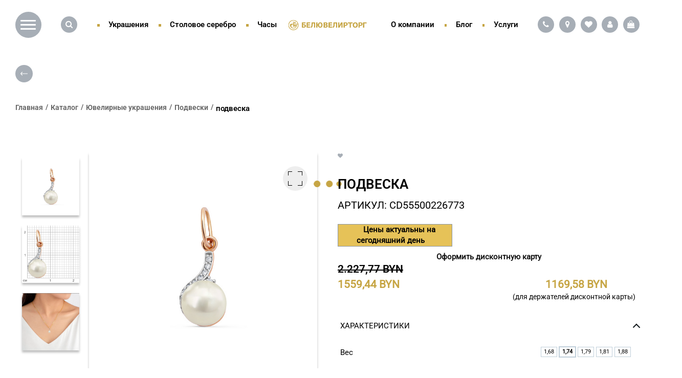

--- FILE ---
content_type: text/html; charset=UTF-8
request_url: https://beluvelirtorg.by/catalog/podveski/podveska-sd55500226773/
body_size: 25043
content:
    <!DOCTYPE html>
<html xml:lang="ru" lang="ru">
    <head>
    <!-- Google tag (gtag.js) -->
            <!-- Yandex.Metrika counter -->
        <noscript>
        <div><img src="https://mc.yandex.ru/watch/92846800" style="position:absolute; left:-9999px;" alt=""/></div>
    </noscript>
    <!-- /Yandex.Metrika counter -->
        <meta charset="utf-8">
        <meta name="viewport" content="width=device-width, initial-scale=1.0, user-scalable=no">
        <meta http-equiv="x-ua-compatible" content="IE=edge">
        <meta name="description" content="">
        <meta name="keywords" content="">
        <meta property="og:type" content="website">
        <meta property="og:site_name" content="url.site">
        <meta property="og:title" content="">
        <meta property="og:description" content="">
        <meta property="og:url" content="http(s)://url.site/">
        <meta property="og:locale" content="ru_RU">
        <meta property="og:image" content="http(s)://url.site/img/og.jpg">
        <meta property="og:image:width" content="968">
        <meta property="og:image:height" content="504">
        <link rel="canonical" href="https://example.com">
        <link rel="preconnect" href="//fonts.gstatic.com">
        <link rel="preconnect" href="//cdnjs.cloudflare.com">
        <link rel="preconnect" href="//google-analytics.com">
        <link rel="apple-touch-icon" sizes="57x57"
              href="/bitrix/templates/beluvelirtorgs/img/favicons/apple-icon-57x57.png">
        <link rel="apple-touch-icon" sizes="60x60"
              href="/bitrix/templates/beluvelirtorgs/img/favicons/apple-icon-60x60.png">
        <link rel="apple-touch-icon" sizes="72x72"
              href="/bitrix/templates/beluvelirtorgs/img/favicons/apple-icon-72x72.png">
        <link rel="apple-touch-icon" sizes="76x76"
              href="/bitrix/templates/beluvelirtorgs/img/favicons/apple-icon-76x76.png">
        <link rel="apple-touch-icon" sizes="114x114"
              href="/bitrix/templates/beluvelirtorgs/img/favicons/apple-icon-114x114.png">
        <link rel="apple-touch-icon" sizes="120x120"
              href="/bitrix/templates/beluvelirtorgs/img/favicons/apple-icon-120x120.png">
        <link rel="apple-touch-icon" sizes="144x144"
              href="/bitrix/templates/beluvelirtorgs/img/favicons/apple-icon-144x144.png">
        <link rel="apple-touch-icon" sizes="152x152"
              href="/bitrix/templates/beluvelirtorgs/img/favicons/apple-icon-152x152.png">
        <link rel="apple-touch-icon" sizes="180x180"
              href="/bitrix/templates/beluvelirtorgs/img/favicons/apple-icon-180x180.png">
        <link rel="icon" type="image/png" sizes="192x192"
              href="/bitrix/templates/beluvelirtorgs/img/favicons/android-icon-192x192.png">
        <link rel="icon" type="image/png" sizes="32x32"
              href="/bitrix/templates/beluvelirtorgs/img/favicons/favicon-32x32.png">
        <link rel="icon" type="image/png" sizes="96x96"
              href="/bitrix/templates/beluvelirtorgs/img/favicons/favicon-96x96.png">
        <link rel="icon" type="image/png" sizes="16x16"
              href="/bitrix/templates/beluvelirtorgs/img/favicons/favicon-16x16.png">
        <meta name="msapplication-TileImage" content="img/favicons/ms-icon-144x144.png">
        <meta name="msapplication-TileColor" content="#ffffff">
        <meta name="theme-color" content="#ffffff">
        <meta name="apple-mobile-web-app-title" content="Название">
        <meta name="apple-mobile-web-app-capable" content="yes">
        <meta name="format-detection" content="telephone=no">
        <meta name="format-detection" content="address=no">
        <title>Каталог подвеска </title>
        <meta http-equiv="X-UA-Compatible" content="IE=edge"/>
        <meta name="viewport" content="user-scalable=no, initial-scale=1.0, maximum-scale=1.0, width=device-width">
        <link rel="shortcut icon" type="image/x-icon"
              href="/bitrix/templates/beluvelirtorgs/img/favicons/apple-icon-120x120.png"/>
                        <meta http-equiv="Content-Type" content="text/html; charset=UTF-8" />
<meta name="robots" content="index, follow" />
<meta name="keywords" content="подвеска, купить подвеска, приобрести подвеска, подвеска" />
<script data-skip-moving="true">(function(w, d, n) {var cl = "bx-core";var ht = d.documentElement;var htc = ht ? ht.className : undefined;if (htc === undefined || htc.indexOf(cl) !== -1){return;}var ua = n.userAgent;if (/(iPad;)|(iPhone;)/i.test(ua)){cl += " bx-ios";}else if (/Windows/i.test(ua)){cl += ' bx-win';}else if (/Macintosh/i.test(ua)){cl += " bx-mac";}else if (/Linux/i.test(ua) && !/Android/i.test(ua)){cl += " bx-linux";}else if (/Android/i.test(ua)){cl += " bx-android";}cl += (/(ipad|iphone|android|mobile|touch)/i.test(ua) ? " bx-touch" : " bx-no-touch");cl += w.devicePixelRatio && w.devicePixelRatio >= 2? " bx-retina": " bx-no-retina";if (/AppleWebKit/.test(ua)){cl += " bx-chrome";}else if (/Opera/.test(ua)){cl += " bx-opera";}else if (/Firefox/.test(ua)){cl += " bx-firefox";}ht.className = htc ? htc + " " + cl : cl;})(window, document, navigator);</script>


<link href="/bitrix/css/main/themes/green/style.min.css?1637849046334" type="text/css"  rel="stylesheet" />
<link href="/bitrix/js/ui/design-tokens/dist/ui.design-tokens.min.css?173515710923463" type="text/css"  rel="stylesheet" />
<link href="/bitrix/js/ui/fonts/opensans/ui.font.opensans.min.css?16686835552320" type="text/css"  rel="stylesheet" />
<link href="/bitrix/js/main/popup/dist/main.popup.bundle.min.css?173515721426589" type="text/css"  rel="stylesheet" />
<link href="/bitrix/templates/beluvelirtorgs/components/bitrix/catalog/beluvelirtorg/style.css?16378490161122" type="text/css"  rel="stylesheet" />
<link href="/bitrix/templates/beluvelirtorgs/components/bitrix/catalog.element/vm_element_beluvelirtorg/style.css?173408356625035" type="text/css"  rel="stylesheet" />
<link href="/local/components/vm/preloader.custom/templates/.default/style.css?1734083566204" type="text/css"  rel="stylesheet" />
<link href="/bitrix/templates/beluvelirtorgs/components/bitrix/catalog.element/vm_element_beluvelirtorg/themes/green/style.min.css?1734083566915" type="text/css"  rel="stylesheet" />
<link href="/bitrix/templates/beluvelirtorgs/components/bitrix/catalog.products.viewed/viewed_beluvelirtorg/style.css?16378490163828" type="text/css"  rel="stylesheet" />
<link href="/bitrix/components/bitrix/catalog.item/templates/.default/style.min.css?173515705422843" type="text/css"  rel="stylesheet" />
<link href="/bitrix/templates/beluvelirtorgs/components/bitrix/catalog.products.viewed/viewed_beluvelirtorg/themes/green/style.min.css?1637849016724" type="text/css"  rel="stylesheet" />
<link href="/bitrix/templates/beluvelirtorgs/components/bitrix/menu/beluvelirtorg_left/style.min.css?1637849020490" type="text/css"  data-template-style="true"  rel="stylesheet" />
<link href="/bitrix/templates/beluvelirtorgs/components/bitrix/menu/beluvelirtorg/style.css?16378490204" type="text/css"  data-template-style="true"  rel="stylesheet" />
<link href="/local/components/vm/product.favorite/templates/header_icon/style.css?1734083566105" type="text/css"  data-template-style="true"  rel="stylesheet" />
<link href="/bitrix/templates/beluvelirtorgs/components/bitrix/sale.basket.basket.line/template1/style.min.css?16378490193712" type="text/css"  data-template-style="true"  rel="stylesheet" />
<link href="/bitrix/templates/beluvelirtorgs/components/bitrix/news.detail/footer/style.css?1650006135155" type="text/css"  data-template-style="true"  rel="stylesheet" />
<link href="/local/components/vm/modal.agreement/templates/.default/style.css?17482675451318" type="text/css"  data-template-style="true"  rel="stylesheet" />
<link href="/bitrix/templates/beluvelirtorgs/styles.css?17479367279819" type="text/css"  data-template-style="true"  rel="stylesheet" />
<link href="/bitrix/templates/beluvelirtorgs/template_styles.css?1747930169457" type="text/css"  data-template-style="true"  rel="stylesheet" />
<link href="/bitrix/templates/beluvelirtorgs/css/main.min.css?1762853502306523" type="text/css"  data-template-style="true"  rel="stylesheet" />




<script type="extension/settings" data-extension="currency.currency-core">{"region":"by"}</script>



    </head>
<body class="--fixed">
    <div class="preloader">
        <div class="lds-ellipsis">
            <div></div>
            <div></div>
            <div></div>
            <div></div>
        </div>
    </div>


    <header class="header lock-padding header__main">
        <div class="wrapper header-wrapper">

            
    <nav class="menu-nav menu-nav__control">
        <ul class="menu menu__control">

    <li class="menu-item menu__control-item"><a href="/catalog/yuvelirnye-ukrasheniya/" class="menu-link selected">Ювелирные украшения</a></li>
    <li class="menu-item menu__control-item"><a href="/catalog/stolovoe-serebro/" class="menu-link selected">Столовое серебро</a></li>
    <li class="menu-item menu__control-item"><a href="/catalog/chasy/" class="menu-link selected">Часы</a></li>
    <li class="menu-item menu__control-item"><a href="/personal/" class="menu-link selected">Личный кабинет</a></li>
    <li class="menu-item menu__control-item"><a href="/cart/" class="menu-link selected">Корзина</a></li>
    <li class="menu-item menu__control-item"><a href="/store/" class="menu-link selected">Магазины</a></li>
    <li class="menu-item menu__control-item"><a href="/about/#maps" class="menu-link selected">Контакты</a></li>

</ul>
    </nav>

            <a class="burger__menu" href=""
               role="button"><span></span><span></span><span></span></a>
            <nav class="header__navbar header__navbar-search">
                <ul class="header__navbar-list-search">
                    <li class="header__navbar-item">
                        <a class="header__navbar-link fa fas fa-search search__icon"
                           href="#search"></a>
                    </li>
                </ul>
            </nav>
            
    <nav class="menu-nav">
<ul class="menu menu__main">

			<li class="menu-item menu__main-item"><a href="/catalog/yuvelirnye-ukrasheniya/" class="menu-link">Украшения</a></li>
	
			<li class="menu-item menu__main-item"><a href="/catalog/stolovoe-serebro/" class="menu-link">Столовое серебро</a></li>
	
			<li class="menu-item menu__main-item"><a href="/catalog/chasy/" class="menu-link">Часы</a></li>
	
			<li class="menu-item menu__main-item"><a href="/about" class="menu-link">О компании</a></li>
	
			<li class="menu-item menu__main-item"><a href="/blog" class="menu-link">Блог</a></li>
	
			<li class="menu-item menu__main-item"><a href="/services" class="menu-link">Услуги</a></li>
	

</ul>
    </nav>

            <a class="logo header-logo lock-padding" href="/"><img
                        src="/bitrix/templates/beluvelirtorgs/img/logo.svg" alt="Белювелирторг" draggable="false"
                        loading="lazy" title="Белювелирторг"></a>
            <nav class="header__navbar">
                <ul class="header__navbar-list">
                    <li class="header__navbar-item">
                        <a class="header__navbar-link fas fa-phone-alt fa fa-phone"
                           href="tel:+375293957395"></a>
                        <a class="header__navbar-link__title"
                                                   href="tel:+375293957395">Контакты</a>
                    </li>
                    <li class="header__navbar-item">
                        <a class="header__navbar-link fas fa-map-marker-alt fa fa-map-marker"
                           href="/store/"></a><a
                                class="header__navbar-link__title" href="/store/">Магазины</a>
                    </li>
                    <li class="header__navbar-item" >
  <a class="header__navbar-link fas fa-heart fa" id="wishcount" href="/wishlist/">
    <span class="shopping-bag-counter" id="ProductFavoriteHeaderIcon"></span>
  </a>
  <a class="header__navbar-link__title" href="/wishlist/">Избранное</a>
  
</li>
                    <li class="header__navbar-item">

                        <a class="header__navbar-link fas fa-user fa fa"
                           href="/personal/"></a><a
                                class="header__navbar-link__title" href="personal/">Личный кабинет</a>
                    </li>
                    <li class="header__navbar-item " id="basket-container">
                        <div id="bx_basketFKauiI" class="bx-basket bx-opener"><!--'start_frame_cache_bx_basketFKauiI'-->
			
				    <a class="header__navbar-link fas fa-shopping-bag fa"
       href="/cart/">
        </a><a class="header__navbar-link__title"
              href="">Корзина</a>
			
	<!--'end_frame_cache_bx_basketFKauiI'--></div>
                    </li>
                </ul>
            </nav>

        </div>

    </header>

    <main class="main page__">
<div class="wrapper page__">
    <div class="navigation animate__animated animate__fadeInUp">
        <a class="navigation__link" href="javascript:history.back()" onMouseOver="window.status='Назад'; return true" role="button"></a>
        <link href="/bitrix/css/main/font-awesome.css?163784904628777" type="text/css" rel="stylesheet" />
<nav class="breadcrumb__nav" itemprop="http://schema.org/breadcrumb" itemscope itemtype="http://schema.org/BreadcrumbList" aria-label="breadcrumb"><ul class="breadcrumb">
			<li class="breadcrumb-item" id="bx_breadcrumb_0" itemprop="itemListElement" itemscope itemtype="http://schema.org/ListItem">
				
				<a class="breadcrumb-link" href="/" title="Главная" itemprop="item">
					<span class="breadcrumb-title" itemprop="name">Главная</span>
				</a>
				<meta itemprop="position" content="1" />
			</li>
			<li class="breadcrumb-item" id="bx_breadcrumb_1" itemprop="itemListElement" itemscope itemtype="http://schema.org/ListItem">
				
				<a class="breadcrumb-link" href="/catalog/" title="Каталог" itemprop="item">
					<span class="breadcrumb-title" itemprop="name">Каталог</span>
				</a>
				<meta itemprop="position" content="2" />
			</li>
			<li class="breadcrumb-item" id="bx_breadcrumb_2" itemprop="itemListElement" itemscope itemtype="http://schema.org/ListItem">
				
				<a class="breadcrumb-link" href="/catalog/yuvelirnye-ukrasheniya/" title="Ювелирные украшения" itemprop="item">
					<span class="breadcrumb-title" itemprop="name">Ювелирные украшения</span>
				</a>
				<meta itemprop="position" content="3" />
			</li>
			<li class="breadcrumb-item" id="bx_breadcrumb_3" itemprop="itemListElement" itemscope itemtype="http://schema.org/ListItem">
				
				<a class="breadcrumb-link" href="/catalog/podveski/" title="Подвески" itemprop="item">
					<span class="breadcrumb-title" itemprop="name">Подвески</span>
				</a>
				<meta itemprop="position" content="4" />
			</li>
			<li class="breadcrumb-item">
				
				<span>подвеска</span>
			</li></ul></nav>    </div>

<div class='section section__card'>
    <div class='card'>
        <div class="card-row">
                <div class="card-coll card-coll__images wow animate__animated animate__fadeInUp">
    <div class="card-images__thumbs swiper-container">
        <div class="card-thumbs__wrapper swiper-wrapper">
                            <a class="card-thumbs__img swiper-slide" href="/upload/iblock/67d/cm377sb9nfi56amoywdcsb3146thnhwz.jpg">
                    <img src="/bitrix/templates/beluvelirtorgs/img/preload.gif"
                         data_src="/upload/iblock/67d/cm377sb9nfi56amoywdcsb3146thnhwz.jpg"
                         alt=""
                         draggable="false">
                </a>
                                            <a class="card-thumbs__img swiper-slide" href="/upload/iblock/539/6zf0zn84itq94tisz56tc800vwc5wdgg.png">
                        <img src="/bitrix/templates/beluvelirtorgs/img/preload.gif" data_src="/upload/iblock/539/6zf0zn84itq94tisz56tc800vwc5wdgg.png"
                             alt=""
                             draggable="false">
                    </a>
                                        <a class="card-thumbs__img swiper-slide" href="/upload/iblock/f84/t5m2lxnubh1v4zrracrkc8voheixke2s.png">
                        <img src="/bitrix/templates/beluvelirtorgs/img/preload.gif" data_src="/upload/iblock/f84/t5m2lxnubh1v4zrracrkc8voheixke2s.png"
                             alt=""
                             draggable="false">
                    </a>
                            </div>
    </div>
    <div class="card-images__full">
                <img class="show__modal" src="/bitrix/templates/beluvelirtorgs/img/preload.gif"
             data_src="/upload/iblock/67d/cm377sb9nfi56amoywdcsb3146thnhwz.jpg"
             alt="" draggable="false">
        <div class="expand card-images__expand show__modal" role="button"
             data-src="/upload/iblock/67d/cm377sb9nfi56amoywdcsb3146thnhwz.jpg">
            <span></span><span></span><span> </span><span></span>
        </div>
    </div>
</div>
<div class="card-coll card-coll__info wow animate__animated animate__fadeInUp">
    <div class="card-info__top card-info__row">
        
        <span id="ProductFavoriteElementIcon">
	<input type="hidden" name="ProductFavoriteElementId" value="2180920">
	<a
	v-on:click="favoriteToggle"
	class="favorite card-favorite fas fa-heart fa"
	href=""
	title="добавить в избранное"></a>
</span>
<div class="vm_preloader-wrapper">
	<div class="lds-ellipsis vm_preloader">
	<div></div>
	<div></div>
	<div></div>
	<div></div>
</div>
</div>
        
    </div>
    <!--    -->    <h1 class="card-title">подвеска</h1>
        <h2 class="card-vendor">артикул: СD55500226773 </h2>
    <div class="price_desc"><span>Цены актуальны на сегодняшний день</span></div>
            <div class="dis_card">
            <a href="#openModal"><b>
                    <span>Оформить дисконтную карту</span>
                </b></a>
        </div>
        <div class="card-prices" id="cards_price">
                            <span class="card-price__old price_olds" name="price_old" id="bx_117848907_2180920_price"> </span>
            <input type="hidden" id="price_val" value="1796,53">
        
        
            <span class="card-price__specials container" name="props"
                  id="bx_117848907_2180920_main_sku_prop"> BYN</span>
            <div class="break"></div>
            <span class="card-price__special-note">(для держателей дисконтной карты)</span>

            </div>
    <input type="hidden" id="priceCardHolder" data-price="1347,40"
           value="1796,53">


        <dl class="accordion-item card-accordion" id="first">
        <dt class="accordion-item__title card-accordion__title active" >
            <div class="card-accordion__title-text">Характеристики</div>
            <div class="arrow card-accordion__arrow"></div>
        </dt>
        <dd class="accordion-item__content card-accordion__content active">
                <span class="accordion-item__content-wrapp card-accordion__content-wrapp first_lan">
    <ul class="characteristic__list first_lan" id="bx_117848907_2180920_skudiv">
                                                            <li class="characteristic__item"
                                    data-entity="sku-line-block">
                                    <span class="characteristic__item-title">Вес</span>
                                    <div class="product-item-scu-container">
                                        <div class="product-item-scu-block">
                                            <div class="product-item-scu-list">
                                                <ul class="product-item-scu-item-list">
                                                                                                                <li class="product-item-scu-item-text-container"
                                                                title="Вес"
                                                                data-code="WEIGHT"
                                                                data-treevalue="120_911"
                                                                data-onevalue="911" id="cities"
                                                                data-value="1,68">
                                                                <div class="product-item-scu-item-text-block">
                                                                    <div class="product-item-scu-item-text"
                                                                         data-value="1,68">1,68</div>
                                                                </div>
                                                            </li>
                                                                                                                        <li class="product-item-scu-item-text-container"
                                                                title="Вес"
                                                                data-code="WEIGHT"
                                                                data-treevalue="120_907"
                                                                data-onevalue="907" id="cities"
                                                                data-value="1,74">
                                                                <div class="product-item-scu-item-text-block">
                                                                    <div class="product-item-scu-item-text"
                                                                         data-value="1,74">1,74</div>
                                                                </div>
                                                            </li>
                                                                                                                        <li class="product-item-scu-item-text-container"
                                                                title="Вес"
                                                                data-code="WEIGHT"
                                                                data-treevalue="120_1315"
                                                                data-onevalue="1315" id="cities"
                                                                data-value="1,79">
                                                                <div class="product-item-scu-item-text-block">
                                                                    <div class="product-item-scu-item-text"
                                                                         data-value="1,79">1,79</div>
                                                                </div>
                                                            </li>
                                                                                                                        <li class="product-item-scu-item-text-container"
                                                                title="Вес"
                                                                data-code="WEIGHT"
                                                                data-treevalue="120_912"
                                                                data-onevalue="912" id="cities"
                                                                data-value="1,81">
                                                                <div class="product-item-scu-item-text-block">
                                                                    <div class="product-item-scu-item-text"
                                                                         data-value="1,81">1,81</div>
                                                                </div>
                                                            </li>
                                                                                                                        <li class="product-item-scu-item-text-container"
                                                                title="Вес"
                                                                data-code="WEIGHT"
                                                                data-treevalue="120_850"
                                                                data-onevalue="850" id="cities"
                                                                data-value="1,88">
                                                                <div class="product-item-scu-item-text-block">
                                                                    <div class="product-item-scu-item-text"
                                                                         data-value="1,88">1,88</div>
                                                                </div>
                                                            </li>
                                                                                                                        <li class="product-item-scu-item-text-container"
                                                                title="Вес"
                                                                data-code="WEIGHT"
                                                                data-treevalue="120_0"
                                                                data-onevalue="0" id="cities"
                                                                data-value="-">
                                                                <div class="product-item-scu-item-text-block">
                                                                    <div class="product-item-scu-item-text"
                                                                         data-value="-">-</div>
                                                                </div>
                                                            </li>
                                                                                                            </ul>
                                            </div>
                                        </div>
                                    </div>
                                </li>
                                                                <li class="characteristic__item"
                                    data-entity="sku-line-block">
                                    <span class="characteristic__item-title">Вставка</span>
                                    <div class="product-item-scu-container">
                                        <div class="product-item-scu-block">
                                            <div class="product-item-scu-list">
                                                <ul class="product-item-scu-item-list">
                                                                                                                <li class="product-item-scu-item-text-container"
                                                                title="Вставка"
                                                                data-code="INSERTS"
                                                                data-treevalue="121_70022"
                                                                data-onevalue="70022" id="cities"
                                                                data-value="Бриллиант, жемчуг">
                                                                <div class="product-item-scu-item-text-block">
                                                                    <div class="product-item-scu-item-text"
                                                                         data-value="Бриллиант, жемчуг">Бриллиант, жемчуг</div>
                                                                </div>
                                                            </li>
                                                                                                                        <li class="product-item-scu-item-text-container"
                                                                title="Вставка"
                                                                data-code="INSERTS"
                                                                data-treevalue="121_0"
                                                                data-onevalue="0" id="cities"
                                                                data-value="-">
                                                                <div class="product-item-scu-item-text-block">
                                                                    <div class="product-item-scu-item-text"
                                                                         data-value="-">-</div>
                                                                </div>
                                                            </li>
                                                                                                            </ul>
                                            </div>
                                        </div>
                                    </div>
                                </li>
                                                                <li class="characteristic__item"
                                    data-entity="sku-line-block">
                                    <span class="characteristic__item-title">Проба</span>
                                    <div class="product-item-scu-container">
                                        <div class="product-item-scu-block">
                                            <div class="product-item-scu-list">
                                                <ul class="product-item-scu-item-list">
                                                                                                                <li class="product-item-scu-item-text-container"
                                                                title="Проба"
                                                                data-code="PROBA"
                                                                data-treevalue="124_759"
                                                                data-onevalue="759" id="cities"
                                                                data-value="585">
                                                                <div class="product-item-scu-item-text-block">
                                                                    <div class="product-item-scu-item-text"
                                                                         data-value="585">585</div>
                                                                </div>
                                                            </li>
                                                                                                                        <li class="product-item-scu-item-text-container"
                                                                title="Проба"
                                                                data-code="PROBA"
                                                                data-treevalue="124_0"
                                                                data-onevalue="0" id="cities"
                                                                data-value="-">
                                                                <div class="product-item-scu-item-text-block">
                                                                    <div class="product-item-scu-item-text"
                                                                         data-value="-">-</div>
                                                                </div>
                                                            </li>
                                                                                                            </ul>
                                            </div>
                                        </div>
                                    </div>
                                </li>
                                                                <li class="characteristic__item"
                                    data-entity="sku-line-block">
                                    <span class="characteristic__item-title">Информация об изделии</span>
                                    <div class="product-item-scu-container">
                                        <div class="product-item-scu-block">
                                            <div class="product-item-scu-list">
                                                <ul class="product-item-scu-item-list">
                                                                                                                <li class="product-item-scu-item-text-container"
                                                                title="Информация об изделии"
                                                                data-code="INSERT_PROPERTY"
                                                                data-treevalue="129_161836"
                                                                data-onevalue="161836" id="cities"
                                                                data-value="0001 Родий, 1 Жемчуг культ.  4,93 1 Бр Кр-57 4/2A  0,02 8 Бр Кр-57 3/6Б  0,04">
                                                                <div class="product-item-scu-item-text-block">
                                                                    <div class="product-item-scu-item-text"
                                                                         data-value="0001 Родий, 1 Жемчуг культ.  4,93 1 Бр Кр-57 4/2A  0,02 8 Бр Кр-57 3/6Б  0,04">0001 Родий, 1 Жемчуг культ.  4,93 1 Бр Кр-57 4/2A  0,02 8 Бр Кр-57 3/6Б  0,04</div>
                                                                </div>
                                                            </li>
                                                                                                                        <li class="product-item-scu-item-text-container"
                                                                title="Информация об изделии"
                                                                data-code="INSERT_PROPERTY"
                                                                data-treevalue="129_135999"
                                                                data-onevalue="135999" id="cities"
                                                                data-value="0003 Родий, 1 Жемчуг культ.  3,94 1 Бр Кр-57 3/5Б  0,01 8 Бр Кр-57 4/5Б  0,04">
                                                                <div class="product-item-scu-item-text-block">
                                                                    <div class="product-item-scu-item-text"
                                                                         data-value="0003 Родий, 1 Жемчуг культ.  3,94 1 Бр Кр-57 3/5Б  0,01 8 Бр Кр-57 4/5Б  0,04">0003 Родий, 1 Жемчуг культ.  3,94 1 Бр Кр-57 3/5Б  0,01 8 Бр Кр-57 4/5Б  0,04</div>
                                                                </div>
                                                            </li>
                                                                                                                        <li class="product-item-scu-item-text-container"
                                                                title="Информация об изделии"
                                                                data-code="INSERT_PROPERTY"
                                                                data-treevalue="129_161837"
                                                                data-onevalue="161837" id="cities"
                                                                data-value="0003 Родий, 1 Жемчуг культ.  4,66 1 Бр Кр-57 4/2A  0,01 8 Бр Кр-57 3/6Б  0,04">
                                                                <div class="product-item-scu-item-text-block">
                                                                    <div class="product-item-scu-item-text"
                                                                         data-value="0003 Родий, 1 Жемчуг культ.  4,66 1 Бр Кр-57 4/2A  0,01 8 Бр Кр-57 3/6Б  0,04">0003 Родий, 1 Жемчуг культ.  4,66 1 Бр Кр-57 4/2A  0,01 8 Бр Кр-57 3/6Б  0,04</div>
                                                                </div>
                                                            </li>
                                                                                                                        <li class="product-item-scu-item-text-container"
                                                                title="Информация об изделии"
                                                                data-code="INSERT_PROPERTY"
                                                                data-treevalue="129_163862"
                                                                data-onevalue="163862" id="cities"
                                                                data-value="0004 Родий, 1 Жемчуг культ.  4,37 1 Бр Кр-57 4/2A  0,02 8 Бр Кр-57 3/6Б  0,05">
                                                                <div class="product-item-scu-item-text-block">
                                                                    <div class="product-item-scu-item-text"
                                                                         data-value="0004 Родий, 1 Жемчуг культ.  4,37 1 Бр Кр-57 4/2A  0,02 8 Бр Кр-57 3/6Б  0,05">0004 Родий, 1 Жемчуг культ.  4,37 1 Бр Кр-57 4/2A  0,02 8 Бр Кр-57 3/6Б  0,05</div>
                                                                </div>
                                                            </li>
                                                                                                                        <li class="product-item-scu-item-text-container"
                                                                title="Информация об изделии"
                                                                data-code="INSERT_PROPERTY"
                                                                data-treevalue="129_163861"
                                                                data-onevalue="163861" id="cities"
                                                                data-value="0006 Родий, 1 Жемчуг культ.  4,09 8 Бр Кр-57 4/5Б  0,04 1 Бр Кр-57 3/5A  0,02">
                                                                <div class="product-item-scu-item-text-block">
                                                                    <div class="product-item-scu-item-text"
                                                                         data-value="0006 Родий, 1 Жемчуг культ.  4,09 8 Бр Кр-57 4/5Б  0,04 1 Бр Кр-57 3/5A  0,02">0006 Родий, 1 Жемчуг культ.  4,09 8 Бр Кр-57 4/5Б  0,04 1 Бр Кр-57 3/5A  0,02</div>
                                                                </div>
                                                            </li>
                                                                                                                        <li class="product-item-scu-item-text-container"
                                                                title="Информация об изделии"
                                                                data-code="INSERT_PROPERTY"
                                                                data-treevalue="129_0"
                                                                data-onevalue="0" id="cities"
                                                                data-value="-">
                                                                <div class="product-item-scu-item-text-block">
                                                                    <div class="product-item-scu-item-text"
                                                                         data-value="-">-</div>
                                                                </div>
                                                            </li>
                                                                                                            </ul>
                                            </div>
                                        </div>
                                    </div>
                                </li>
                                                        </ul>

        </dd>
    </dl>
        <dl class="accordion-item card-accordion" >
        <dt class="accordion-item__title card-accordion__title active">
            <div class="card-accordion__title-text">Дополнительные характеристики</div>
            <div class="arrow card-accordion__arrow"></div>
        </dt>
        <dd class="accordion-item__content card-accordion__content active">
            <div class="accordion-item__content-wrapp card-accordion__content-wrapp">
                <ul class="characteristic__list">
                                                                        <li class="characteristic__item">
                                <span class="characteristic__item-title">Металл:</span>
                                <span class="characteristic__item-description">золото 585</span>
                            </li>
                                                        <li class="characteristic__item">
                                <span class="characteristic__item-title">Для кого:</span>
                                <span class="characteristic__item-description">женщин</span>
                            </li>
                                                        <li class="characteristic__item">
                                <span class="characteristic__item-title">Тип изделия:</span>
                                <span class="characteristic__item-description">декоративные</span>
                            </li>
                                                                    </ul>
            </div>

        </dd>
    </dl>


    
    <dl class="accordion-item card-accordion" style= 'display: none;'>
        <dt class="accordion-item__title card-accordion__title active">
            <div class="card-accordion__title-text">Описание</div>
            <div class="arrow card-accordion__arrow"></div>
        </dt>
        <dd class="accordion-item__content card-accordion__content active">
            <div class="accordion-item__content-wrapp card-accordion__content-wrapp">
                <pre>            </div>
        </dd>
    </dl>


            <div class="product-item-detail-info-container"
             style="display: none;"
             data-entity="quantity-block">
            <div class="product-item-detail-info-container-title"></div>
            <div class="product-item-amount">
                <div class="product-item-amount-field-container">
                        <span class="product-item-amount-field-btn-minus no-select"
                              id="bx_117848907_2180920_quant_down"></span>
                    <input class="product-item-amount-field" id="bx_117848907_2180920_quantity" type="number"
                           value="1">
                    <span class="product-item-amount-field-btn-plus no-select"
                          id="bx_117848907_2180920_quant_up"></span>
                    <span class="product-item-amount-description-container">
															<span id="bx_117848907_2180920_quant_measure">
																шт															</span>
															<span id="bx_117848907_2180920_price_total"></span>
														</span>
                </div>
            </div>
        </div>
            <div data-entity="main-button-container">
        <div class="card-btns" id="bx_117848907_2180920_basket_actions">
                            <!--<a class="btn card__btn" id="bx_117848907_2180920_add_basket_link"
                   href="javascript:void(0);" style="display: ;">
                    <span>В корзину</span>
                </a>-->

                <a class="btn card__btn" id="add_cart_js"
                   href="javascript:void(0);" style="display: ;">
                    <span>В корзину</span>
                </a>
                                        <div class="card-btns__alt">

                
                    <a class="btn card__btn-alt" href="#" role="button" id="element_echange_gold">Trade in<br></a>

                                <a class="btn card__btn-alt" href="#" role="button" id="element_echange_credit">Кредит</a>
                
                    <div class="break"></div>
                    <div class="new-string"><small>* работает только с брендом Кристалл</small></div>

                            </div>
        </div>


    </div>

    <p class="card__link" style="cursor: pointer;">Обмен или возврат товара</p>
    <div class="stock animate__animated animate__fadeInUp wow">
        <p class="stock__title animate__animated animate__fadeInUp wow">В наличии в наших магазинах:</p>


        <ul class="stock__list animate__animated animate__fadeInUp wow" id="store">

            <li class="stock__item animate__animated animate__fadeInUp "><span
                        class="stock__item-address"></span><a
                        class="stock__item-link"
                        href="tel:"></a></li>

        </ul>

    </div>

    
</div>

<div class="bx-catalog-element bx-green" id="bx_117848907_2180920"
     itemscope itemtype="http://schema.org/Product" style="display: none;">
    <div class="container-fluid">
        <div class="row">
            <div class="col-md-6 col-sm-12">
                <div class="product-item-detail-slider-container" id="bx_117848907_2180920_big_slider">
                    <span class="product-item-detail-slider-close" data-entity="close-popup"></span>
                    <div class="product-item-detail-slider-block
						"
                         data-entity="images-slider-block">
                        <span class="product-item-detail-slider-left" data-entity="slider-control-left"
                              style="display: none;"></span>
                        <span class="product-item-detail-slider-right" data-entity="slider-control-right"
                              style="display: none;"></span>
                        <div class="product-item-label-text product-item-label-big product-item-label-top product-item-label-left"
                             id="bx_117848907_2180920_sticker"
                    </div>
                </div>
            </div>
        </div>
    </div>
    <div class="product-item-detail-slider-images-container" data-entity="images-container">
    </div>
</div>
            <div class="product-item-detail-slider-controls-block"
                 id="bx_117848907_2180920_slider_cont_2308761"
                 style="display: none;">
                                    <div class="product-item-detail-slider-controls-image active"
                         data-entity="slider-control"
                         data-value="2308761_376426989">
                        <img src="/upload/iblock/539/6zf0zn84itq94tisz56tc800vwc5wdgg.png">
                    </div>
                                        <div class="product-item-detail-slider-controls-image"
                         data-entity="slider-control"
                         data-value="2308761_376426990">
                        <img src="/upload/iblock/f84/t5m2lxnubh1v4zrracrkc8voheixke2s.png">
                    </div>
                                </div>
                        <div class="product-item-detail-slider-controls-block"
                 id="bx_117848907_2180920_slider_cont_2308762"
                 style="display: ;">
                                    <div class="product-item-detail-slider-controls-image active"
                         data-entity="slider-control"
                         data-value="2308762_376426989">
                        <img src="/upload/iblock/539/6zf0zn84itq94tisz56tc800vwc5wdgg.png">
                    </div>
                                        <div class="product-item-detail-slider-controls-image"
                         data-entity="slider-control"
                         data-value="2308762_376426990">
                        <img src="/upload/iblock/f84/t5m2lxnubh1v4zrracrkc8voheixke2s.png">
                    </div>
                                </div>
                        <div class="product-item-detail-slider-controls-block"
                 id="bx_117848907_2180920_slider_cont_2308763"
                 style="display: none;">
                                    <div class="product-item-detail-slider-controls-image active"
                         data-entity="slider-control"
                         data-value="2308763_376426989">
                        <img src="/upload/iblock/539/6zf0zn84itq94tisz56tc800vwc5wdgg.png">
                    </div>
                                        <div class="product-item-detail-slider-controls-image"
                         data-entity="slider-control"
                         data-value="2308763_376426990">
                        <img src="/upload/iblock/f84/t5m2lxnubh1v4zrracrkc8voheixke2s.png">
                    </div>
                                </div>
                        <div class="product-item-detail-slider-controls-block"
                 id="bx_117848907_2180920_slider_cont_2308766"
                 style="display: none;">
                                    <div class="product-item-detail-slider-controls-image active"
                         data-entity="slider-control"
                         data-value="2308766_376426989">
                        <img src="/upload/iblock/539/6zf0zn84itq94tisz56tc800vwc5wdgg.png">
                    </div>
                                        <div class="product-item-detail-slider-controls-image"
                         data-entity="slider-control"
                         data-value="2308766_376426990">
                        <img src="/upload/iblock/f84/t5m2lxnubh1v4zrracrkc8voheixke2s.png">
                    </div>
                                </div>
                        <div class="product-item-detail-slider-controls-block"
                 id="bx_117848907_2180920_slider_cont_2515006"
                 style="display: none;">
                                    <div class="product-item-detail-slider-controls-image active"
                         data-entity="slider-control"
                         data-value="2515006_376426989">
                        <img src="/upload/iblock/539/6zf0zn84itq94tisz56tc800vwc5wdgg.png">
                    </div>
                                        <div class="product-item-detail-slider-controls-image"
                         data-entity="slider-control"
                         data-value="2515006_376426990">
                        <img src="/upload/iblock/f84/t5m2lxnubh1v4zrracrkc8voheixke2s.png">
                    </div>
                                </div>
            </div>
</div>
</div>
</div>

<div id="ModalExchangeGold" data-id="obbx_117848907_2180920" class="popup echange_gold_form" style="display: none;">
    <a href="#" class="popup--close"></a>
    <div class="popup--title">Вкладывайте в новое, <br><br>сдав старые украшения
        <div class="popup--title-line"></div>
    </div>
    <div class="popup--form clearfix">
        <form method="post" name="vacancy_form" action="/local/include/ajax_echange_gold.php"
              target="ModalExchangeGoldIframe">
            <input type="hidden" name="gold_type" onchange="slavia_exchange_js.on_change(this)" class="select--hidden"
                   value="375">
            <input type="hidden" name="modal_type" value="">
            <div class="left">
                <div class="popup--field left m1 s40">
                    <div class="select">
                        Проба вашего золотого изделия
                        <div class="select--in">
                            <select name="gold_type" id="" onchange="slavia_exchange_js.on_change(this)">
                                <option data-value="375">375</option>
                                <option data-value="500">500</option>
                                <option data-value="583">583</option>
                                <option data-value="585">585</option>
                                <option data-value="750">750</option>
                                <option data-value="900">900</option>
                                <option data-value="916">916</option>
                                <option data-value="950">950</option>
                                <option data-value="958">958</option>
                                <option data-value="900">Зубные протезы, элементы зубных протезов с содержанием золота
                                    900/750 прорбы.
                                </option>
                            </select>
                        </div>
                    </div>

                </div>
                <div class="popup--field left m1 s30">
                    Вес изделия, грамм
                    <input type="number" name="gold_weight" onkeyup="slavia_exchange_js.on_change(this)"
                           onchange="slavia_exchange_js.on_change(this)" step="0.01" min="0.01" max="100000"
                           value="0.01" class="popup--field-i">
                </div>
                <div class="popup--field left m1 s30">
                    Оценочная стоимость
                    <div class="exchange_my_price"><span>0<sup>.47</sup></span> руб.</div>
                </div>
                <div class="popup--field left m1 s100">
                    * - Цена <span class="exchange_gold_type">375</span> пробы составляет <span
                            class="exchange_gold_price">47.82</span>р. за грамм.
                </div>
            </div>
            <div class="popup--field left">
                <p>
                    Если Вы сдадите <b>золотое</b> изделия<b>
                        <span class="exchange_gold_type">375</span>
                    </b>общим весом<b>
                        <span class="exchange_weight">0.01</span>
                    </b>
                    грамм: <br>
                    полученную Вами сумму Вы
                    можете вложить и приобрести <br>
                    <strong>подвеска</strong> (СD55500226773) стоимостью
                    <!--                    <span class="offer_name_block" style="display: none;">размера <strong-->
                    <!--                                class="offer_name"></strong></span>-->
                    <!--                    <span class="shop_name_block">в магазине <strong class="shop_name">г. ххххх</strong></span>-->
                    <!--                    стоимостью-->
                    <strong class="offer_price">1347,40                        руб.</strong>.
                </p>
                <p class="msg_info exchange_plus" style="display: none;">
                    Цена нового ювелирного украшения <b>больше</b>, цены вашего золотого изделия. Вам необходимо
                    будет доплатить <strong class="append_price">497.29</strong> руб. для совершения сделки.
                </p>
                <p class="msg_info exchange_eq" style="display: none;">
                    Цена нового ювелирного украшения <b>равна</b>, цене вашего золотого изделия.
                </p>
                <p class="msg_info exchange_minus" style="display: none;">
                    Цена нового ювелирного украшения <b>меньше</b>, цены вашего золотого изделия. Мы будем должны
                    вам еще <strong class="append_price">497.29</strong> руб.
                </p>
            </div>
            <div class="popup--field left">
                <!--                <p>-->
                <!--                    * - К цене нового ювелирного изделия, могут применятся скидки дисконтные карты.-->
                <!--                </p>-->
            </div>
        </form>
        <iframe id="ModalExchangeGoldIframe" name="ModalExchangeGoldIframe" style="display: none;"></iframe>
    </div>
</div>
<div id="ModalExchange_traid" data-ids="obbx_117848907_2180920" class="popup echange_gold_form" style="display: none;">
    <a href="#" class="popup--close"></a>
    <div class="popup--title">Если Вы сдадите золото ….
        <div class="popup--title-line"></div>
    </div>
    <div class="popup--form clearfix">
        <form method="post" name="vacancy_form" action="/local/include/ajax_echange_gold.php"
              target="ModalExchange_traidIframe">
            <input type="hidden" name="gold_types" onchange="slavia_exchange_jss.on_change(this)" class="select--hidden"
                   value="375">
            <input type="hidden" name="modal_types" value="">
            <div class="left">
                <div class="popup--field left m1 s40">
                    <div class="select">
                        Проба вашего золотого изделия
                        <div class="select--in">
                            <select name="gold_types" id="" onchange="slavia_exchange_jss.on_change(this)">
                                <option data-value="375">375</option>
                                <option data-value="500">500</option>
                                <option data-value="583">583</option>
                                <option data-value="585">585</option>
                                <option data-value="750">750</option>
                                <option data-value="900">900</option>
                                <option data-value="916">916</option>
                                <option data-value="950">950</option>
                                <option data-value="958">958</option>
                                <option data-value="900">Зубные протезы, элементы зубных протезов с содержанием золота
                                    900/750 прорбы.
                                </option>
                            </select>
                        </div>
                    </div>

                </div>
                <div class="popup--field left m1 s30">
                    Вес изделия, грамм
                    <input type="number" name="gold_weights" onkeyup="slavia_exchange_jss.on_change(this)"
                           onchange="slavia_exchange_jss.on_change(this)" step="0.01" min="0.01" max="100000"
                           value="0.01" class="popup--field-i">
                </div>
                <div class="popup--field left m1 s30">
                    Оценочная стоимость
                    <div class="exchange_my_price" id="sd_summ"><span id="numbr">0<sup>.47</sup></span> руб.</div>

                </div>
                <div class="popup--field left m1 s100">
                    * - Цена <span class="exchange_gold_type">375</span> пробы составляет <span
                            class="exchange_gold_price">47.82</span>р. за грамм.
                </div>
            </div>
            <div class="popup--field left">
                <p>
                    Если Вы сдадите <b>золотое</b> изделия<b>
                        <span class="exchange_gold_type">375</span>
                    </b>общим весом<b>
                        <span class="exchange_weight">0.01</span>
                    </b>
                    грамм: <br>
                <p class="itog">
                    За выбранные Вами
                    <strong>подвеска</strong> (СD55500226773) доплатить необходимо будет всего лишь…
                    <!--                    <span class="offer_name_block" style="display: none;">размера <strong-->
                    <!--                                class="offer_name"></strong></span>-->
                    <!--                    <span class="shop_name_block">в магазине <strong class="shop_name">г. ххххх</strong></span>-->
                    <!--                    стоимостью-->

                    <!--                    -->                    <strong class="offer_price"><span id="fin_sum"></span> руб.</strong>.
                </p>

                <p> *оформить дисконтную карту можно онлайн прямо сейчас!
                </p>
                <p>**стоимость сданного золота не должна превышать цену изделия.</p>
                </p>
                <p class="msg_info exchange_plus" style="display: none;">
                    Цена нового ювелирного украшения <b>больше</b>, цены вашего золотого изделия. Вам необходимо
                    будет доплатить <strong class="append_price">497.29</strong> руб. для совершения сделки.
                </p>
                <p class="msg_info exchange_eq" style="display: none;">
                    Цена нового ювелирного украшения <b>равна</b>, цене вашего золотого изделия.
                </p>
                <p class="msg_info exchange_minuss" id="minuss" style="display: none;">
                    Цена нового ювелирного украшения <b>меньше</b>, цены вашего золотого изделия. Мы будем должны
                    вам еще <strong id="sum_vipl" class="append_price">497.29</strong> руб.
                </p>
            </div>
            <div class="popup--field left">
                <!--                <p>-->
                <!--                    * - К цене нового ювелирного изделия, могут применятся скидки дисконтные карты.-->
                <!--                </p>-->
            </div>
        </form>
        <iframe id="ModalExchange_traidIframe" name="ModalExchange_traidIframe" style="display: none;"></iframe>
    </div>
</div>

<div id="ModalBankCalc" class="popup echange_gold_form" style="display: none;">
    <a href="#" class="popup--close"></a>
    <div class="popup--title">Рассчитать кредит
        <div class="popup--title-line"></div>
    </div>
    <div class="popup--form clearfix">
        <form method="post" name="credit_form" action="/local/include/ajax_calc_credit.php" target="ModalCreditIframe">
            <input type="hidden" name="sessid" id="sessid_11" value="f76d196905399e94d4384c9243891760">
            <input type="hidden" name="shop_id" value="737">
            <input type="hidden" name="product_id" value="1158932">
            <input type="hidden" name="product_offer_id" value="1159037">
            <input type="hidden" name="product_shop_id" value="">
            <div class="popup--field left">
                <p>
                    Мы предлагаем вам уникальную услугу по расчету оптимального для вас кредита для покупки
                    ювелирных изделий!
                </p>
                <p class="msg">
                    Вы выбрали: <strong>подвеска</strong>
                    стоимостью <strong id="" class="offer_price"><span id="offer_price"></span> руб.</strong>.
                </p>
                            </div>
            <div class="popup--field left">
                <div class="popup--field left m1 s50">
                    <div class="select">
                        <input type="hidden" name="credit_first_pay" onchange=""
                               class="select--hidden" value="0">
                        Первоначальный взнос:
                                                <div class="select--in">
                            <select name="credit_first_pay" id="crd" onchange="slavia_credit_js.on_change(this)">
                                <option value="0">Без взноса</option>
                                <option value="1">10% - первый взнос 134.7руб.
                                </option>
                                <option value="2">20% - первый взнос 269.4руб.
                                </option>
                                <option value="3">30% - первый взнос 404.1руб.
                                </option>
                                <option value="4">40% - первый взнос 538.8руб.
                                </option>
                                <option value="5">50% - первый взнос 673.5руб.
                                </option>
                                <option value="7">70% - первый взнос 942.9руб.
                                </option>
                                <option value="8">80% - первый взнос 1077.6руб.
                                </option>
                                <option value="9">90% - первый взнос 1212.3руб.
                                </option>
                            </select>
                        </div>
                    </div>
                </div>
                <div class="popup--field left m1 s50">
                    <div class="select">
                        Срок кредита:
                        <div class="select--in">
                            <select name="credit_months" id="" onchange="slavia_credit_js.on_change(this)">
                                                                    <option data-value="3">3  месяца</option>
                                                                    <option data-value="4">4  месяца</option>
                                                                    <option data-value="5">5  месяцев</option>
                                                                    <option data-value="6">6  месяцев</option>
                                                                    <option data-value="7">7  месяцев</option>
                                                                    <option data-value="8">8  месяцев</option>
                                                                    <option data-value="9">9  месяцев</option>
                                                                    <option data-value="10">10  месяцев</option>
                                                                    <option data-value="11">11  месяцев</option>
                                                                    <option data-value="12">12  месяцев</option>
                                                                    <option data-value="13">13  месяцев</option>
                                                                    <option data-value="14">14  месяцев</option>
                                                                    <option data-value="15">15  месяцев</option>
                                                                    <option data-value="16">16  месяцев</option>
                                                                    <option data-value="17">17  месяцев</option>
                                                                    <option data-value="18">18  месяцев</option>
                                                                    <option data-value="19">19  месяцев</option>
                                                                    <option data-value="20">20  месяцев</option>
                                                                    <option data-value="21">21  месяцев</option>
                                                                    <option data-value="22">22  месяцев</option>
                                                                    <option data-value="23">23  месяцев</option>
                                                                    <option data-value="24">24  месяцев</option>
                                                                    <option data-value="25">25  месяцев</option>
                                                                    <option data-value="26">26  месяцев</option>
                                                                    <option data-value="27">27  месяцев</option>
                                                                    <option data-value="28">28  месяцев</option>
                                                                    <option data-value="29">29  месяцев</option>
                                                                    <option data-value="30">30  месяцев</option>
                                                                    <option data-value="31">31  месяцев</option>
                                                                    <option data-value="32">32  месяцев</option>
                                                                    <option data-value="33">33  месяцев</option>
                                                                    <option data-value="34">34  месяцев</option>
                                                                    <option data-value="35">35  месяцев</option>
                                                                    <option data-value="36">36  месяцев</option>
                                                                    <option data-value="37">37  месяцев</option>
                                                                    <option data-value="38">38  месяцев</option>
                                                                    <option data-value="39">39  месяцев</option>
                                                                    <option data-value="40">40  месяцев</option>
                                                                    <option data-value="41">41  месяцев</option>
                                                                    <option data-value="42">42  месяцев</option>
                                                                    <option data-value="43">43  месяцев</option>
                                                                    <option data-value="44">44  месяцев</option>
                                                                    <option data-value="45">45  месяцев</option>
                                                                    <option data-value="46">46  месяцев</option>
                                                                    <option data-value="47">47  месяцев</option>
                                                                    <option data-value="48">48  месяцев</option>
                                                            </select>
                        </div>
                    </div>
                    <div class="popup--field left m1 s100"></div>
                </div>
                <div class="popup--field left list-of-banks">
                                            <a class="item-of-banks credit-id-14970" href="#" style="display: none;">
                            <img src="/upload/iblock/20b/20beee6ed0dcb76ecf53473bfdd87e76.png" class="bank-logo" style="max-width: 120px;">
                            <div class="name">
                                Программа «Рассрочка» от «Альфа-Банка»                            </div>
                            <div class="calc">
                                Годовая ставка: 1.0%<br>
                                Кредитная сумма: <span class="price_pay"></span><br>
                                <strong>Платёж в месяц: <span class="max_mon_pay"></span></strong><br>
                                Ваша переплата, всего: <span class="over_pay"></span>
                            </div>
                        </a>
                                            <a class="item-of-banks credit-id-560549" href="#" style="display: none;">
                            <img src="/upload/iblock/20b/20beee6ed0dcb76ecf53473bfdd87e76.png" class="bank-logo" style="max-width: 120px;">
                            <div class="name">
                                «Экспресс-кредит плюс» от «Альфа-банка»                            </div>
                            <div class="calc">
                                Годовая ставка: 18.5%<br>
                                Кредитная сумма: <span class="price_pay"></span><br>
                                <strong>Платёж в месяц: <span class="max_mon_pay"></span></strong><br>
                                Ваша переплата, всего: <span class="over_pay"></span>
                            </div>
                        </a>
                                            <a class="item-of-banks credit-id-1817249" href="#" style="display: none;">
                            <img src="/upload/iblock/20b/20beee6ed0dcb76ecf53473bfdd87e76.png" class="bank-logo" style="max-width: 120px;">
                            <div class="name">
                                «Экспресс-кредит Народный» от «Альфа-банка»                            </div>
                            <div class="calc">
                                Годовая ставка: 18.1%<br>
                                Кредитная сумма: <span class="price_pay"></span><br>
                                <strong>Платёж в месяц: <span class="max_mon_pay"></span></strong><br>
                                Ваша переплата, всего: <span class="over_pay"></span>
                            </div>
                        </a>
                                            <a class="item-of-banks credit-id-1954452" href="#" style="display: none;">
                            <img src="/upload/iblock/995/j8tk5avans98jn8imjuxxiet76n9ewfk.png" class="bank-logo" style="max-width: 120px;">
                            <div class="name">
                                «Онлайн-кредит» от МТБанка                            </div>
                            <div class="calc">
                                Годовая ставка: 18.90%<br>
                                Кредитная сумма: <span class="price_pay"></span><br>
                                <strong>Платёж в месяц: <span class="max_mon_pay"></span></strong><br>
                                Ваша переплата, всего: <span class="over_pay"></span>
                            </div>
                        </a>
                                            <a class="item-of-banks credit-id-1954453" href="#" style="display: none;">
                            <img src="/upload/iblock/995/j8tk5avans98jn8imjuxxiet76n9ewfk.png" class="bank-logo" style="max-width: 120px;">
                            <div class="name">
                                «Онлайн-рассрочка» от МТБанка                            </div>
                            <div class="calc">
                                Годовая ставка: 0.000001%<br>
                                Кредитная сумма: <span class="price_pay"></span><br>
                                <strong>Платёж в месяц: <span class="max_mon_pay"></span></strong><br>
                                Ваша переплата, всего: <span class="over_pay"></span>
                            </div>
                        </a>
                                    </div>
                <div class="popup--field left">
                    <p>&nbsp;</p>
                    <p><strong>Обращаем ваше внимание,
                            что расчет выплат по кредиту является ориентировочным и иногда может отличаться от
                            окончательного расчета кредитным специалистом.</strong></p>
                </div>
        </form>
        <iframe id="ModalCreditIframe" name="ModalCreditIframe" style="display: none;"></iframe>
    </div>
</div>
						        </div>
    </div>
    <div class="section section__viewed">
        <h2 class="title section__viewed-title wow animate__fadeInUp animate__animated">Просмотренные товары</h2>
        <div class="product__slider swiper-container product__slider wow animate__fadeInUp animate__animated">
            <div class="product__slides swiper-wrapper">
                

				            </div>
            <div class="product__slider-navigations">
                <div class="product__slider-pagination slider-pagination"></div>
                <div class="product__slider-control">
                    <button class="product__slider-control__item product__slider-control__prev"></button>
                    <button class="product__slider-control__item product__slider-control__next"></button>
                </div>
            </div>
        </div>
    </div>
</div>
    </div>
    </main>
<footer class="footer" id="contacts">
    <div class="wrapper footer-wrapper wow animate__fadeInUp animate__animated">
        <div class="row footer-row footer-row--top">
			<div class="coll footer-coll footer-coll--top wow animate__fadeInUp animate__animated">
	<a class="logo footer-logo" href="/">
    	<img src="/bitrix/templates/beluvelirtorgs/img/logo.svg" alt="Белювелирторг" title="Белювелирторг" draggable="false" loading="lazy">
	</a>
	<div class="footer-info footer-info--jurLong">
    	<p>
    		<div>
 <b>ОАО «БЕЛЮВЕЛИРТОРГ»</b>
</div>
<div>
	 УНП 100129348
</div>
 <a href="/upload/politika.pdf" target="_blank">Политика конфиденциальности персональных данных</a><br>
 <br>
 <i>Вся представленная на сайте информация, касающаяся технических характеристик, стоимости товаров, носит информационный характер и ни при каких условиях не является публичной офертой.<br>
 </i><i><br>
 </i><i><img width="410" alt="роднае.png" src="/upload/medialibrary/85c/vlk1j4rswlhv0gmisn03ce44w453mh3s.png" height="230" title="роднае.png"><br>
 </i><br>
<br>
 <a href="https://www.mvd.gov.by/ru/news/7021" target="_blank"><img width="345" alt="kiber-1.jpg" src="/upload/medialibrary/5ff/stvztb1mdz2oek1rwkxqrxt11n4t1k99.jpg" height="329" title="kiber-1.jpg"></a><br>    	</p>
	</div>
</div>
<div class="coll footer-coll footer-coll--top footer-coll--address wow animate__fadeInUp animate__animated">
    <div class="footer-info footer-info--address">
		<p class="footer-info__title">Адрес</p>
	<div class="footer-info__content">
		<p>
			<div>
	 220088, г. Минск, <br>
</div>
<div>
	 ул. Смоленская, 33 (офис)
</div>		</p>
	</div>
</div>
<div class="footer-info footer-info--contacts">
	<p class="footer-info__title">Контакты</p>
	<div class="footer-info__content">
		<a href="mailto:beluvelirtorgby@mail.ru">E-mail: beluvelirtorgby@mail.ru</a>
		
		<a href="tel:+375 17 343-49-00 ">+375 17 343-49-00 (факс)</a>
		
		<a href="tel:+375 17 395-7-395 ">+375 17 395-7-395 </a>
		
		<a href="tel:+375 29 395-7-395 ">+375 29 395-7-395 (работает Viber, Telegram)</a>
				<p>
		<br>
 		<b>ИНФОЛИНИЯ</b> (режим работы):<br>
пн-пт: с 10:00 до 18:30 <br>
сб: с 10:00 до 18:30 (работает только мобильный) <br>
вс: выходной	</div>
</div>
 <br>

            </div>
            <div class="coll footer-coll footer-coll--top wow animate__fadeInUp animate__animated">
                <div class="footer-info">
                    <p class="footer-info__title">Меню</p>
                    <nav class="d-block">
	<ul class="nav flex-column">
									<li class="nav-item">
					<a href="/catalog/yuvelirnye-ukrasheniya/" class="text-white nav-link">Ювелирные украшения</a>
				</li>
												<li class="nav-item">
					<a href="/catalog/stolovoe-serebro/" class="text-white nav-link">Столовое серебро</a>
				</li>
												<li class="nav-item">
					<a href="/catalog/chasy/" class="text-white nav-link">Часы</a>
				</li>
												<li class="nav-item">
					<a href="/news/" class="text-white nav-link">Новости</a>
				</li>
												<li class="nav-item">
					<a href="/about/" class="text-white nav-link">О магазине</a>
				</li>
												<li class="nav-item">
					<a href="/about/#maps" class="text-white nav-link">Контакты</a>
				</li>
												<li class="nav-item">
					<a href="/vacancy/" class="text-white nav-link">Вакансии</a>
				</li>
						</ul>
</nav>                </div>
            </div>
            <div class="coll footer-coll footer-coll--top wow animate__fadeInUp animate__animated">
                <p class="inf"></p>
                <form class="footer-subscribe" action="" id="subs_form">
                    <label class="footer-subscribe__title" for="footer-subscribe__email">Подписаться на рассылку</label><span
                            class="footer-subscribe__group">
                <input class="footer-subscribe__input" id="footer-subscribe__email" type="email" required name="email"
                       placeholder="Email ">

                <button class="btn footer-subscribe__btn" id="subs_butt" type="button">Подписаться</button></span>
                </form>
                <!--social__list start-->
                <ul class="social__list --desktop">
	 <!--social__list-item start-->
	<li class="social__item">
	<!--social__list-link start--><a class="fab fa-facebook-f fa social__icon social__list-link" href=" https://www.facebook.com/beluvelirtorgby" target="_blank"></a>
	<!--social__list-link end--> </li>
	<li class="social__item">
	<!--social__list-link start--><a class="fab fa-vk fa social__icon social__list-link" href="https://vk.com/beluvelirtorgby" target="_blank"></a>
	<!--social__list-link end--> </li>
	<li class="social__item">
	<!--social__list-link start--><a class="fab fa-instagram fa social__icon social__list-link" href="https://www.instagram.com/beluvelirtorg/" target="_blank"></a>
	<!--social__list-link end--> </li>
	<li class="social__item">
	<!--social__list-link start--><a class="fab fa-telegram fa social__icon social__list-link" href="https://t.me/beluvelirtorg" target="_blank"></a>
	<!--social__list-link end--> </li>
	 <!--social__list-item end-->
	<li class="social__item">
	<!--social__list-link start--><a class="fab fa-odnoklassniki fa social__icon social__list-link" href=" https://ok.ru/group/70000006211490" target="_blank"></a>
	<!--social__list-link end--> </li>
</ul>            </div>
        </div>
        <div class="row footer-row footer-row--bottom">
            <div class="coll footer-coll footer-coll--bottom">
                <div class="footer__copyright">© Copyright 2015- <span class="footer__copyright-year">2020</span>
                    Белювелирторг
                </div>
            </div>
            <div class="coll footer-coll footer-coll--bottom">
                <p class="footer__copyright developer">Разработка и продвижение <a class="developer__logo"
                                                                                   href="https://voloshin.by/"
                                                                                   target="_blank"
                                                                                   rel="noopener noreferrer">
                        <svg id="Слой_1" data-name="Слой 1" xmlns="http://www.w3.org/2000/svg"
                             xmlns:xlink="http://www.w3.org/1999/xlink" viewbox="0 0 134.28 28.13">
                            <defs>
                                <style></style>
                                <filter id="luminosity-invert-noclip" x="3.69" y="-5.16" width="16.41" height="33.62"
                                        filterunits="userSpaceOnUse" color-interpolation-filters="sRGB">
                                    <fecolormatrix values="-1 0 0 0 1 0 -1 0 0 1 0 0 -1 0 1 0 0 0 1 0"
                                                   result="invert"></fecolormatrix>
                                    <feflood flood-color="#fff" result="bg"></feflood>
                                    <feblend in="invert" in2="bg"></feblend>
                                </filter>
                                <mask id="mask" x="3.69" y="-5.16" width="16.41" height="33.62"
                                      maskunits="userSpaceOnUse">
                                    <polygon class="cls-1"
                                             points="18.66 25.04 5.55 -5.16 4.72 2.46 15.59 28.46 18.66 25.04"></polygon>
                                </mask>
                            </defs>
                            <path class="path"
                                  d="M30.74,5.18a9.1,9.1,0,0,1,6.68,2.67,8.84,8.84,0,0,1,2.7,6.56A8.91,8.91,0,0,1,37.43,21a8.87,8.87,0,0,1-6.55,2.69A9,9,0,0,1,24.27,21a8.84,8.84,0,0,1-2.69-6.49A9.31,9.31,0,0,1,22.81,9.8a8.85,8.85,0,0,1,3.34-3.39A9,9,0,0,1,30.74,5.18Zm.07,1.71a7.24,7.24,0,0,0-3.7,1,7.4,7.4,0,0,0-2.73,2.74,7.67,7.67,0,0,0-1,3.84,7.39,7.39,0,0,0,7.41,7.45,7.52,7.52,0,0,0,3.79-1,7,7,0,0,0,2.72-2.72,7.61,7.61,0,0,0,1-3.83,7.45,7.45,0,0,0-1-3.78,7.23,7.23,0,0,0-2.75-2.71A7.4,7.4,0,0,0,30.81,6.89Z"></path>
                            <path class="path" d="M43.64,5.62H45.4V21.51h6.77v1.7H43.64Z"></path>
                            <path class="path"
                                  d="M63.33,5.18A9.14,9.14,0,0,1,70,7.85a8.87,8.87,0,0,1,2.69,6.56A8.91,8.91,0,0,1,70,21a8.87,8.87,0,0,1-6.55,2.69A9,9,0,0,1,56.87,21a8.8,8.8,0,0,1-2.69-6.49A9.3,9.3,0,0,1,55.4,9.8a8.8,8.8,0,0,1,3.35-3.39A8.94,8.94,0,0,1,63.33,5.18Zm.08,1.71a7.19,7.19,0,0,0-3.7,1A7.35,7.35,0,0,0,57,10.65a7.67,7.67,0,0,0-1,3.84,7.17,7.17,0,0,0,2.18,5.29,7.16,7.16,0,0,0,5.24,2.16,7.58,7.58,0,0,0,3.79-1,7.08,7.08,0,0,0,2.71-2.72,7.61,7.61,0,0,0,1-3.83,7.45,7.45,0,0,0-1-3.78,7.28,7.28,0,0,0-2.74-2.71A7.46,7.46,0,0,0,63.41,6.89Z"></path>
                            <path class="path"
                                  d="M74.42,19.93,75.91,19c1,1.94,2.27,2.9,3.65,2.9a3.43,3.43,0,0,0,1.66-.41,2.82,2.82,0,0,0,1.18-1.11A2.86,2.86,0,0,0,82.81,19a3,3,0,0,0-.6-1.73,14.29,14.29,0,0,0-3-2.82A15.65,15.65,0,0,1,76.46,12a4.42,4.42,0,0,1-.93-2.7,4.06,4.06,0,0,1,.55-2.09,4,4,0,0,1,1.55-1.49,4.48,4.48,0,0,1,2.17-.54,4.61,4.61,0,0,1,2.32.62,7.89,7.89,0,0,1,2.29,2.26L83,9.15a6.89,6.89,0,0,0-1.69-1.73A2.94,2.94,0,0,0,79.76,7,2.41,2.41,0,0,0,78,7.64a2.11,2.11,0,0,0-.67,1.59,2.64,2.64,0,0,0,.24,1.11,4.06,4.06,0,0,0,.87,1.18c.23.22,1,.81,2.27,1.75a12.76,12.76,0,0,1,3.13,3,4.77,4.77,0,0,1,.85,2.64,4.48,4.48,0,0,1-1.45,3.32,4.9,4.9,0,0,1-3.54,1.41,5.18,5.18,0,0,1-2.9-.85A7.8,7.8,0,0,1,74.42,19.93Z"></path>
                            <path class="path"
                                  d="M88.41,5.62h1.75V13h9V5.62h1.76V23.21H99.12V14.72h-9v8.49H88.41Z"></path>
                            <path class="path" d="M104.9,5.62h1.76V23.21H104.9Z"></path>
                            <path class="path"
                                  d="M110.7,23.21V5.62h.39l11.7,13.49V5.62h1.74V23.21h-.4L112.52,9.89V23.21Z"></path>
                            <rect class="path path-alt rect" x="128.14" y="21.12" width="2.09" height="2.09"></rect>
                            <g class="cls-4">
                                <path class="path path-alt" d="M18.08,5.19l-4.11,9,.54,1.28.48,1L20.1,5.19Z"></path>
                                <polyline class="polyline"
                                          points="12.84 21.89 12.06 23.77 11.66 23.77 3.69 5.19 5.71 5.19 12.84 21.89"></polyline>
                            </g>
                        </svg>
                    </a></p>
            </div>
            <div class="coll footer-coll footer-coll--bottom">
                <div class="footer__copyright">Privacy & Cookie Policy | Terms of Service</div>
            </div>
        </div>
        <!--footer-row top end-->
    </div>
    <!--footer-wrapper end-->
</footer>
<!--modal__form start-->
<div class="modal" id="modal__form">
    <div class="modal__body">
        <form class="modal__form modal__content" action="#"><a class="modal__close close__modal" href="#" role="button">
                <span></span><span></span></a>
            <fieldset class="modal__form-content">
                <legend class="modal__form-title">Заголовок формы</legend>
                <input class="modal__form-input" required placeholder="Введите имя" type="text" name="name">
                <input class="modal__form-input" required placeholder="Введите телефон" type="tel" name="phone">
                <input class="modal__form-input" required placeholder="Введите e-mail" type="email" name="E-mail">
                <textarea class="modal__form-textarea" name="Сообщение" cols="30" rows="10"
                          placeholder="Введите текст"></textarea>
                <button class="btn btn modal__btn" type="submit">Отправить</button>
            </fieldset>
        </form>
    </div>
</div>
<!--modal__form end-->
<!--modal__img start-->
<div class="modal" id="modal__photo">
    <div class="modal__body modal__body-img">
        <div class="modal__content modal__img">
            <div class="modal__close close__modal"><span></span><span></span></div>
        </div>
    </div>
</div>
<div id="alert" class="alert">
    <div class="message" id="mess">
        <span class="closed" onclick="hideDialog()">&times;</span>
        <br>
        <br>
                    <div class="avtr">
                <a href="/personal"><h3><b>Пожалуйста авторизируйтесь</b></h3></a>
            </div>
        
    </div>
</div>
<form class="search__form" action="/search/index.php">
    <div class="wrapper">
        <a class="search__form-close" href="" role="button"> <span> </span><span></span></a>
        <div class="search__input-wrap">
<!--            -->            
<form action="/search/index.php">
    <input type="text" name="q" value="" size="40" class="search__input" type="text" required="" placeholder="Введите название товара"/>
    <!--      <input name="s" class="btn search__btn" type="submit" value="Найти" />-->
    &nbsp;<button type="submit" class="btn search__btn" value=""/>
    Найти</div>

</form>
        </div>
    </div>
</form>
<div id="modal_obmen" class="modal_vozwrat">
    <div class="modal-cont">
<div> <span class="closed close_mod">&times;</span></div>
        <div class="modal-header">
            <h2>Обмен или возврат товара</h2>
        </div>
        <div class="modal-body">
            <h4 style="color: grey;">Изделия из драгоценных металлов надлежащего качества обмену и возврату не подлежат. Гарантийный срок (срок обнаружения скрытых производственных дефектов) - 6 месяцев со дня продажи.<br>
                Часы - технически сложные товары надлежащего качества обмену и возврату не подлежат.<br>
                Рекомендуем до совершения покупки внимательно ознакомиться с дизайном, техническими характеристиками и комплектностью планируемого к приобретению товара.<br>

                В случае возникновения вопросов в отношении качества приобретенного товара, обращайтесь в магазин, где была совершена покупка.</h4>
        </div>
        <div class="modal-footer">

        </div>
    </div>

</div>
<div class="overlay"></div>


<div class="modal_agreement-fade">
		<div class="modal_agreement">
			<div class="modal_agreement-close-wrapper">
									<button class="modal_agreement-close">&#9587</button>
							</div>
			<form method="post" action="">
				<h1>Пользовательское соглашение</h1>
				<div class="modal_agreement_text">
					Для оформления заказа, необходимо ознакомиться и принять
					<a class="modal_agreement_href" href="/upload/politika.pdf" target="_blank">
						пользовательское соглашение
					</a>
				</div>
				<div class="modal_agreement_checkbox_div" style="white-space: nowrap; text-align: center;">
					<input type="checkbox" class="modal_agreement_checkbox" name="user_agreement" required>
					<label class="modal_agreement_checkbox_text" for="agreement">
						&nbsp &nbsp Ознакомлен(а), принимаю
					</label>
				</div>
				<br>
				<div class="modal_agreement_button-wrapper">
					<button class="btn newsletter-form__btn modal_agreement_button" type="submit">Принять</button>
				</div>
				<br>
			</form>
		</div>
	</div>
<script async src="https://www.googletagmanager.com/gtag/js?id=G-V97GRLTW3C"></script>
<script>
        window.dataLayer = window.dataLayer || [];

        function gtag() {
            dataLayer.push(arguments);
        }

        gtag('js', new Date());

        gtag('config', 'G-V97GRLTW3C');
    </script>


<script type="text/javascript">
        (function (m, e, t, r, i, k, a) {
            m[i] = m[i] || function () {
                (m[i].a = m[i].a || []).push(arguments)
            };
            m[i].l = 1 * new Date();
            for (var j = 0; j < document.scripts.length; j++) {
                if (document.scripts[j].src === r) {
                    return;
                }
            }
            k = e.createElement(t), a = e.getElementsByTagName(t)[0], k.async = 1, k.src = r, a.parentNode.insertBefore(k, a)
        })
        (window, document, "script", "https://mc.yandex.ru/metrika/tag.js", "ym");

        ym(92846800, "init", {
            clickmap: true,
            trackLinks: true,
            accurateTrackBounce: true,
            webvisor: true
        });
    </script>
<script src="https://use.fontawesome.com/e8a42d7e14.js"></script>
<script>if(!window.BX)window.BX={};if(!window.BX.message)window.BX.message=function(mess){if(typeof mess==='object'){for(let i in mess) {BX.message[i]=mess[i];} return true;}};</script>
<script>(window.BX||top.BX).message({"JS_CORE_LOADING":"Загрузка...","JS_CORE_NO_DATA":"- Нет данных -","JS_CORE_WINDOW_CLOSE":"Закрыть","JS_CORE_WINDOW_EXPAND":"Развернуть","JS_CORE_WINDOW_NARROW":"Свернуть в окно","JS_CORE_WINDOW_SAVE":"Сохранить","JS_CORE_WINDOW_CANCEL":"Отменить","JS_CORE_WINDOW_CONTINUE":"Продолжить","JS_CORE_H":"ч","JS_CORE_M":"м","JS_CORE_S":"с","JSADM_AI_HIDE_EXTRA":"Скрыть лишние","JSADM_AI_ALL_NOTIF":"Показать все","JSADM_AUTH_REQ":"Требуется авторизация!","JS_CORE_WINDOW_AUTH":"Войти","JS_CORE_IMAGE_FULL":"Полный размер"});</script><script src="/bitrix/js/main/core/core.min.js?1735157208225181"></script><script>BX.Runtime.registerExtension({"name":"main.core","namespace":"BX","loaded":true});</script>
<script>BX.setJSList(["\/bitrix\/js\/main\/core\/core_ajax.js","\/bitrix\/js\/main\/core\/core_promise.js","\/bitrix\/js\/main\/polyfill\/promise\/js\/promise.js","\/bitrix\/js\/main\/loadext\/loadext.js","\/bitrix\/js\/main\/loadext\/extension.js","\/bitrix\/js\/main\/polyfill\/promise\/js\/promise.js","\/bitrix\/js\/main\/polyfill\/find\/js\/find.js","\/bitrix\/js\/main\/polyfill\/includes\/js\/includes.js","\/bitrix\/js\/main\/polyfill\/matches\/js\/matches.js","\/bitrix\/js\/ui\/polyfill\/closest\/js\/closest.js","\/bitrix\/js\/main\/polyfill\/fill\/main.polyfill.fill.js","\/bitrix\/js\/main\/polyfill\/find\/js\/find.js","\/bitrix\/js\/main\/polyfill\/matches\/js\/matches.js","\/bitrix\/js\/main\/polyfill\/core\/dist\/polyfill.bundle.js","\/bitrix\/js\/main\/core\/core.js","\/bitrix\/js\/main\/polyfill\/intersectionobserver\/js\/intersectionobserver.js","\/bitrix\/js\/main\/lazyload\/dist\/lazyload.bundle.js","\/bitrix\/js\/main\/polyfill\/core\/dist\/polyfill.bundle.js","\/bitrix\/js\/main\/parambag\/dist\/parambag.bundle.js"]);
</script>
<script>BX.Runtime.registerExtension({"name":"pull.protobuf","namespace":"BX","loaded":true});</script>
<script>BX.Runtime.registerExtension({"name":"rest.client","namespace":"window","loaded":true});</script>
<script>(window.BX||top.BX).message({"pull_server_enabled":"Y","pull_config_timestamp":1654779703,"pull_guest_mode":"N","pull_guest_user_id":0});(window.BX||top.BX).message({"PULL_OLD_REVISION":"Для продолжения корректной работы с сайтом необходимо перезагрузить страницу."});</script>
<script>BX.Runtime.registerExtension({"name":"pull.client","namespace":"BX","loaded":true});</script>
<script>BX.Runtime.registerExtension({"name":"pull","namespace":"window","loaded":true});</script>
<script>BX.Runtime.registerExtension({"name":"jquery","namespace":"window","loaded":true});</script>
<script>BX.Runtime.registerExtension({"name":"ui.vue","namespace":"BX","loaded":true});</script>
<script>BX.Runtime.registerExtension({"name":"ui.design-tokens","namespace":"window","loaded":true});</script>
<script>BX.Runtime.registerExtension({"name":"ui.fonts.opensans","namespace":"window","loaded":true});</script>
<script>BX.Runtime.registerExtension({"name":"main.popup","namespace":"BX.Main","loaded":true});</script>
<script>BX.Runtime.registerExtension({"name":"popup","namespace":"window","loaded":true});</script>
<script>BX.Runtime.registerExtension({"name":"fx","namespace":"window","loaded":true});</script>
<script>BX.Runtime.registerExtension({"name":"currency.currency-core","namespace":"BX.Currency","loaded":true});</script>
<script>BX.Runtime.registerExtension({"name":"currency","namespace":"window","loaded":true});</script>
<script>(window.BX||top.BX).message({"LANGUAGE_ID":"ru","FORMAT_DATE":"DD.MM.YYYY","FORMAT_DATETIME":"DD.MM.YYYY HH:MI:SS","COOKIE_PREFIX":"BITRIX_SM","SERVER_TZ_OFFSET":"10800","UTF_MODE":"Y","SITE_ID":"s1","SITE_DIR":"\/","USER_ID":"","SERVER_TIME":1769410744,"USER_TZ_OFFSET":0,"USER_TZ_AUTO":"Y","bitrix_sessid":"734c09c43005ff2efa0254b2e9d5013e"});</script><script  src="/bitrix/cache/js/s1/beluvelirtorgs/kernel_main/kernel_main_v1.js?1766143690204904"></script>
<script src="/bitrix/js/pull/protobuf/protobuf.min.js?163784968676433"></script>
<script src="/bitrix/js/pull/protobuf/model.min.js?163784968614190"></script>
<script src="/bitrix/js/rest/client/rest.client.min.js?16378496789240"></script>
<script src="/bitrix/js/pull/client/pull.client.min.js?173515692349664"></script>
<script src="/bitrix/js/main/jquery/jquery-1.12.4.min.js?166868362197163"></script>
<script src="/bitrix/js/ui/vue/vue2/prod/dist/vue.bundle.min.js?1668683533113213"></script>
<script src="/bitrix/js/main/popup/dist/main.popup.bundle.min.js?173515721465924"></script>
<script src="/bitrix/js/currency/currency-core/dist/currency-core.bundle.min.js?17351567844569"></script>
<script src="/bitrix/js/currency/core_currency.min.js?1735156784835"></script>
<script>BX.setJSList(["\/bitrix\/js\/main\/core\/core_fx.js","\/bitrix\/js\/main\/session.js","\/bitrix\/js\/main\/pageobject\/pageobject.js","\/bitrix\/js\/main\/core\/core_window.js","\/bitrix\/js\/main\/date\/main.date.js","\/bitrix\/js\/main\/core\/core_date.js","\/bitrix\/js\/main\/dd.js","\/bitrix\/js\/main\/core\/core_uf.js","\/bitrix\/js\/main\/core\/core_dd.js","\/bitrix\/js\/main\/core\/core_tooltip.js","\/bitrix\/js\/main\/utils.js","\/bitrix\/templates\/beluvelirtorgs\/components\/bitrix\/catalog.element\/vm_element_beluvelirtorg\/script.js","\/local\/components\/vm\/product.favorite\/templates\/element_icon\/script.js","\/bitrix\/templates\/beluvelirtorgs\/components\/bitrix\/catalog.products.viewed\/viewed_beluvelirtorg\/script.js","\/bitrix\/components\/bitrix\/catalog.item\/templates\/.default\/script.js","\/local\/components\/vm\/product.favorite\/templates\/header_icon\/script.js","\/bitrix\/templates\/beluvelirtorgs\/components\/bitrix\/sale.basket.basket.line\/template1\/script.js","\/bitrix\/templates\/beluvelirtorgs\/js\/main.min.js","\/local\/components\/vm\/modal.agreement\/templates\/.default\/script.js"]);</script>
<script>
					(function () {
						"use strict";

						var counter = function ()
						{
							var cookie = (function (name) {
								var parts = ("; " + document.cookie).split("; " + name + "=");
								if (parts.length == 2) {
									try {return JSON.parse(decodeURIComponent(parts.pop().split(";").shift()));}
									catch (e) {}
								}
							})("BITRIX_CONVERSION_CONTEXT_s1");

							if (cookie && cookie.EXPIRE >= BX.message("SERVER_TIME"))
								return;

							var request = new XMLHttpRequest();
							request.open("POST", "/bitrix/tools/conversion/ajax_counter.php", true);
							request.setRequestHeader("Content-type", "application/x-www-form-urlencoded");
							request.send(
								"SITE_ID="+encodeURIComponent("s1")+
								"&sessid="+encodeURIComponent(BX.bitrix_sessid())+
								"&HTTP_REFERER="+encodeURIComponent(document.referrer)
							);
						};

						if (window.frameRequestStart === true)
							BX.addCustomEvent("onFrameDataReceived", counter);
						else
							BX.ready(counter);
					})();
				</script>



<script  src="/bitrix/cache/js/s1/beluvelirtorgs/template_c70c865ca3f77efe57425dd0af521921/template_c70c865ca3f77efe57425dd0af521921_v1.js?1765452193277569"></script>
<script  src="/bitrix/cache/js/s1/beluvelirtorgs/page_1cfdb79c654c8e05b2ae50231ef3b7a3/page_1cfdb79c654c8e05b2ae50231ef3b7a3_v1.js?1765452193181830"></script>
<script>var _ba = _ba || []; _ba.push(["aid", "6919e1a1e24c703e92216053feadefe6"]); _ba.push(["host", "beluvelirtorg.by"]); (function() {var ba = document.createElement("script"); ba.type = "text/javascript"; ba.async = true;ba.src = (document.location.protocol == "https:" ? "https://" : "http://") + "bitrix.info/ba.js";var s = document.getElementsByTagName("script")[0];s.parentNode.insertBefore(ba, s);})();</script>



<script>
var bx_basketFKauiI = new BitrixSmallCart;
</script>

<script>
		BX.ready(function(){
			bx_basketFKauiI.fixCart();
		});
	</script>

<script type="text/javascript">
	bx_basketFKauiI.siteId       = 's1';
	bx_basketFKauiI.cartId       = 'bx_basketFKauiI';
	bx_basketFKauiI.ajaxPath     = '/bitrix/components/bitrix/sale.basket.basket.line/ajax.php';
	bx_basketFKauiI.templateName = 'template1';
	bx_basketFKauiI.arParams     =  {'HIDE_ON_BASKET_PAGES':'N','PATH_TO_BASKET':'/cart/','PATH_TO_ORDER':'/order/make/','PATH_TO_PERSONAL':'/personal/','PATH_TO_PROFILE':'/personal/','PATH_TO_REGISTER':'/login/','POSITION_FIXED':'N','POSITION_HORIZONTAL':'right','POSITION_VERTICAL':'top','SHOW_AUTHOR':'Y','SHOW_DELAY':'N','SHOW_EMPTY_VALUES':'Y','SHOW_IMAGE':'Y','SHOW_NOTAVAIL':'Y','SHOW_NUM_PRODUCTS':'Y','SHOW_PERSONAL_LINK':'N','SHOW_PRICE':'Y','SHOW_PRODUCTS':'Y','SHOW_SUMMARY':'Y','SHOW_TOTAL_PRICE':'Y','COMPONENT_TEMPLATE':'template1','PATH_TO_AUTHORIZE':'/login/','SHOW_REGISTRATION':'Y','MAX_IMAGE_SIZE':'70','CACHE_TYPE':'A','AJAX':'N','~HIDE_ON_BASKET_PAGES':'N','~PATH_TO_BASKET':'/cart/','~PATH_TO_ORDER':'/order/make/','~PATH_TO_PERSONAL':'/personal/','~PATH_TO_PROFILE':'/personal/','~PATH_TO_REGISTER':'/login/','~POSITION_FIXED':'N','~POSITION_HORIZONTAL':'right','~POSITION_VERTICAL':'top','~SHOW_AUTHOR':'Y','~SHOW_DELAY':'N','~SHOW_EMPTY_VALUES':'Y','~SHOW_IMAGE':'Y','~SHOW_NOTAVAIL':'Y','~SHOW_NUM_PRODUCTS':'Y','~SHOW_PERSONAL_LINK':'N','~SHOW_PRICE':'Y','~SHOW_PRODUCTS':'Y','~SHOW_SUMMARY':'Y','~SHOW_TOTAL_PRICE':'Y','~COMPONENT_TEMPLATE':'template1','~PATH_TO_AUTHORIZE':'/login/','~SHOW_REGISTRATION':'Y','~MAX_IMAGE_SIZE':'70','~CACHE_TYPE':'A','~AJAX':'N','cartId':'bx_basketFKauiI'}; // TODO \Bitrix\Main\Web\Json::encode
	bx_basketFKauiI.closeMessage = 'Скрыть';
	bx_basketFKauiI.openMessage  = 'Раскрыть';
	bx_basketFKauiI.activate();
</script>
<script>
    BX.message({
        ECONOMY_INFO_MESSAGE: 'Скидка #ECONOMY#',
        TITLE_ERROR: 'Ошибка',
        TITLE_BASKET_PROPS: 'Свойства товара, добавляемые в корзину',
        BASKET_UNKNOWN_ERROR: 'Неизвестная ошибка при добавлении товара в корзину',
        BTN_SEND_PROPS: 'Выбрать',
        BTN_MESSAGE_BASKET_REDIRECT: 'Перейти в корзину',
        BTN_MESSAGE_CLOSE: 'Закрыть',
        BTN_MESSAGE_CLOSE_POPUP: 'Продолжить покупки',
        TITLE_SUCCESSFUL: 'Товар добавлен в корзину',
        COMPARE_MESSAGE_OK: 'Товар добавлен в список сравнения',
        COMPARE_UNKNOWN_ERROR: 'При добавлении товара в список сравнения произошла ошибка',
        COMPARE_TITLE: 'Сравнение товаров',
        BTN_MESSAGE_COMPARE_REDIRECT: 'Перейти в список сравнения',
        PRODUCT_GIFT_LABEL: 'Подарок',
        PRICE_TOTAL_PREFIX: 'на сумму',
        RELATIVE_QUANTITY_MANY: 'много',
        RELATIVE_QUANTITY_FEW: 'мало',
        SITE_ID: 's1'
    });

    var obbx_117848907_2180920, catalogArray = new JCCatalogElement({'CONFIG':{'USE_CATALOG':true,'SHOW_QUANTITY':true,'SHOW_PRICE':true,'SHOW_DISCOUNT_PERCENT':true,'SHOW_OLD_PRICE':true,'USE_PRICE_COUNT':true,'DISPLAY_COMPARE':false,'SHOW_SKU_PROPS':true,'OFFER_GROUP':false,'MAIN_PICTURE_MODE':[],'ADD_TO_BASKET_ACTION':['ADD'],'SHOW_CLOSE_POPUP':false,'SHOW_MAX_QUANTITY':'N','RELATIVE_QUANTITY_FACTOR':'5','TEMPLATE_THEME':'green','USE_STICKERS':true,'USE_SUBSCRIBE':true,'SHOW_SLIDER':'N','SLIDER_INTERVAL':'5000','ALT':'картинка подвеска ','TITLE':'подвеска','MAGNIFIER_ZOOM_PERCENT':'200','USE_ENHANCED_ECOMMERCE':'N','DATA_LAYER_NAME':'','BRAND_PROPERTY':''},'PRODUCT_TYPE':'3','VISUAL':{'ID':'bx_117848907_2180920','DISCOUNT_PERCENT_ID':'bx_117848907_2180920_dsc_pict','STICKER_ID':'bx_117848907_2180920_sticker','BIG_SLIDER_ID':'bx_117848907_2180920_big_slider','BIG_IMG_CONT_ID':'bx_117848907_2180920_bigimg_cont','SLIDER_CONT_ID':'bx_117848907_2180920_slider_cont','OLD_PRICE_ID':'bx_117848907_2180920_old_price','PRICE_ID':'bx_117848907_2180920_price','DISCOUNT_PRICE_ID':'bx_117848907_2180920_price_discount','PRICE_TOTAL':'bx_117848907_2180920_price_total','SLIDER_CONT_OF_ID':'bx_117848907_2180920_slider_cont_','QUANTITY_ID':'bx_117848907_2180920_quantity','QUANTITY_DOWN_ID':'bx_117848907_2180920_quant_down','QUANTITY_UP_ID':'bx_117848907_2180920_quant_up','QUANTITY_MEASURE':'bx_117848907_2180920_quant_measure','QUANTITY_LIMIT':'bx_117848907_2180920_quant_limit','BUY_LINK':'bx_117848907_2180920_buy_link','ADD_BASKET_LINK':'bx_117848907_2180920_add_basket_link','BASKET_ACTIONS_ID':'bx_117848907_2180920_basket_actions','NOT_AVAILABLE_MESS':'bx_117848907_2180920_not_avail','COMPARE_LINK':'bx_117848907_2180920_compare_link','TREE_ID':'bx_117848907_2180920_skudiv','DISPLAY_PROP_DIV':'bx_117848907_2180920_sku_prop','DISPLAY_MAIN_PROP_DIV':'bx_117848907_2180920_main_sku_prop','OFFER_GROUP':'bx_117848907_2180920_set_group_','BASKET_PROP_DIV':'bx_117848907_2180920_basket_prop','SUBSCRIBE_LINK':'bx_117848907_2180920_subscribe','TABS_ID':'bx_117848907_2180920_tabs','TAB_CONTAINERS_ID':'bx_117848907_2180920_tab_containers','SMALL_CARD_PANEL_ID':'bx_117848907_2180920_small_card_panel','TABS_PANEL_ID':'bx_117848907_2180920_tabs_panel'},'DEFAULT_PICTURE':{'PREVIEW_PICTURE':{'ID':'0','SRC':'/bitrix/templates/beluvelirtorgs/components/bitrix/catalog.element/vm_element_beluvelirtorg/images/no_photo.png','FILE_NAME':'no_photo.png','WIDTH':'150','HEIGHT':'150'},'DETAIL_PICTURE':{'ID':'0','SRC':'/bitrix/templates/beluvelirtorgs/components/bitrix/catalog.element/vm_element_beluvelirtorg/images/no_photo.png','FILE_NAME':'no_photo.png','WIDTH':'150','HEIGHT':'150'}},'PRODUCT':{'ID':'2180920','ACTIVE':'Y','NAME':'подвеска','CATEGORY':'Ювелирные украшения/Подвески'},'BASKET':{'QUANTITY':'quantity','BASKET_URL':'/cart/','SKU_PROPS':'YTo0OntpOjA7czo2OiJXRUlHSFQiO2k6MTtzOjc6IklOU0VSVFMiO2k6MjtzOjU6IlBST0JBIjtpOjM7czoxNToiSU5TRVJUX1BST1BFUlRZIjt9','ADD_URL_TEMPLATE':'/catalog/podveski/podveska-sd55500226773/?action=ADD2BASKET&id=#ID#','BUY_URL_TEMPLATE':'/catalog/podveski/podveska-sd55500226773/?action=BUY&id=#ID#'},'OFFERS':[{'ID':'2308761','CODE':'podveska-199b7fda-4f0e-11ef-80ff-4ccc6a21c277','NAME':'подвеска','TREE':{'PROP_120':'850','PROP_121':'70022','PROP_124':'759','PROP_129':'161836'},'DISPLAY_PROPERTIES':'<dt> Цена со скидкой<\/dt><dd>1721,60<\/dd><dt> Цена держателя карты<\/dt><dd>1291,20<\/dd>','PREVIEW_TEXT':'','PREVIEW_TEXT_TYPE':'','DETAIL_TEXT':'','DETAIL_TEXT_TYPE':'','ITEM_PRICE_MODE':'S','ITEM_PRICES':[{'UNROUND_BASE_PRICE':'2459.43','UNROUND_PRICE':'2459.43','BASE_PRICE':'2459.43','PRICE':'2459.43','ID':'266059513','PRICE_TYPE_ID':'1','CURRENCY':'BYN','DISCOUNT':'0','PERCENT':'0','QUANTITY_FROM':'','QUANTITY_TO':'','QUANTITY_HASH':'ZERO-INF','MEASURE_RATIO_ID':'','PRINT_BASE_PRICE':'2.459,43 BYN','RATIO_BASE_PRICE':'2459.43','PRINT_RATIO_BASE_PRICE':'2.459,43 BYN','PRINT_PRICE':'2.459,43 BYN','RATIO_PRICE':'2459.43','PRINT_RATIO_PRICE':'2.459,43 BYN','PRINT_DISCOUNT':'0 BYN','RATIO_DISCOUNT':'0','PRINT_RATIO_DISCOUNT':'0 BYN','MIN_QUANTITY':'1'}],'ITEM_PRICE_SELECTED':'0','ITEM_QUANTITY_RANGES':{'ZERO-INF':{'HASH':'ZERO-INF','QUANTITY_FROM':'','QUANTITY_TO':'','SORT_FROM':'0','SORT_TO':'INF'}},'ITEM_QUANTITY_RANGE_SELECTED':'ZERO-INF','ITEM_MEASURE_RATIOS':[{'ID':'0','RATIO':'1','IS_DEFAULT':'Y'}],'ITEM_MEASURE_RATIO_SELECTED':'0','PREVIEW_PICTURE':{'ID':'376426989','SRC':'/upload/iblock/539/6zf0zn84itq94tisz56tc800vwc5wdgg.png','WIDTH':'614','HEIGHT':'614'},'DETAIL_PICTURE':{'ID':'376426989','SRC':'/upload/iblock/539/6zf0zn84itq94tisz56tc800vwc5wdgg.png','WIDTH':'614','HEIGHT':'614'},'CHECK_QUANTITY':false,'MAX_QUANTITY':'1','STEP_QUANTITY':'1','QUANTITY_FLOAT':false,'MEASURE':'шт','OFFER_GROUP':false,'CAN_BUY':true,'CATALOG_SUBSCRIBE':'N','SLIDER':[{'ID':'376426989','SRC':'/upload/iblock/539/6zf0zn84itq94tisz56tc800vwc5wdgg.png','WIDTH':'614','HEIGHT':'614'},{'ID':'376426990','SRC':'/upload/iblock/f84/t5m2lxnubh1v4zrracrkc8voheixke2s.png','WIDTH':'614','HEIGHT':'614'}],'SLIDER_COUNT':'2','DISPLAY_PROPERTIES_MAIN_BLOCK':'<dt> Цена со скидкой<\/dt><dd>1721,60<\/dd><dt> Цена держателя карты<\/dt><dd>1291,20<\/dd>','PRICE_RANGES_RATIO_HTML':'','PRICE_RANGES_HTML':''},{'ID':'2308762','CODE':'podveska-140a6f8c-5ba7-11ef-80ff-4ccc6a21c277','NAME':'подвеска','TREE':{'PROP_120':'907','PROP_121':'70022','PROP_124':'759','PROP_129':'163861'},'DISPLAY_PROPERTIES':'<dt> Цена со скидкой<\/dt><dd>1559,44<\/dd><dt> Цена держателя карты<\/dt><dd>1169,58<\/dd>','PREVIEW_TEXT':'','PREVIEW_TEXT_TYPE':'','DETAIL_TEXT':'','DETAIL_TEXT_TYPE':'','ITEM_PRICE_MODE':'S','ITEM_PRICES':[{'UNROUND_BASE_PRICE':'2227.77','UNROUND_PRICE':'2227.77','BASE_PRICE':'2227.77','PRICE':'2227.77','ID':'266059514','PRICE_TYPE_ID':'1','CURRENCY':'BYN','DISCOUNT':'0','PERCENT':'0','QUANTITY_FROM':'','QUANTITY_TO':'','QUANTITY_HASH':'ZERO-INF','MEASURE_RATIO_ID':'','PRINT_BASE_PRICE':'2.227,77 BYN','RATIO_BASE_PRICE':'2227.77','PRINT_RATIO_BASE_PRICE':'2.227,77 BYN','PRINT_PRICE':'2.227,77 BYN','RATIO_PRICE':'2227.77','PRINT_RATIO_PRICE':'2.227,77 BYN','PRINT_DISCOUNT':'0 BYN','RATIO_DISCOUNT':'0','PRINT_RATIO_DISCOUNT':'0 BYN','MIN_QUANTITY':'1'}],'ITEM_PRICE_SELECTED':'0','ITEM_QUANTITY_RANGES':{'ZERO-INF':{'HASH':'ZERO-INF','QUANTITY_FROM':'','QUANTITY_TO':'','SORT_FROM':'0','SORT_TO':'INF'}},'ITEM_QUANTITY_RANGE_SELECTED':'ZERO-INF','ITEM_MEASURE_RATIOS':[{'ID':'0','RATIO':'1','IS_DEFAULT':'Y'}],'ITEM_MEASURE_RATIO_SELECTED':'0','PREVIEW_PICTURE':{'ID':'376426989','SRC':'/upload/iblock/539/6zf0zn84itq94tisz56tc800vwc5wdgg.png','WIDTH':'614','HEIGHT':'614'},'DETAIL_PICTURE':{'ID':'376426989','SRC':'/upload/iblock/539/6zf0zn84itq94tisz56tc800vwc5wdgg.png','WIDTH':'614','HEIGHT':'614'},'CHECK_QUANTITY':false,'MAX_QUANTITY':'1','STEP_QUANTITY':'1','QUANTITY_FLOAT':false,'MEASURE':'шт','OFFER_GROUP':false,'CAN_BUY':true,'CATALOG_SUBSCRIBE':'N','SLIDER':[{'ID':'376426989','SRC':'/upload/iblock/539/6zf0zn84itq94tisz56tc800vwc5wdgg.png','WIDTH':'614','HEIGHT':'614'},{'ID':'376426990','SRC':'/upload/iblock/f84/t5m2lxnubh1v4zrracrkc8voheixke2s.png','WIDTH':'614','HEIGHT':'614'}],'SLIDER_COUNT':'2','DISPLAY_PROPERTIES_MAIN_BLOCK':'<dt> Цена со скидкой<\/dt><dd>1559,44<\/dd><dt> Цена держателя карты<\/dt><dd>1169,58<\/dd>','PRICE_RANGES_RATIO_HTML':'','PRICE_RANGES_HTML':''},{'ID':'2308763','CODE':'podveska-8c599be9-4b24-11ef-80ff-4ccc6a21c277','NAME':'подвеска','TREE':{'PROP_120':'912','PROP_121':'70022','PROP_124':'759','PROP_129':'161837'},'DISPLAY_PROPERTIES':'<dt> Цена со скидкой<\/dt><dd>1625,58<\/dd><dt> Цена держателя карты<\/dt><dd>1219,19<\/dd>','PREVIEW_TEXT':'','PREVIEW_TEXT_TYPE':'','DETAIL_TEXT':'','DETAIL_TEXT_TYPE':'','ITEM_PRICE_MODE':'S','ITEM_PRICES':[{'UNROUND_BASE_PRICE':'2322.26','UNROUND_PRICE':'2322.26','BASE_PRICE':'2322.26','PRICE':'2322.26','ID':'266059515','PRICE_TYPE_ID':'1','CURRENCY':'BYN','DISCOUNT':'0','PERCENT':'0','QUANTITY_FROM':'','QUANTITY_TO':'','QUANTITY_HASH':'ZERO-INF','MEASURE_RATIO_ID':'','PRINT_BASE_PRICE':'2.322,26 BYN','RATIO_BASE_PRICE':'2322.26','PRINT_RATIO_BASE_PRICE':'2.322,26 BYN','PRINT_PRICE':'2.322,26 BYN','RATIO_PRICE':'2322.26','PRINT_RATIO_PRICE':'2.322,26 BYN','PRINT_DISCOUNT':'0 BYN','RATIO_DISCOUNT':'0','PRINT_RATIO_DISCOUNT':'0 BYN','MIN_QUANTITY':'1'}],'ITEM_PRICE_SELECTED':'0','ITEM_QUANTITY_RANGES':{'ZERO-INF':{'HASH':'ZERO-INF','QUANTITY_FROM':'','QUANTITY_TO':'','SORT_FROM':'0','SORT_TO':'INF'}},'ITEM_QUANTITY_RANGE_SELECTED':'ZERO-INF','ITEM_MEASURE_RATIOS':[{'ID':'0','RATIO':'1','IS_DEFAULT':'Y'}],'ITEM_MEASURE_RATIO_SELECTED':'0','PREVIEW_PICTURE':{'ID':'376426989','SRC':'/upload/iblock/539/6zf0zn84itq94tisz56tc800vwc5wdgg.png','WIDTH':'614','HEIGHT':'614'},'DETAIL_PICTURE':{'ID':'376426989','SRC':'/upload/iblock/539/6zf0zn84itq94tisz56tc800vwc5wdgg.png','WIDTH':'614','HEIGHT':'614'},'CHECK_QUANTITY':false,'MAX_QUANTITY':'1','STEP_QUANTITY':'1','QUANTITY_FLOAT':false,'MEASURE':'шт','OFFER_GROUP':false,'CAN_BUY':true,'CATALOG_SUBSCRIBE':'N','SLIDER':[{'ID':'376426989','SRC':'/upload/iblock/539/6zf0zn84itq94tisz56tc800vwc5wdgg.png','WIDTH':'614','HEIGHT':'614'},{'ID':'376426990','SRC':'/upload/iblock/f84/t5m2lxnubh1v4zrracrkc8voheixke2s.png','WIDTH':'614','HEIGHT':'614'}],'SLIDER_COUNT':'2','DISPLAY_PROPERTIES_MAIN_BLOCK':'<dt> Цена со скидкой<\/dt><dd>1625,58<\/dd><dt> Цена держателя карты<\/dt><dd>1219,19<\/dd>','PRICE_RANGES_RATIO_HTML':'','PRICE_RANGES_HTML':''},{'ID':'2308766','CODE':'podveska-140a6f8b-5ba7-11ef-80ff-4ccc6a21c277','NAME':'подвеска','TREE':{'PROP_120':'1315','PROP_121':'70022','PROP_124':'759','PROP_129':'163862'},'DISPLAY_PROPERTIES':'<dt> Цена со скидкой<\/dt><dd>1796,53<\/dd><dt> Цена держателя карты<\/dt><dd>1347,40<\/dd>','PREVIEW_TEXT':'','PREVIEW_TEXT_TYPE':'','DETAIL_TEXT':'','DETAIL_TEXT_TYPE':'','ITEM_PRICE_MODE':'S','ITEM_PRICES':[{'UNROUND_BASE_PRICE':'2566.47','UNROUND_PRICE':'2566.47','BASE_PRICE':'2566.47','PRICE':'2566.47','ID':'266059518','PRICE_TYPE_ID':'1','CURRENCY':'BYN','DISCOUNT':'0','PERCENT':'0','QUANTITY_FROM':'','QUANTITY_TO':'','QUANTITY_HASH':'ZERO-INF','MEASURE_RATIO_ID':'','PRINT_BASE_PRICE':'2.566,47 BYN','RATIO_BASE_PRICE':'2566.47','PRINT_RATIO_BASE_PRICE':'2.566,47 BYN','PRINT_PRICE':'2.566,47 BYN','RATIO_PRICE':'2566.47','PRINT_RATIO_PRICE':'2.566,47 BYN','PRINT_DISCOUNT':'0 BYN','RATIO_DISCOUNT':'0','PRINT_RATIO_DISCOUNT':'0 BYN','MIN_QUANTITY':'1'}],'ITEM_PRICE_SELECTED':'0','ITEM_QUANTITY_RANGES':{'ZERO-INF':{'HASH':'ZERO-INF','QUANTITY_FROM':'','QUANTITY_TO':'','SORT_FROM':'0','SORT_TO':'INF'}},'ITEM_QUANTITY_RANGE_SELECTED':'ZERO-INF','ITEM_MEASURE_RATIOS':[{'ID':'0','RATIO':'1','IS_DEFAULT':'Y'}],'ITEM_MEASURE_RATIO_SELECTED':'0','PREVIEW_PICTURE':{'ID':'376426989','SRC':'/upload/iblock/539/6zf0zn84itq94tisz56tc800vwc5wdgg.png','WIDTH':'614','HEIGHT':'614'},'DETAIL_PICTURE':{'ID':'376426989','SRC':'/upload/iblock/539/6zf0zn84itq94tisz56tc800vwc5wdgg.png','WIDTH':'614','HEIGHT':'614'},'CHECK_QUANTITY':false,'MAX_QUANTITY':'1','STEP_QUANTITY':'1','QUANTITY_FLOAT':false,'MEASURE':'шт','OFFER_GROUP':false,'CAN_BUY':true,'CATALOG_SUBSCRIBE':'N','SLIDER':[{'ID':'376426989','SRC':'/upload/iblock/539/6zf0zn84itq94tisz56tc800vwc5wdgg.png','WIDTH':'614','HEIGHT':'614'},{'ID':'376426990','SRC':'/upload/iblock/f84/t5m2lxnubh1v4zrracrkc8voheixke2s.png','WIDTH':'614','HEIGHT':'614'}],'SLIDER_COUNT':'2','DISPLAY_PROPERTIES_MAIN_BLOCK':'<dt> Цена со скидкой<\/dt><dd>1796,53<\/dd><dt> Цена держателя карты<\/dt><dd>1347,40<\/dd>','PRICE_RANGES_RATIO_HTML':'','PRICE_RANGES_HTML':''},{'ID':'2515006','CODE':'podveska-7e841956-ca92-11f0-8103-4ccc6a21c277','NAME':'подвеска','TREE':{'PROP_120':'911','PROP_121':'70022','PROP_124':'759','PROP_129':'135999'},'DISPLAY_PROPERTIES':'<dt> Цена со скидкой<\/dt><dd>1969,75<\/dd><dt> Цена держателя карты<\/dt><dd>1477,31<\/dd>','PREVIEW_TEXT':'','PREVIEW_TEXT_TYPE':'','DETAIL_TEXT':'','DETAIL_TEXT_TYPE':'','ITEM_PRICE_MODE':'S','ITEM_PRICES':[{'UNROUND_BASE_PRICE':'2813.93','UNROUND_PRICE':'2813.93','BASE_PRICE':'2813.93','PRICE':'2813.93','ID':'354876572','PRICE_TYPE_ID':'1','CURRENCY':'BYN','DISCOUNT':'0','PERCENT':'0','QUANTITY_FROM':'','QUANTITY_TO':'','QUANTITY_HASH':'ZERO-INF','MEASURE_RATIO_ID':'','PRINT_BASE_PRICE':'2.813,93 BYN','RATIO_BASE_PRICE':'2813.93','PRINT_RATIO_BASE_PRICE':'2.813,93 BYN','PRINT_PRICE':'2.813,93 BYN','RATIO_PRICE':'2813.93','PRINT_RATIO_PRICE':'2.813,93 BYN','PRINT_DISCOUNT':'0 BYN','RATIO_DISCOUNT':'0','PRINT_RATIO_DISCOUNT':'0 BYN','MIN_QUANTITY':'1'}],'ITEM_PRICE_SELECTED':'0','ITEM_QUANTITY_RANGES':{'ZERO-INF':{'HASH':'ZERO-INF','QUANTITY_FROM':'','QUANTITY_TO':'','SORT_FROM':'0','SORT_TO':'INF'}},'ITEM_QUANTITY_RANGE_SELECTED':'ZERO-INF','ITEM_MEASURE_RATIOS':[{'ID':'0','RATIO':'1','IS_DEFAULT':'Y'}],'ITEM_MEASURE_RATIO_SELECTED':'0','PREVIEW_PICTURE':{'ID':'376426989','SRC':'/upload/iblock/539/6zf0zn84itq94tisz56tc800vwc5wdgg.png','WIDTH':'614','HEIGHT':'614'},'DETAIL_PICTURE':{'ID':'376426989','SRC':'/upload/iblock/539/6zf0zn84itq94tisz56tc800vwc5wdgg.png','WIDTH':'614','HEIGHT':'614'},'CHECK_QUANTITY':false,'MAX_QUANTITY':'1','STEP_QUANTITY':'1','QUANTITY_FLOAT':false,'MEASURE':'шт','OFFER_GROUP':false,'CAN_BUY':true,'CATALOG_SUBSCRIBE':'N','SLIDER':[{'ID':'376426989','SRC':'/upload/iblock/539/6zf0zn84itq94tisz56tc800vwc5wdgg.png','WIDTH':'614','HEIGHT':'614'},{'ID':'376426990','SRC':'/upload/iblock/f84/t5m2lxnubh1v4zrracrkc8voheixke2s.png','WIDTH':'614','HEIGHT':'614'}],'SLIDER_COUNT':'2','DISPLAY_PROPERTIES_MAIN_BLOCK':'<dt> Цена со скидкой<\/dt><dd>1969,75<\/dd><dt> Цена держателя карты<\/dt><dd>1477,31<\/dd>','PRICE_RANGES_RATIO_HTML':'','PRICE_RANGES_HTML':''}],'OFFER_SELECTED':'1','TREE_PROPS':[{'ID':'120','SHOW_MODE':'TEXT','VALUES':{'911':{'ID':'911','NAME':'1,68','SORT':'500','PICT':false},'907':{'ID':'907','NAME':'1,74','SORT':'500','PICT':false},'1315':{'ID':'1315','NAME':'1,79','SORT':'500','PICT':false},'912':{'ID':'912','NAME':'1,81','SORT':'500','PICT':false},'850':{'ID':'850','NAME':'1,88','SORT':'500','PICT':false},'0':{'ID':'0','SORT':'9223372036854775807','NA':true,'NAME':'-','PICT':false}},'VALUES_COUNT':'6'},{'ID':'121','SHOW_MODE':'TEXT','VALUES':{'70022':{'ID':'70022','NAME':'Бриллиант, жемчуг','SORT':'500','PICT':false},'0':{'ID':'0','SORT':'9223372036854775807','NA':true,'NAME':'-','PICT':false}},'VALUES_COUNT':'2'},{'ID':'124','SHOW_MODE':'TEXT','VALUES':{'759':{'ID':'759','NAME':'585','SORT':'500','PICT':false},'0':{'ID':'0','SORT':'9223372036854775807','NA':true,'NAME':'-','PICT':false}},'VALUES_COUNT':'2'},{'ID':'129','SHOW_MODE':'TEXT','VALUES':{'161836':{'ID':'161836','NAME':'0001 Родий, 1 Жемчуг культ.  4,93 1 Бр Кр-57 4/2A  0,02 8 Бр Кр-57 3/6Б  0,04','SORT':'500','PICT':false},'135999':{'ID':'135999','NAME':'0003 Родий, 1 Жемчуг культ.  3,94 1 Бр Кр-57 3/5Б  0,01 8 Бр Кр-57 4/5Б  0,04','SORT':'500','PICT':false},'161837':{'ID':'161837','NAME':'0003 Родий, 1 Жемчуг культ.  4,66 1 Бр Кр-57 4/2A  0,01 8 Бр Кр-57 3/6Б  0,04','SORT':'500','PICT':false},'163862':{'ID':'163862','NAME':'0004 Родий, 1 Жемчуг культ.  4,37 1 Бр Кр-57 4/2A  0,02 8 Бр Кр-57 3/6Б  0,05','SORT':'500','PICT':false},'163861':{'ID':'163861','NAME':'0006 Родий, 1 Жемчуг культ.  4,09 8 Бр Кр-57 4/5Б  0,04 1 Бр Кр-57 3/5A  0,02','SORT':'500','PICT':false},'0':{'ID':'0','SORT':'9223372036854775807','NA':true,'NAME':'-','PICT':false}},'VALUES_COUNT':'6'}]});
    var _ar_exchange_gold = {'375':{'NAME':'375','BUYING':'136.57','EXCHANGE':'140.67'},'500':{'NAME':'500','BUYING':'182.09','EXCHANGE':'187.56'},'583':{'NAME':'583','BUYING':'213.05','EXCHANGE':'219.44'},'585':{'NAME':'585','BUYING':'213.05','EXCHANGE':'219.44'},'750':{'NAME':'750','BUYING':'273.14','EXCHANGE':'281.33'},'900':{'NAME':'900','BUYING':'327.76','EXCHANGE':'337.60'},'916':{'NAME':'916','BUYING':'333.59','EXCHANGE':'343.60'},'950':{'NAME':'950','BUYING':'345.97','EXCHANGE':'356.35'},'958':{'NAME':'958','BUYING':'348.88','EXCHANGE':'359.36'},'Зубные протезы, элементы зубных протезов с содержанием золота 900/750 прорбы.':{'NAME':'Зубные протезы, элементы зубных протезов с содержанием золота 900/750 прорбы.','BUYING':'322.29','EXCHANGE':'331.97'}};
    var _ar_credits_list = {'14970':{'ID':'14970','NAME':'Программа «Рассрочка» от «Альфа-Банка»','PREVIEW_PIC':'/upload/iblock/20b/20beee6ed0dcb76ecf53473bfdd87e76.png','BANK_NAME':'Альфа-Банк','CREDIT_NAME':'Рассрочка','FIRST_PAY_LOAD_MIN':'0','FIRST_PAY_LOAD_MAX':'0','MIN_CREDIT_SUM':'50','MAX_CREDIT_SUM':'15000','CREDIT_PERSENT':'1.0','SROK_CREDIT_MIN':'2','SROK_CREDIT_MAX':'5','BEZ_PORUCHITELEY':'Нет','TYPE_PAY':'2'},'560549':{'ID':'560549','NAME':'«Экспресс-кредит плюс» от «Альфа-банка»','PREVIEW_PIC':'/upload/iblock/20b/20beee6ed0dcb76ecf53473bfdd87e76.png','BANK_NAME':'Альфа-Банк','CREDIT_NAME':'«Экспресс-кредит плюс» от «Альфа-банка»','FIRST_PAY_LOAD_MIN':'0','FIRST_PAY_LOAD_MAX':'10000','MIN_CREDIT_SUM':'50','MAX_CREDIT_SUM':'15000','CREDIT_PERSENT':'18.5','SROK_CREDIT_MIN':'3','SROK_CREDIT_MAX':'48','BEZ_PORUCHITELEY':'Нет','TYPE_PAY':'2'},'1817249':{'ID':'1817249','NAME':'«Экспресс-кредит Народный» от «Альфа-банка»','PREVIEW_PIC':'/upload/iblock/20b/20beee6ed0dcb76ecf53473bfdd87e76.png','BANK_NAME':'Альфа-Банк','CREDIT_NAME':'«Экспресс-кредит Народный» от «Альфа-банка»','FIRST_PAY_LOAD_MIN':'0','FIRST_PAY_LOAD_MAX':'10000','MIN_CREDIT_SUM':'50','MAX_CREDIT_SUM':'15000','CREDIT_PERSENT':'18.1','SROK_CREDIT_MIN':'6','SROK_CREDIT_MAX':'36','BEZ_PORUCHITELEY':'Нет','TYPE_PAY':'2'},'1954452':{'ID':'1954452','NAME':'«Онлайн-кредит» от МТБанка','PREVIEW_PIC':'/upload/iblock/995/j8tk5avans98jn8imjuxxiet76n9ewfk.png','BANK_NAME':'МТБанк','CREDIT_NAME':'«Онлайн-кредит» от МТБанка','FIRST_PAY_LOAD_MIN':'0','FIRST_PAY_LOAD_MAX':'10000','MIN_CREDIT_SUM':'50','MAX_CREDIT_SUM':'20000','CREDIT_PERSENT':'18.90','SROK_CREDIT_MIN':'2','SROK_CREDIT_MAX':'60','BEZ_PORUCHITELEY':'Нет','TYPE_PAY':'2'},'1954453':{'ID':'1954453','NAME':'«Онлайн-рассрочка» от МТБанка','PREVIEW_PIC':'/upload/iblock/995/j8tk5avans98jn8imjuxxiet76n9ewfk.png','BANK_NAME':'МТБанк','CREDIT_NAME':'«Онлайн-рассрочка» от МТБанка','FIRST_PAY_LOAD_MIN':'0','FIRST_PAY_LOAD_MAX':'10000','MIN_CREDIT_SUM':'50','MAX_CREDIT_SUM':'20000','CREDIT_PERSENT':'0.000001','SROK_CREDIT_MIN':'2','SROK_CREDIT_MAX':'4','BEZ_PORUCHITELEY':'Нет','TYPE_PAY':'2'}};
</script>

<script>
                    document.getElementById('element_echange_credit').addEventListener("click", function () {

                        var forms = document.getElementsByName('props')[0];
                        var cont = forms.getElementsByTagName('dd')[1].textContent;
                        document.getElementById('offer_price').textContent = cont;

                    });
                    // document.getElementById('crd').addEventListener("DOMSubtreeModified", function () {
                    //     var forms = document.getElementsByName('props')[0];
                    //     var cont = forms.getElementsByTagName('dd')[1].textContent;
                    //     document.getElementById('offer_price').textContent = cont;
                    // });
                </script>
<script src="https://ajax.googleapis.com/ajax/libs/jquery/2.2.0/jquery.min.js"></script>
<script src="https://cdn.jsdelivr.net/jquery.validation/1.16.0/jquery.validate.min.js"></script>
<script type="text/javascript">

    $('#discc').validate({
        rules: {
            name: {
                required: true,
                minlength: 3
            },
            first_name: {
                required: true,
                minlength: 3
            },
            telephone: {
                required: true,
            }


        },
        messages: {
            name: {
                required: "<br><span style='color: red;'> Поле обязательно для заполнения</span><br>",
                minlength: "<br><span style='color: red;'> Минимальная длинна 3 символа</span><br>"
            },
            first_name: {
                required: "<br><span style='color: red;'> Поле обязательно для заполнения</span><br>",
                minlength: "<br><span style='color: red;'> Минимальная длинна 3 символа</span><br>"
            },
            telephone: {
                required: "<br><span style='color: red;'> Поле обязательно для заполнения</span><br>",
            }

        },
        submitHandler: function (form) {
            // var firstname = document.getElementById("names").value;
            // var lastname = document.getElementById("first_name").value;
            // var telephone = document.getElementById("telephone").value;

            $.ajax({
                type: "POST",
                url: '/scripts/disc_card.php',
                data: {
                    firstname: document.getElementById("names").value,
                    lastname: document.getElementById("first_name").value,
                    phone: document.getElementById("telephone").value
                },
                success: function (data) {
                    // console.log(data);
                    document.getElementById("mess").innerHTML = data;
                    setTimeout(hideDialog, 2000);
                    location.reload();
                }
            });
        }
    });

</script>
<script>

</script>

<script>
    const input = document.querySelector("#price_val");
    input.onchange = (e) => {
        const {value} = e.target;
        // console.log(value);
    };

</script>
<script>
    $(".product-item-scu-item-text-container").on("click", function () {
        var product_id = '2180920';
        var el = $(this);
        setTimeout(
            function () {
                var property = {};
                el.closest('.characteristic__list').find('.selected').each(function (i, obj) {
                    property[obj.dataset.code] =  obj.dataset.value;

                });


                var new_aj = $.ajax({
                    type: "POST",
                    url: "../../../ajax_city.php",
                    data: {product_id: product_id, properties: property},
                    success: function (data) {
                        // console.log(data);
                        var myList = document.getElementById('store');
                        myList.innerHTML = '';
                        // console.log(data);
                        data = JSON.parse(data);
                        $.each(data, function (index, value) {
                            // console.log(value);
                            const newLi = document.createElement('li');
                            var a = document.createElement("a");
                            var spn = document.createElement("span");
                            $(spn).addClass("stock__item-address");
                            $(newLi).addClass("stock__item animate__animated animate__fadeInUp ");
                            $(a).addClass("stock__item-link");
                            $(a).css("cursor", "pointer");
                            a.setAttribute('href', "tel:" + value.phone);
                            a.textContent = value.phone;
                            spn.textContent = value.name.replace(/&amp;quot;/g, '"') + ' ' + value.address.replace(/&amp;quot;/g, '"');

                            newLi.appendChild(a);
                            newLi.appendChild(spn);
                            const cites = document.querySelector('#store');
                            cites.appendChild(newLi);
                        });
                    }
                });
            },
            1000
        )


    });

    var weight = $(this).attr("data-onevalue");
    var product_id = '2180920';
    var new_aj = $.ajax({
        type: "POST",
        url: "../../../ajax_city.php",
        data: {weight: weight, product_id: product_id},
        success: function (data) {
            var myList = document.getElementById('store');
            myList.innerHTML = '';
            // console.log(data);
            data = JSON.parse(data);
            $.each(data, function (index, value) {
                // console.log(value);
                const newLi = document.createElement('li');
                var a = document.createElement("a");
                var spn = document.createElement("span");
                $(spn).addClass("stock__item-address");
                $(newLi).addClass("stock__item animate__animated animate__fadeInUp ");
                $(a).addClass("stock__item-link");
                $(a).css("cursor", "pointer");
                a.setAttribute('href', "tel:" + value.phone);
                a.textContent = value.phone;
                spn.textContent = value.name.replace(/&amp;quot;/g, '"') + ' ' + value.address.replace(/&amp;quot;/g, '"');

                newLi.appendChild(a);
                newLi.appendChild(spn);
                const cites = document.querySelector('#store');
                cites.appendChild(newLi);
            });
        }
    });
</script>


<script>
			BX.Currency.setCurrencies([{'CURRENCY':'BYN','FORMAT':{'FORMAT_STRING':'# BYN','DEC_POINT':',','THOUSANDS_SEP':'.','DECIMALS':2,'THOUSANDS_VARIANT':'D','HIDE_ZERO':'Y'}}]);
		</script>
<script>
		BX.ready(BX.defer(function(){
			if (!!window.obbx_117848907_2180920)
			{
				window.obbx_117848907_2180920.allowViewedCount(true);
			}
		}));
	</script>

<script>
    BX.message({
        BTN_MESSAGE_BASKET_REDIRECT: 'Перейти в корзину',
        BASKET_URL: '/cart/',
        ADD_TO_BASKET_OK: 'Товар добавлен в корзину',
        TITLE_ERROR: 'Ошибка',
        TITLE_BASKET_PROPS: 'Свойства товара, добавляемые в корзину',
        TITLE_SUCCESSFUL: 'Товар добавлен в корзину',
        BASKET_UNKNOWN_ERROR: 'Неизвестная ошибка при добавлении товара в корзину',
        BTN_MESSAGE_SEND_PROPS: 'Выбрать',
        BTN_MESSAGE_CLOSE: 'Закрыть',
        BTN_MESSAGE_CLOSE_POPUP: 'Продолжить покупки',
        COMPARE_MESSAGE_OK: 'Товар добавлен в список сравнения',
        COMPARE_UNKNOWN_ERROR: 'При добавлении товара в список сравнения произошла ошибка',
        COMPARE_TITLE: 'Сравнение товаров',
        PRICE_TOTAL_PREFIX: 'на сумму',
        RELATIVE_QUANTITY_MANY: '',
        RELATIVE_QUANTITY_FEW: '',
        BTN_MESSAGE_COMPARE_REDIRECT: 'Перейти в список сравнения',
        SITE_ID: 's1'
    });
    var obbx_2004496212_0w9xn1 = new JCCatalogProductsViewedComponent({
        initiallyShowHeader: '',
        container: 'catalog-products-viewed-container'
    });
</script><script>
			BX.Currency.setCurrencies([{'CURRENCY':'BYN','FORMAT':{'FORMAT_STRING':'# BYN','DEC_POINT':',','THOUSANDS_SEP':'.','DECIMALS':2,'THOUSANDS_VARIANT':'D','HIDE_ZERO':'Y'}}]);
		</script>
<script>
    let openModal = document.querySelector('[href="#openModal"]');
    if (openModal) {
        openModal.addEventListener('click', function () {

            let msg = document.getElementById("alert");
            msg.classList.remove("alert");
            msg.classList.add("dialog");
            msg.style.visibility = "visible";
            msg.style.height = "100%";
        });

        function hideDialog() {
            let wrap = document.getElementsByClassName("wrapper");
            wrap[0].style.filter = ("blur(0px)");
            let msg = document.getElementById("alert");
            msg.classList.add("alert");
            msg.classList.remove("dialog");
            msg.style.visibility = "hidden";
            msg.style.height = "0";
        }
    }
</script>
<script>
    BX.ready(function () {
        var upButton = document.querySelector('[data-role="eshopUpButton"]');
        BX.bind(upButton, "click", function () {
            var windowScroll = BX.GetWindowScrollPos();
            (new BX.easing({
                duration: 500,
                start: {scroll: windowScroll.scrollTop},
                finish: {scroll: 0},
                transition: BX.easing.makeEaseOut(BX.easing.transitions.quart),
                step: function (state) {
                    window.scrollTo(0, state.scroll);
                },
                complete: function () {
                }
            })).animate();
        })
    });
</script>


<script src="https://kit.fontawesome.com/bc5d0f45ed.js" crossorigin="anonymous"></script>
<script src="https://ajax.googleapis.com/ajax/libs/jquery/2.2.0/jquery.min.js"></script>
<script type="text/javascript">
    $(document).ready(function () {
        $("#subs_butt").click(function () {
            var email = document.getElementById("footer-subscribe__email").value;
			//console.log(email)
            $.ajax({
                type: "POST",
                url: '/subscribe.php',
                data: {email: email},
                success: function (data) {
console.log(data);
                    $(".inf").html("<strong>Вы подписались на рассылку</strong> ");
                    $(".inf").show().delay(5000).fadeOut(1000);
                    document.getElementById("subs_form").reset();
                }
            });
        });
    });
</script>
<script>
    (function(w,d,u){
        var s=d.createElement('script');s.async=true;s.src=u+'?'+(Date.now()/60000|0);
        var h=d.getElementsByTagName('script')[0];h.parentNode.insertBefore(s,h);
    })(window,document,'https://cdn-ru.bitrix24.ru/b20135190/crm/site_button/loader_2_1891fl.js');
</script>

<script>
    let form = document.forms['form'];
    if (form) {
        let username = form['name'];
        let first_name = form['first_name'];
        let telephone = form['telephone'];
        let buts = document.getElementById('bust');
        username.addEventListener('input', function (){
            if (username.value !== ""){
                console.log(username.value);
                first_name.addEventListener('input', function (){
                    if (first_name.value !== "") {
                        console.log(first_name.value);
                        telephone.addEventListener('input',function (){
                            if (telephone.value !== ""){
                                console.log(first_name.value);
                                console.log(telephone.value);
                                document.getElementById('bust').classList.remove('disable');
                            }
                        });
                    }
                });
            }
        });
    }
</script>
<script>
    $('.card__link').on( "click", function() {
        var mod = document.getElementById("modal_obmen");
        mod.style.display = "grid";
        // console.log( $( this ).text() );
    });
    $('.close_mod').on( "click", function() {
        var mod = document.getElementById("modal_obmen");
        mod.style.display = "none";
        // console.log( $( this ).text() );
    });
</script>

<script>(function(w,d,s,l,i){w[l]=w[l]||[];w[l].push({'gtm.start':new Date().getTime(),event:'gtm.js'});var f=d.getElementsByTagName(s)[0],j=d.createElement(s),dl=l!='dataLayer'?'&l='+l:'';j.async=true;j.src='https://www.googletagmanager.com/gtm.js?id='+i+dl;f.parentNode.insertBefore(j,f);})(window,document,'script','dataLayer','GTM-5Q84VW3P');</script><script>(function(w,d,s,l,i){w[l]=w[l]||[];var objg={event:'g'+'tm.js'};objg['gt'+'m.start']=new Date().getTime();w[l].push(objg);var f=d.getElementsByTagName(s)[0],j=d.createElement(s),dl=l!='dataLayer'?'&l='+l:'';j.async=true;j.src='https://www.goo'+'gleta'+'gman'+'ager.com/g'+'tm.js?id='+i+dl;f.parentNode.insertBefore(j,f);})(window,document,'script','dataLayer','GT'+'M-P7'+'RH3'+'NW9');</script></body>

</html>


--- FILE ---
content_type: text/html; charset=UTF-8
request_url: https://beluvelirtorg.by/ajax_city.php
body_size: 982
content:
[{"address":"г. Минск, пр-т Независимости, д. 83-5Н","phone":"+375 (17) 215-07-12, 215-08-27","name":"Магазин №16 «Аметист»","dump":"{\"ID\":\"40594\",\"~ID\":\"40594\",\"NAME\":\"\\u041c\\u0430\\u0433\\u0430\\u0437\\u0438\\u043d \\u211616\\u00a0\\u00ab\\u0410\\u043c\\u0435\\u0442\\u0438\\u0441\\u0442\\u00bb \",\"~NAME\":\"\\u041c\\u0430\\u0433\\u0430\\u0437\\u0438\\u043d \\u211616\\u00a0\\u00ab\\u0410\\u043c\\u0435\\u0442\\u0438\\u0441\\u0442\\u00bb \",\"PROPERTY_ADRESS_SHOP_VALUE\":\"\\u0433. \\u041c\\u0438\\u043d\\u0441\\u043a, \\u043f\\u0440-\\u0442 \\u041d\\u0435\\u0437\\u0430\\u0432\\u0438\\u0441\\u0438\\u043c\\u043e\\u0441\\u0442\\u0438, \\u0434. 83-5\\u041d\",\"~PROPERTY_ADRESS_SHOP_VALUE\":\"\\u0433. \\u041c\\u0438\\u043d\\u0441\\u043a, \\u043f\\u0440-\\u0442 \\u041d\\u0435\\u0437\\u0430\\u0432\\u0438\\u0441\\u0438\\u043c\\u043e\\u0441\\u0442\\u0438, \\u0434. 83-5\\u041d\",\"PROPERTY_ADRESS_SHOP_VALUE_ID\":\"40594:43\",\"~PROPERTY_ADRESS_SHOP_VALUE_ID\":\"40594:43\",\"PROPERTY_TEL_PHONE_VALUE\":\"+375 (17) 215-07-12, 215-08-27\",\"~PROPERTY_TEL_PHONE_VALUE\":\"+375 (17) 215-07-12, 215-08-27\",\"PROPERTY_TEL_PHONE_VALUE_ID\":\"40594:44\",\"~PROPERTY_TEL_PHONE_VALUE_ID\":\"40594:44\",\"PROPERTY_NAME_SHOP_VALUE\":\"\\u041c\\u0430\\u0433\\u0430\\u0437\\u0438\\u043d \\u211616\\u00a0\\u00ab\\u0410\\u043c\\u0435\\u0442\\u0438\\u0441\\u0442\\u00bb\",\"~PROPERTY_NAME_SHOP_VALUE\":\"\\u041c\\u0430\\u0433\\u0430\\u0437\\u0438\\u043d \\u211616\\u00a0\\u00ab\\u0410\\u043c\\u0435\\u0442\\u0438\\u0441\\u0442\\u00bb\",\"PROPERTY_NAME_SHOP_VALUE_ID\":\"40594:42\",\"~PROPERTY_NAME_SHOP_VALUE_ID\":\"40594:42\"}"},{"address":"г. Брест, ул. Советская, д. 32-1А","phone":"8 (0162) 32-25-26, 29-18-00, 29-18-01","name":"Магазин №2 «Жемчужина»","dump":"{\"ID\":\"40613\",\"~ID\":\"40613\",\"NAME\":\"\\u041c\\u0430\\u0433\\u0430\\u0437\\u0438\\u043d \\u21162\\u00a0\\u00ab\\u0416\\u0435\\u043c\\u0447\\u0443\\u0436\\u0438\\u043d\\u0430\\u00bb\",\"~NAME\":\"\\u041c\\u0430\\u0433\\u0430\\u0437\\u0438\\u043d \\u21162\\u00a0\\u00ab\\u0416\\u0435\\u043c\\u0447\\u0443\\u0436\\u0438\\u043d\\u0430\\u00bb\",\"PROPERTY_ADRESS_SHOP_VALUE\":\"\\u0433. \\u0411\\u0440\\u0435\\u0441\\u0442, \\u0443\\u043b. \\u0421\\u043e\\u0432\\u0435\\u0442\\u0441\\u043a\\u0430\\u044f, \\u0434. 32-1\\u0410\",\"~PROPERTY_ADRESS_SHOP_VALUE\":\"\\u0433. \\u0411\\u0440\\u0435\\u0441\\u0442, \\u0443\\u043b. \\u0421\\u043e\\u0432\\u0435\\u0442\\u0441\\u043a\\u0430\\u044f, \\u0434. 32-1\\u0410\",\"PROPERTY_ADRESS_SHOP_VALUE_ID\":\"40613:43\",\"~PROPERTY_ADRESS_SHOP_VALUE_ID\":\"40613:43\",\"PROPERTY_TEL_PHONE_VALUE\":\"8 (0162) 32-25-26, 29-18-00, 29-18-01\",\"~PROPERTY_TEL_PHONE_VALUE\":\"8 (0162) 32-25-26, 29-18-00, 29-18-01\",\"PROPERTY_TEL_PHONE_VALUE_ID\":\"40613:44\",\"~PROPERTY_TEL_PHONE_VALUE_ID\":\"40613:44\",\"PROPERTY_NAME_SHOP_VALUE\":\"\\u041c\\u0430\\u0433\\u0430\\u0437\\u0438\\u043d \\u21162\\u00a0\\u00ab\\u0416\\u0435\\u043c\\u0447\\u0443\\u0436\\u0438\\u043d\\u0430\\u00bb\",\"~PROPERTY_NAME_SHOP_VALUE\":\"\\u041c\\u0430\\u0433\\u0430\\u0437\\u0438\\u043d \\u21162\\u00a0\\u00ab\\u0416\\u0435\\u043c\\u0447\\u0443\\u0436\\u0438\\u043d\\u0430\\u00bb\",\"PROPERTY_NAME_SHOP_VALUE_ID\":\"40613:42\",\"~PROPERTY_NAME_SHOP_VALUE_ID\":\"40613:42\"}"},{"address":"г. Пинск, ул. Брестская, д. 99-4","phone":"8 (0165) 64-85-45","name":"Магазин №9 «Рубин»","dump":"{\"ID\":\"40617\",\"~ID\":\"40617\",\"NAME\":\"\\u041c\\u0430\\u0433\\u0430\\u0437\\u0438\\u043d \\u21169\\u00a0\\u00ab\\u0420\\u0443\\u0431\\u0438\\u043d\\u00bb\",\"~NAME\":\"\\u041c\\u0430\\u0433\\u0430\\u0437\\u0438\\u043d \\u21169\\u00a0\\u00ab\\u0420\\u0443\\u0431\\u0438\\u043d\\u00bb\",\"PROPERTY_ADRESS_SHOP_VALUE\":\"\\u0433. \\u041f\\u0438\\u043d\\u0441\\u043a, \\u0443\\u043b. \\u0411\\u0440\\u0435\\u0441\\u0442\\u0441\\u043a\\u0430\\u044f, \\u0434. 99-4\",\"~PROPERTY_ADRESS_SHOP_VALUE\":\"\\u0433. \\u041f\\u0438\\u043d\\u0441\\u043a, \\u0443\\u043b. \\u0411\\u0440\\u0435\\u0441\\u0442\\u0441\\u043a\\u0430\\u044f, \\u0434. 99-4\",\"PROPERTY_ADRESS_SHOP_VALUE_ID\":\"40617:43\",\"~PROPERTY_ADRESS_SHOP_VALUE_ID\":\"40617:43\",\"PROPERTY_TEL_PHONE_VALUE\":\"8 (0165) 64-85-45\",\"~PROPERTY_TEL_PHONE_VALUE\":\"8 (0165) 64-85-45\",\"PROPERTY_TEL_PHONE_VALUE_ID\":\"40617:44\",\"~PROPERTY_TEL_PHONE_VALUE_ID\":\"40617:44\",\"PROPERTY_NAME_SHOP_VALUE\":\"\\u041c\\u0430\\u0433\\u0430\\u0437\\u0438\\u043d \\u21169\\u00a0\\u00ab\\u0420\\u0443\\u0431\\u0438\\u043d\\u00bb\",\"~PROPERTY_NAME_SHOP_VALUE\":\"\\u041c\\u0430\\u0433\\u0430\\u0437\\u0438\\u043d \\u21169\\u00a0\\u00ab\\u0420\\u0443\\u0431\\u0438\\u043d\\u00bb\",\"PROPERTY_NAME_SHOP_VALUE_ID\":\"40617:42\",\"~PROPERTY_NAME_SHOP_VALUE_ID\":\"40617:42\"}"},{"address":"г. Орша, ул. Комсомольская, д. 9","phone":"8 (0216) 51-20-11","name":"Магазин №22 «Сапфир»","dump":"{\"ID\":\"40627\",\"~ID\":\"40627\",\"NAME\":\"\\u041c\\u0430\\u0433\\u0430\\u0437\\u0438\\u043d \\u211622\\u00a0\\u00ab\\u0421\\u0430\\u043f\\u0444\\u0438\\u0440\\u00bb\",\"~NAME\":\"\\u041c\\u0430\\u0433\\u0430\\u0437\\u0438\\u043d \\u211622\\u00a0\\u00ab\\u0421\\u0430\\u043f\\u0444\\u0438\\u0440\\u00bb\",\"PROPERTY_ADRESS_SHOP_VALUE\":\"\\u0433. \\u041e\\u0440\\u0448\\u0430, \\u0443\\u043b. \\u041a\\u043e\\u043c\\u0441\\u043e\\u043c\\u043e\\u043b\\u044c\\u0441\\u043a\\u0430\\u044f, \\u0434. 9\",\"~PROPERTY_ADRESS_SHOP_VALUE\":\"\\u0433. \\u041e\\u0440\\u0448\\u0430, \\u0443\\u043b. \\u041a\\u043e\\u043c\\u0441\\u043e\\u043c\\u043e\\u043b\\u044c\\u0441\\u043a\\u0430\\u044f, \\u0434. 9\",\"PROPERTY_ADRESS_SHOP_VALUE_ID\":\"40627:43\",\"~PROPERTY_ADRESS_SHOP_VALUE_ID\":\"40627:43\",\"PROPERTY_TEL_PHONE_VALUE\":\"8 (0216) 51-20-11\",\"~PROPERTY_TEL_PHONE_VALUE\":\"8 (0216) 51-20-11\",\"PROPERTY_TEL_PHONE_VALUE_ID\":\"40627:44\",\"~PROPERTY_TEL_PHONE_VALUE_ID\":\"40627:44\",\"PROPERTY_NAME_SHOP_VALUE\":\"\\u041c\\u0430\\u0433\\u0430\\u0437\\u0438\\u043d \\u211622\\u00a0\\u00ab\\u0421\\u0430\\u043f\\u0444\\u0438\\u0440\\u00bb\",\"~PROPERTY_NAME_SHOP_VALUE\":\"\\u041c\\u0430\\u0433\\u0430\\u0437\\u0438\\u043d \\u211622\\u00a0\\u00ab\\u0421\\u0430\\u043f\\u0444\\u0438\\u0440\\u00bb\",\"PROPERTY_NAME_SHOP_VALUE_ID\":\"40627:42\",\"~PROPERTY_NAME_SHOP_VALUE_ID\":\"40627:42\"}"},{"address":"г. Могилев, ул. Первомайская, д. 67","phone":"8 (0222) 64-09-37, 64-09-42","name":"Магазин №6 «Изумруд»","dump":"{\"ID\":\"40654\",\"~ID\":\"40654\",\"NAME\":\"\\u041c\\u0430\\u0433\\u0430\\u0437\\u0438\\u043d \\u21166\\u00a0\\u00ab\\u0418\\u0437\\u0443\\u043c\\u0440\\u0443\\u0434\\u00bb\",\"~NAME\":\"\\u041c\\u0430\\u0433\\u0430\\u0437\\u0438\\u043d \\u21166\\u00a0\\u00ab\\u0418\\u0437\\u0443\\u043c\\u0440\\u0443\\u0434\\u00bb\",\"PROPERTY_ADRESS_SHOP_VALUE\":\"\\u0433. \\u041c\\u043e\\u0433\\u0438\\u043b\\u0435\\u0432, \\u0443\\u043b. \\u041f\\u0435\\u0440\\u0432\\u043e\\u043c\\u0430\\u0439\\u0441\\u043a\\u0430\\u044f, \\u0434. 67\",\"~PROPERTY_ADRESS_SHOP_VALUE\":\"\\u0433. \\u041c\\u043e\\u0433\\u0438\\u043b\\u0435\\u0432, \\u0443\\u043b. \\u041f\\u0435\\u0440\\u0432\\u043e\\u043c\\u0430\\u0439\\u0441\\u043a\\u0430\\u044f, \\u0434. 67\",\"PROPERTY_ADRESS_SHOP_VALUE_ID\":\"40654:43\",\"~PROPERTY_ADRESS_SHOP_VALUE_ID\":\"40654:43\",\"PROPERTY_TEL_PHONE_VALUE\":\"8 (0222) 64-09-37, 64-09-42\",\"~PROPERTY_TEL_PHONE_VALUE\":\"8 (0222) 64-09-37, 64-09-42\",\"PROPERTY_TEL_PHONE_VALUE_ID\":\"40654:44\",\"~PROPERTY_TEL_PHONE_VALUE_ID\":\"40654:44\",\"PROPERTY_NAME_SHOP_VALUE\":\"\\u041c\\u0430\\u0433\\u0430\\u0437\\u0438\\u043d \\u21166\\u00a0\\u00ab\\u0418\\u0437\\u0443\\u043c\\u0440\\u0443\\u0434\\u00bb\",\"~PROPERTY_NAME_SHOP_VALUE\":\"\\u041c\\u0430\\u0433\\u0430\\u0437\\u0438\\u043d \\u21166\\u00a0\\u00ab\\u0418\\u0437\\u0443\\u043c\\u0440\\u0443\\u0434\\u00bb\",\"PROPERTY_NAME_SHOP_VALUE_ID\":\"40654:42\",\"~PROPERTY_NAME_SHOP_VALUE_ID\":\"40654:42\"}"}]

--- FILE ---
content_type: text/css
request_url: https://beluvelirtorg.by/local/components/vm/preloader.custom/templates/.default/style.css?1734083566204
body_size: 72
content:
.vm_preloader-wrapper {
	display: none;
	width: 100vw;
	height: 100vh;
	position: fixed;
	top: 0;
	left: 0;
}
.vm_preloader-wrapper.active {
	display: flex;
}
.vm_preloader {
	margin: auto;
}

--- FILE ---
content_type: text/css
request_url: https://beluvelirtorg.by/local/components/vm/product.favorite/templates/header_icon/style.css?1734083566105
body_size: -26
content:
#ProductFavoriteHeaderIcon {
	display: none;
}
#ProductFavoriteHeaderIcon.active {
	display: flex;
}

--- FILE ---
content_type: text/css
request_url: https://beluvelirtorg.by/local/components/vm/modal.agreement/templates/.default/style.css?17482675451318
body_size: 393
content:
.modal_agreement-fade {
	background: rgba(0, 0, 0, 0.5);
	position: fixed; 
	left: 0;
	top: 0;
	width: 100vw; 
	height: 100vh;
	z-index: 100;
  display: none;
}
.modal_agreement {
  padding: 10px;
  border-radius: 20px;
  background-color:white;
  border: 0px solid black;
  font-size: 20px;
  margin: auto;
  max-width: 750px;
  text-align: center;
  font-family:'Roboto-Reg';
}
.modal_agreement>form {
  text-align: center;
}
.modal_agreement_text{
  font-family: 'Roboto-Reg';
  margin-top: 15px;
  margin-left: auto;
  margin-right: auto;
  font-size: 25px;
  width: 70%;
}
.modal_agreement_checkbox{
  -webkit-appearance: checkbox;
  -ms-transform: scale(2); /* IE */
  -moz-transform: scale(2); /* FF */
  -webkit-transform: scale(2); /* Safari and Chrome */
  -o-transform: scale(2); /* Opera */
  transform: scale(2);
  padding: 10px;
  height: 19px;
}
.modal_agreement_checkbox_div{
  margin-top: 3%;
}
.modal_agreement_checkbox_text{
  margin-top: 10px;
  font-size: 25px;
}
.modal_agreement_button-wrapper {
  display: flex;
  padding: 5px;
}
.modal_agreement_button {
  z-index: 1;
  margin: auto;
}
.modal_agreement_href{
  font-size: 25px;
  text-decoration: underline;
}

.modal_agreement-close-wrapper {
  text-align: right;
  padding-right: 5px;
}
.modal_agreement-close {
  background: transparent;
}

--- FILE ---
content_type: text/css
request_url: https://beluvelirtorg.by/bitrix/templates/beluvelirtorgs/styles.css?17479367279819
body_size: 2366
content:
.hide {
    opacity: 0;
    transition: all 2s linear;
}
#butt {
   background: #a7aeb6;
}
#butt:hover {
   background-color: #c6a544;
}
.pricing {
    border: none;
}
#bx-soa-region, #bx-soa-paysystem, #bx-soa-properties, #bx-soa-basket, #bx-soa-pickup,
.bx-soa-cart-t, .bx-soa-cart-total{
    display: none;
}
.order_close {
    margin: auto;
    padding-top: 30px;
    text-align: center;
}
a.user_lk {
    text-decoration: none;
}
.add_mn, .add_pl {
    cursor: pointer;
    font-size: 20px;
}
.delete_elem {
    position: absolute;
    right: 32px;
    top: 32px;
    width: 32px;
    height: 32px;
    opacity: 0.3;
}
.delete_elem:hover {
    opacity: 1;
}
.delete_elem:before, .delete_elem:after {
    position: absolute;
    left: 15px;
    content: ' ';
    height: 33px;
    width: 2px;
    background-color: #EA3008;
}
.delete_elem:before  {
    transform: rotate(45deg);
}
.delete_elem:after {
    transform: rotate(-45deg);
}
#activitySelector {
    font-size: 15px;
}
summary {
    margin: 20px;
    font-size: 15px;
color: #c6a544;
    padding: 2px;
}
summary:hover {
    border: 1px solid #c6a544;
}
.alert {
    display: none;
}
.dialog {
    width: 100%;
    height: 100%;
    min-width: 600px;
    position: fixed;
    z-index: 2;
    top: 0;
    right: 0;
    bottom: 0;
    left: 0;
    background: rgba(0,0,0,.7);
}
.message {
    border-radius: 44px;
    padding: 25px;
    border: 1px solid #000;
    width: 40%;
    height: 50%;
    background-image: url("img/profile/client__card.png");
    background-size: 100% 100%;
    /*background-color: #FFF;*/
    position: inherit;
    top: 0;
    right: 0;
    bottom: 0;
    left: 0;
    margin: auto;
}
.row.articles__row{
    margin: 0;
}
@media (max-width: 1280px) {
    .message {
        border-radius: 44px;
        padding: 25px;
        width: 90%;
        height: 75%;
        background-image: url("img/profile/client__card.png");
        background-size: 100% 100%;
        /*background-color: #FFF;*/
        position: inherit;
        top: 0;
        right: 0;
        bottom: 0;
        left: 0;
        margin: auto;
    }
}
.message h3{
    text-align: center;
}
.closed {
    color: grey;
    float: right;
    font-size: 28px;
    font-weight: bold;
}
.closed:hover,
.closed:focus {
    color: #000;
    text-decoration: none;
    cursor: pointer;
}
.discnt {
    margin-top: 30px;
    text-align:center;
}
.discc {
    background-color: #DCDCDC;
    margin: 15px;
    width: 29%;
}
#alert .avtr{
    margin: auto;
}
.avtr {
    width: 70%;
}
.avtr:hover {
    color: #c6a544;
    border: 1px solid #c6a544;
}
.dis_card {
    width: 39%;
    margin: auto;
    text-align: center;
}
.dis_card:hover {
    color: #c6a544;
    border: 1px solid #c6a544;
}
.disable {
    display: none;
}
#bust {
    border-radius: 20px;
    margin-top: 3em;
    -webkit-transition-duration: 0.4s; /* Safari */
    transition-duration: 0.4s;
    cursor: pointer;
    background-color: white;
    color: black;
    width: 20%;
    height: 3vw;
    border: 2px solid #c6a544;
}
#bust:hover {
    border-radius: 20px;
    border: 2px solid #555555;
    background-color: #c6a544;
    color: white;
}
.img_card {
    align-content: center;
}
.dis_card span{
    display: table-cell;
    margin: 0;
    padding: 0;
    animation: textanimate 10s linear infinite;
}
@keyframes textanimate {
0%,100% {
    color: #fff;
    filter: blur(1px);
    text-shadow: 0 0 10px #f4bf04,
    0 0 15px #f4bf04,
    0 0 25px #f4bf04,
    0 0 55px #f4bf04,
    0 0 85px #f4bf04
    /*0 0 200px #f4bf04,*/
    /*0 0 300px #f4bf04,*/
    /*0 0 400px #f4bf04;*/
}
    5%,95% {
        color: #111;
        filter: blur(0px);
        text-shadow: none;
    }
}
.modal_vozwrat {
    display: none;
    position: fixed;
    z-index: 1;
    left: 0;
    top: 0;
    width: 100%;
    height: 100%;
    overflow: auto;
    background-color: #000000;
    background-color: rgba(0,0,0,0.4);
}
.modal-cont {
    background-color: #fefefe;
    margin: 10% auto;
    padding: 10px;
    border: 1px solid #888;
    width: 50%;
    height: 65%;
    max-height: 500px;
    overflow: auto;
    list-style-position: inside;
    animation-duration: 0.5s
}
.closed {
    color: grey;
    float: right;
    font-size: 28px;
    font-weight: bold;
    cursor: pointer;
}
.closed:hover,
.closed:focus {
    color: #000;
    text-decoration: none;
    cursor: pointer;
}
.modal-header {
    padding: 2px 16px;
    text-align: center;
}
.modal-body {
    padding: 2px 16px;
    text-align: center;
}
.modal-footer {
    text-align: center;
    padding: 2px 16px;
}
.break {
    flex-basis: 100%;
    height: 0;
    width: 100%;
}
.card-price__specials {
    display: flex;
    margin-right: 0rem;
    padding-right: 0px;
    font-weight: 700;
    color: #c6a544;
    font-size: calc(18px + 8 * ((100vw - 320px)/ 2240));
}
.card-price__specials dd{
    margin-right: 27%;
    white-space: nowrap;
    padding-right: 166px;
}
.card-price__specials dd:after {
    content: " BYN";
}
.card-price__specials dt{
    display: none;
}
.product-item-scu-item-list {
    margin: 10px;
}
.characteristic__item * {
    flex-wrap: wrap;
}
@media (max-width: 1399.98px)  {
    .card-price__specials dd{
        margin-right: 26%;
        white-space: nowrap;
        padding-right: 146px;
    }
    .characteristic__item * {
       display: flex;
        flex-wrap: wrap;
    }
    .product-item-scu-item-list {
        margin: 10px;
    }
}
#ModalBankCalc {
    overflow-y: scroll;
    height: 65%;
}
.butt_register {
    background-color: #e5e5e5; /* Green */
    border: none;
    color: black;
    padding: 10px 25px;
    text-align: center;
border-radius: 10px;
    text-decoration: none;
    display: inline-block;
    font-size: 16px;
    font-weight: bold;
}
.butt_register:hover {
background-color: #c6a544;
    color: white;
}
#nams {
    margin-top: 21%;
}
.bx-soa-more-btn {
    display: none;
}
.bx-soa-more {
    display: none;
    opacity: 0;
}
#order_list {
    height: auto;
    flex-wrap: wrap;
}
.order__item {
    width: 100%;
}
/*--CAPTCHA--*/
#captchaBlock{
    position:relative;
    text-align: center;
}
#regs_form{
/*margin-top: 20px;*/
    display: flex;
    flex-wrap: wrap;
/*    flex-direction: column;*/
    justify-content: center;
}
#regs_form &gt;input {
background: #f8fafc;
}
#lst_name {
    background: #f8fafc;
}
.reg_name, .captch {
    background: #f8fafc;
}
.bx-auth-reg .uspeh {
    padding-top: 20px;
    text-align: center;
}
.bx-auth-reg {
    /*display: flex;*/
    padding-top: 30px;
    margin: auto;
    font-size: 15px;
    width: 100%;
    font-family:'Roboto-Reg';
}
.form_register {
    width: 76%;
    margin: auto;
    margin-top: 35px;
}
#butt {
    color: #000;
    border: 1px solid;
    background: #fff;
    border-radius: 2px;
    margin: auto;
}
.zag {
    text-align: center;
}
.sur_nam {
    margin: 5px;
}
.answ {
    margin-top: 5px;
    text-align: center;
}
.regs {
    margin: auto;
}
.page__profile-wrapper {
    align-items: center;
}
#awtoriz {
    text-align: center;
}
@media only screen and (min-width: 1600px) {
    .wrapper {
        align-items: center;
    }
}
#reloadCaptcha {
    width: 39px;
    cursor: pointer;
    margin-left: -4px;
    border-bottom: 1px solid;
    border-right: 1px solid;
    border-top: 1px solid;
}
.category {
    border-bottom: 0.5px solid rgba(0,0,0,.5);
    margin-bottom: 25px;
}
#slide_row{
    width: 100%;
}
.top__slide-title {
    align-items: flex-end;
}
.slide_title {
    width: 30%;
}
.popular__tab-title {
justify-content: center;
}
.price_desc {
    border: 1px solid #8a95a1;
    width: 40%;
    background-color: #e6c258;
    margin-bottom: 10px;
    text-align: center;
}
.price_desc span {
font-size: 15px;
    margin: 7%;
font-weight: 600;
}
@media (max-width: 1399.98px)  {
.price_desc {
    border: 1px solid #8a95a1;
    width: 38%;
    background-color: #e6c258;
margin-bottom: 10px;
}
.price_desc span {
font-size: 15px;
    margin: 8%;
font-weight: 600;
}
}
.bitr_none {
    display: none;
}
.card-thumbs__wrapper {
    margin: 0 10px 10px;
    flex-direction: column;
}
.product-item-scu-item-list .selected .product-item-scu-item-text {
font-weight: 700;
}
@media only screen and (max-width: 1024px){
    .card-thumbs__wrapper {
        margin: 0 0 10px;
        flex-direction: row;
    }
    .card-thumbs__img {
        margin: 10px;
        height: auto;
    }
    .card-price__specials {
        flex-direction: column;
    }
    .card-prices .card-price__special-note {
        margin: auto;
    }
    .price_desc {
        width: 50%;
        margin: auto;
        margin-bottom: 10px;
        text-align: center;
    }
    .price_desc span {
        margin: 0;
    }
    .dis_card {
        width: 100%;
        margin-bottom: 10px;
    }
    .card-prices .card-price__old{
        width: 100%;
        margin-bottom: 10px;
        text-align: center;
    }
    .card-prices .card-price__specials {
        width: 100%;
        margin-bottom: 10px;
        text-align: center;
    }
    .card-accordion__title-text{
        margin: auto;
    }
    .card-price__specials dd {
        font-size: 22px;
        margin: 0;
        padding: 0;
    }
    .card-prices .card-price__special-note {
        /*margin-left: 5px;*/
        display: none;
    }
    .card-price__specials dt{
        display: flex;
        flex-direction: column;
        color: #000;
        font-weight: 400;
        font-size: 13px;
    }
}
@media only screen and (max-width: 950px){
}
@media only screen and (max-width: 400px){
    .card-prices .card-price__special-note {
        /*margin-left: 5px;*/
        display: none;
    }
    .card-price__specials dt{
        display: flex;
        flex-direction: column;
        color: #000;
        font-weight: 400;
        font-size: 13px;
    }
}

--- FILE ---
content_type: text/css
request_url: https://beluvelirtorg.by/bitrix/templates/beluvelirtorgs/template_styles.css?1747930169457
body_size: 325
content:
@media (max-width: 850px) {
    .blog__content ul {
        margin: 10px;
    }
    .blog__content ul li {
        margin: 10px 0 10px 10px;
    }
    .blog__content p {
        margin: 0 10px;
    }
}

@font-face {
  font-family: "Roboto";
  src: url("fonts/Roboto-SemiBold.ttf");
  font-style: normal;
  font-display: swap;
}


@font-face {
  font-family: "Roboto-Reg";
  src: url("fonts/Roboto-Regular.ttf");
  font-style: normal;
  font-display: swap;
}

--- FILE ---
content_type: text/css
request_url: https://beluvelirtorg.by/bitrix/templates/beluvelirtorgs/css/main.min.css?1762853502306523
body_size: 39756
content:
.vacancy{font-family:'Roboto-Reg';}.news-list{font-family:'Roboto';}.blog__content>p{font-family:'Roboto-Reg';}.wrapper>h2{font-family:'Roboto-Reg';}.cities{font-family:'Roboto-Reg';}.thumbs__slide-title{font-family:'Roboto-Reg';font-weight:400;}.swiper-container-cube,.swiper-container-flip,button,hr,input{overflow:visible}a,legend{color:inherit}progress,sub,sup{vertical-align:baseline}.swiper-slide,.swiper-wrapper{height:100%;position:relative;width:100%}*,::after,::before{scrollbar-color:#363130 #f2f2f2;scrollbar-width:thin}html{-webkit-text-size-adjust:100%}.swiper-container-multirow-column>.swiper-wrapper,body{-webkit-box-orient:vertical;-webkit-box-direction:normal}.blog__content h1,.blog__content h1.section__articles-title,.blog__content h1.section__blogs-title,.blog__content h1.section__viewedBlogs-title,.blog__content h1.text__left,.blog__content h2,.blog__content h2.section__articles-title,.blog__content h2.section__blogs-title,.blog__content h2.section__viewedBlogs-title,.blog__content h2.text__left,.blog__content h3,.blog__content h3.section__articles-title,.blog__content h3.section__blogs-title,.blog__content h3.section__viewedBlogs-title,.blog__content h3.text__left,.blog__content h4,.blog__content h4.section__articles-title,.blog__content h4.section__blogs-title,.blog__content h4.section__viewedBlogs-title,.blog__content h4.text__left,.blog__content h5,.blog__content h5.section__articles-title,.blog__content h5.section__blogs-title,.blog__content h5.section__viewedBlogs-title,.blog__content h5.text__left,.blog__content h6,.blog__content h6.section__articles-title,.blog__content h6.section__blogs-title,.blog__content h6.section__viewedBlogs-title,.blog__content h6.text__left,.section__articles-title.title,.section__blogContent-title.title,.section__blogs-title.title,.section__viewedBlogs-title.title,.title.text__left{text-align:left}.custom-select-wrapper,.section__profile{-webkit-user-select:none;-moz-user-select:none;-ms-user-select:none}.menu-link,.video__control-title{-webkit-text-stroke:1px transparent}.card-price__old,.price__old{text-decoration:line-through}.--active .popular__tab-title,.aside-slide__title:hover,.blog__content a:hover,.card__link:hover,.footer a:hover,.menu-item:hover .menu-link,.video__control-title:hover{-webkit-text-stroke-color:#000}.address__list,.brands__list,.breadcrumb,.characteristic__list,.footer-info__list,.header__navbar-list,.history__date-wrapper,.login-tab__container,.map__objects,.menu,.menu ul,.order__aside-list,.order__list,.services__list,.shops__list,.social__list,.stock__list,.swiper-container{list-style:none}.aboutCompany__banner-title,.blogs__link,.blogs__slide-title,.card-accordion__title,.card-title,.card-vendor,.card__btn,.discount__price *,.history__date,.history__table-cellTitle,.login__banner,.login__btn,.mainCatalog__aside-title,.mainCatalog__item-link,.mainCatalog__menu-group-title,.modal-form__title,.modal__form-title,.order__aside-btn,.order__aside-input,.order__aside-title,.order__item-input,.order__item-label,.popup--title,.posts__slide-link,.pretitle,.profile__history-title,.profile__history-title *,.profile__info-title,.services__article-banner{text-transform:uppercase}:root{--animate-duration:1s;--animate-delay:1s;--animate-repeat:1;--swiper-theme-color:#007aff;--swiper-navigation-size:44px}.animate__animated{-webkit-animation-duration:1s;animation-duration:1s;-webkit-animation-duration:var(--animate-duration);animation-duration:var(--animate-duration);-webkit-animation-fill-mode:both;animation-fill-mode:both}.animate__animated.animate__infinite{-webkit-animation-iteration-count:infinite;animation-iteration-count:infinite}.animate__animated.animate__repeat-1{-webkit-animation-iteration-count:1;animation-iteration-count:1;-webkit-animation-iteration-count:var(--animate-repeat);animation-iteration-count:var(--animate-repeat)}.animate__animated.animate__repeat-2{-webkit-animation-iteration-count:calc(1 * 2);animation-iteration-count:calc(1 * 2);-webkit-animation-iteration-count:calc(var(--animate-repeat) * 2);animation-iteration-count:calc(var(--animate-repeat) * 2)}.animate__animated.animate__repeat-3{-webkit-animation-iteration-count:calc(1 * 3);animation-iteration-count:calc(1 * 3);-webkit-animation-iteration-count:calc(var(--animate-repeat) * 3);animation-iteration-count:calc(var(--animate-repeat) * 3)}.animate__animated.animate__delay-1s{-webkit-animation-delay:1s;animation-delay:1s;-webkit-animation-delay:var(--animate-delay);animation-delay:var(--animate-delay)}.animate__animated.animate__delay-2s{-webkit-animation-delay:calc(1s * 2);animation-delay:calc(1s * 2);-webkit-animation-delay:calc(var(--animate-delay) * 2);animation-delay:calc(var(--animate-delay) * 2)}.animate__animated.animate__delay-3s{-webkit-animation-delay:calc(1s * 3);animation-delay:calc(1s * 3);-webkit-animation-delay:calc(var(--animate-delay) * 3);animation-delay:calc(var(--animate-delay) * 3)}.animate__animated.animate__delay-4s{-webkit-animation-delay:calc(1s * 4);animation-delay:calc(1s * 4);-webkit-animation-delay:calc(var(--animate-delay) * 4);animation-delay:calc(var(--animate-delay) * 4)}.animate__animated.animate__delay-5s{-webkit-animation-delay:calc(1s * 5);animation-delay:calc(1s * 5);-webkit-animation-delay:calc(var(--animate-delay) * 5);animation-delay:calc(var(--animate-delay) * 5)}.animate__animated.animate__faster{-webkit-animation-duration:calc(1s / 2);animation-duration:calc(1s / 2);-webkit-animation-duration:calc(var(--animate-duration)/ 2);animation-duration:calc(var(--animate-duration)/ 2)}.animate__animated.animate__fast{-webkit-animation-duration:calc(1s * .8);animation-duration:calc(1s * .8);-webkit-animation-duration:calc(var(--animate-duration) * .8);animation-duration:calc(var(--animate-duration) * .8)}.animate__animated.animate__slow{-webkit-animation-duration:calc(1s * 2);animation-duration:calc(1s * 2);-webkit-animation-duration:calc(var(--animate-duration) * 2);animation-duration:calc(var(--animate-duration) * 2)}.animate__animated.animate__slower{-webkit-animation-duration:calc(1s * 3);animation-duration:calc(1s * 3);-webkit-animation-duration:calc(var(--animate-duration) * 3);animation-duration:calc(var(--animate-duration) * 3)}@-webkit-keyframes bounce{20%,53%,from,to{-webkit-animation-timing-function:cubic-bezier(.215,.61,.355,1);animation-timing-function:cubic-bezier(.215,.61,.355,1);-webkit-transform:translate3d(0,0,0);transform:translate3d(0,0,0)}40%,43%{-webkit-animation-timing-function:cubic-bezier(.755,.05,.855,.06);animation-timing-function:cubic-bezier(.755,.05,.855,.06);-webkit-transform:translate3d(0,-30px,0) scaleY(1.1);transform:translate3d(0,-30px,0) scaleY(1.1)}70%{-webkit-animation-timing-function:cubic-bezier(.755,.05,.855,.06);animation-timing-function:cubic-bezier(.755,.05,.855,.06);-webkit-transform:translate3d(0,-15px,0) scaleY(1.05);transform:translate3d(0,-15px,0) scaleY(1.05)}80%{-webkit-transition-timing-function:cubic-bezier(.215,.61,.355,1);transition-timing-function:cubic-bezier(.215,.61,.355,1);-webkit-transform:translate3d(0,0,0) scaleY(.95);transform:translate3d(0,0,0) scaleY(.95)}90%{-webkit-transform:translate3d(0,-4px,0) scaleY(1.02);transform:translate3d(0,-4px,0) scaleY(1.02)}}@keyframes bounce{20%,53%,from,to{-webkit-animation-timing-function:cubic-bezier(.215,.61,.355,1);animation-timing-function:cubic-bezier(.215,.61,.355,1);-webkit-transform:translate3d(0,0,0);transform:translate3d(0,0,0)}40%,43%{-webkit-animation-timing-function:cubic-bezier(.755,.05,.855,.06);animation-timing-function:cubic-bezier(.755,.05,.855,.06);-webkit-transform:translate3d(0,-30px,0) scaleY(1.1);transform:translate3d(0,-30px,0) scaleY(1.1)}70%{-webkit-animation-timing-function:cubic-bezier(.755,.05,.855,.06);animation-timing-function:cubic-bezier(.755,.05,.855,.06);-webkit-transform:translate3d(0,-15px,0) scaleY(1.05);transform:translate3d(0,-15px,0) scaleY(1.05)}80%{-webkit-transition-timing-function:cubic-bezier(.215,.61,.355,1);-o-transition-timing-function:cubic-bezier(.215,.61,.355,1);transition-timing-function:cubic-bezier(.215,.61,.355,1);-webkit-transform:translate3d(0,0,0) scaleY(.95);transform:translate3d(0,0,0) scaleY(.95)}90%{-webkit-transform:translate3d(0,-4px,0) scaleY(1.02);transform:translate3d(0,-4px,0) scaleY(1.02)}}.animate__headShake,.animate__pulse{-webkit-animation-timing-function:ease-in-out}.animate__bounce{-webkit-animation-name:bounce;animation-name:bounce;-webkit-transform-origin:center bottom;-ms-transform-origin:center bottom;transform-origin:center bottom}@-webkit-keyframes flash{50%,from,to{opacity:1}25%,75%{opacity:0}}@keyframes flash{50%,from,to{opacity:1}25%,75%{opacity:0}}.animate__flash{-webkit-animation-name:flash;animation-name:flash}@-webkit-keyframes pulse{from,to{-webkit-transform:scale3d(1,1,1);transform:scale3d(1,1,1)}50%{-webkit-transform:scale3d(1.05,1.05,1.05);transform:scale3d(1.05,1.05,1.05)}}@keyframes pulse{from,to{-webkit-transform:scale3d(1,1,1);transform:scale3d(1,1,1)}50%{-webkit-transform:scale3d(1.05,1.05,1.05);transform:scale3d(1.05,1.05,1.05)}}.animate__pulse{-webkit-animation-name:pulse;animation-name:pulse;animation-timing-function:ease-in-out}@-webkit-keyframes rubberBand{from,to{-webkit-transform:scale3d(1,1,1);transform:scale3d(1,1,1)}30%{-webkit-transform:scale3d(1.25,.75,1);transform:scale3d(1.25,.75,1)}40%{-webkit-transform:scale3d(.75,1.25,1);transform:scale3d(.75,1.25,1)}50%{-webkit-transform:scale3d(1.15,.85,1);transform:scale3d(1.15,.85,1)}65%{-webkit-transform:scale3d(.95,1.05,1);transform:scale3d(.95,1.05,1)}75%{-webkit-transform:scale3d(1.05,.95,1);transform:scale3d(1.05,.95,1)}}@keyframes rubberBand{from,to{-webkit-transform:scale3d(1,1,1);transform:scale3d(1,1,1)}30%{-webkit-transform:scale3d(1.25,.75,1);transform:scale3d(1.25,.75,1)}40%{-webkit-transform:scale3d(.75,1.25,1);transform:scale3d(.75,1.25,1)}50%{-webkit-transform:scale3d(1.15,.85,1);transform:scale3d(1.15,.85,1)}65%{-webkit-transform:scale3d(.95,1.05,1);transform:scale3d(.95,1.05,1)}75%{-webkit-transform:scale3d(1.05,.95,1);transform:scale3d(1.05,.95,1)}}.animate__rubberBand{-webkit-animation-name:rubberBand;animation-name:rubberBand}@-webkit-keyframes shakeX{from,to{-webkit-transform:translate3d(0,0,0);transform:translate3d(0,0,0)}10%,30%,50%,70%,90%{-webkit-transform:translate3d(-10px,0,0);transform:translate3d(-10px,0,0)}20%,40%,60%,80%{-webkit-transform:translate3d(10px,0,0);transform:translate3d(10px,0,0)}}@keyframes shakeX{from,to{-webkit-transform:translate3d(0,0,0);transform:translate3d(0,0,0)}10%,30%,50%,70%,90%{-webkit-transform:translate3d(-10px,0,0);transform:translate3d(-10px,0,0)}20%,40%,60%,80%{-webkit-transform:translate3d(10px,0,0);transform:translate3d(10px,0,0)}}.animate__shakeX{-webkit-animation-name:shakeX;animation-name:shakeX}@-webkit-keyframes shakeY{from,to{-webkit-transform:translate3d(0,0,0);transform:translate3d(0,0,0)}10%,30%,50%,70%,90%{-webkit-transform:translate3d(0,-10px,0);transform:translate3d(0,-10px,0)}20%,40%,60%,80%{-webkit-transform:translate3d(0,10px,0);transform:translate3d(0,10px,0)}}@keyframes shakeY{from,to{-webkit-transform:translate3d(0,0,0);transform:translate3d(0,0,0)}10%,30%,50%,70%,90%{-webkit-transform:translate3d(0,-10px,0);transform:translate3d(0,-10px,0)}20%,40%,60%,80%{-webkit-transform:translate3d(0,10px,0);transform:translate3d(0,10px,0)}}.animate__shakeY{-webkit-animation-name:shakeY;animation-name:shakeY}@-webkit-keyframes headShake{0%,50%{-webkit-transform:translateX(0);transform:translateX(0)}6.5%{-webkit-transform:translateX(-6px) rotateY(-9deg);transform:translateX(-6px) rotateY(-9deg)}18.5%{-webkit-transform:translateX(5px) rotateY(7deg);transform:translateX(5px) rotateY(7deg)}31.5%{-webkit-transform:translateX(-3px) rotateY(-5deg);transform:translateX(-3px) rotateY(-5deg)}43.5%{-webkit-transform:translateX(2px) rotateY(3deg);transform:translateX(2px) rotateY(3deg)}}@keyframes headShake{0%,50%{-webkit-transform:translateX(0);transform:translateX(0)}6.5%{-webkit-transform:translateX(-6px) rotateY(-9deg);transform:translateX(-6px) rotateY(-9deg)}18.5%{-webkit-transform:translateX(5px) rotateY(7deg);transform:translateX(5px) rotateY(7deg)}31.5%{-webkit-transform:translateX(-3px) rotateY(-5deg);transform:translateX(-3px) rotateY(-5deg)}43.5%{-webkit-transform:translateX(2px) rotateY(3deg);transform:translateX(2px) rotateY(3deg)}}.animate__headShake{animation-timing-function:ease-in-out;-webkit-animation-name:headShake;animation-name:headShake}@-webkit-keyframes swing{20%{-webkit-transform:rotate3d(0,0,1,15deg);transform:rotate3d(0,0,1,15deg)}40%{-webkit-transform:rotate3d(0,0,1,-10deg);transform:rotate3d(0,0,1,-10deg)}60%{-webkit-transform:rotate3d(0,0,1,5deg);transform:rotate3d(0,0,1,5deg)}80%{-webkit-transform:rotate3d(0,0,1,-5deg);transform:rotate3d(0,0,1,-5deg)}to{-webkit-transform:rotate3d(0,0,1,0deg);transform:rotate3d(0,0,1,0deg)}}@keyframes swing{20%{-webkit-transform:rotate3d(0,0,1,15deg);transform:rotate3d(0,0,1,15deg)}40%{-webkit-transform:rotate3d(0,0,1,-10deg);transform:rotate3d(0,0,1,-10deg)}60%{-webkit-transform:rotate3d(0,0,1,5deg);transform:rotate3d(0,0,1,5deg)}80%{-webkit-transform:rotate3d(0,0,1,-5deg);transform:rotate3d(0,0,1,-5deg)}to{-webkit-transform:rotate3d(0,0,1,0deg);transform:rotate3d(0,0,1,0deg)}}.animate__swing{-webkit-transform-origin:top center;-ms-transform-origin:top center;transform-origin:top center;-webkit-animation-name:swing;animation-name:swing}@-webkit-keyframes tada{from,to{-webkit-transform:scale3d(1,1,1);transform:scale3d(1,1,1)}10%,20%{-webkit-transform:scale3d(.9,.9,.9) rotate3d(0,0,1,-3deg);transform:scale3d(.9,.9,.9) rotate3d(0,0,1,-3deg)}30%,50%,70%,90%{-webkit-transform:scale3d(1.1,1.1,1.1) rotate3d(0,0,1,3deg);transform:scale3d(1.1,1.1,1.1) rotate3d(0,0,1,3deg)}40%,60%,80%{-webkit-transform:scale3d(1.1,1.1,1.1) rotate3d(0,0,1,-3deg);transform:scale3d(1.1,1.1,1.1) rotate3d(0,0,1,-3deg)}}@keyframes tada{from,to{-webkit-transform:scale3d(1,1,1);transform:scale3d(1,1,1)}10%,20%{-webkit-transform:scale3d(.9,.9,.9) rotate3d(0,0,1,-3deg);transform:scale3d(.9,.9,.9) rotate3d(0,0,1,-3deg)}30%,50%,70%,90%{-webkit-transform:scale3d(1.1,1.1,1.1) rotate3d(0,0,1,3deg);transform:scale3d(1.1,1.1,1.1) rotate3d(0,0,1,3deg)}40%,60%,80%{-webkit-transform:scale3d(1.1,1.1,1.1) rotate3d(0,0,1,-3deg);transform:scale3d(1.1,1.1,1.1) rotate3d(0,0,1,-3deg)}}.animate__tada{-webkit-animation-name:tada;animation-name:tada}@-webkit-keyframes wobble{from,to{-webkit-transform:translate3d(0,0,0);transform:translate3d(0,0,0)}15%{-webkit-transform:translate3d(-25%,0,0) rotate3d(0,0,1,-5deg);transform:translate3d(-25%,0,0) rotate3d(0,0,1,-5deg)}30%{-webkit-transform:translate3d(20%,0,0) rotate3d(0,0,1,3deg);transform:translate3d(20%,0,0) rotate3d(0,0,1,3deg)}45%{-webkit-transform:translate3d(-15%,0,0) rotate3d(0,0,1,-3deg);transform:translate3d(-15%,0,0) rotate3d(0,0,1,-3deg)}60%{-webkit-transform:translate3d(10%,0,0) rotate3d(0,0,1,2deg);transform:translate3d(10%,0,0) rotate3d(0,0,1,2deg)}75%{-webkit-transform:translate3d(-5%,0,0) rotate3d(0,0,1,-1deg);transform:translate3d(-5%,0,0) rotate3d(0,0,1,-1deg)}}@keyframes wobble{from,to{-webkit-transform:translate3d(0,0,0);transform:translate3d(0,0,0)}15%{-webkit-transform:translate3d(-25%,0,0) rotate3d(0,0,1,-5deg);transform:translate3d(-25%,0,0) rotate3d(0,0,1,-5deg)}30%{-webkit-transform:translate3d(20%,0,0) rotate3d(0,0,1,3deg);transform:translate3d(20%,0,0) rotate3d(0,0,1,3deg)}45%{-webkit-transform:translate3d(-15%,0,0) rotate3d(0,0,1,-3deg);transform:translate3d(-15%,0,0) rotate3d(0,0,1,-3deg)}60%{-webkit-transform:translate3d(10%,0,0) rotate3d(0,0,1,2deg);transform:translate3d(10%,0,0) rotate3d(0,0,1,2deg)}75%{-webkit-transform:translate3d(-5%,0,0) rotate3d(0,0,1,-1deg);transform:translate3d(-5%,0,0) rotate3d(0,0,1,-1deg)}}.animate__wobble{-webkit-animation-name:wobble;animation-name:wobble}@-webkit-keyframes jello{11.1%,from,to{-webkit-transform:translate3d(0,0,0);transform:translate3d(0,0,0)}22.2%{-webkit-transform:skewX(-12.5deg) skewY(-12.5deg);transform:skewX(-12.5deg) skewY(-12.5deg)}33.3%{-webkit-transform:skewX(6.25deg) skewY(6.25deg);transform:skewX(6.25deg) skewY(6.25deg)}44.4%{-webkit-transform:skewX(-3.125deg) skewY(-3.125deg);transform:skewX(-3.125deg) skewY(-3.125deg)}55.5%{-webkit-transform:skewX(1.5625deg) skewY(1.5625deg);transform:skewX(1.5625deg) skewY(1.5625deg)}66.6%{-webkit-transform:skewX(-.78125deg) skewY(-.78125deg);transform:skewX(-.78125deg) skewY(-.78125deg)}77.7%{-webkit-transform:skewX(.39062deg) skewY(.39062deg);transform:skewX(.39062deg) skewY(.39062deg)}88.8%{-webkit-transform:skewX(-.19531deg) skewY(-.19531deg);transform:skewX(-.19531deg) skewY(-.19531deg)}}@keyframes jello{11.1%,from,to{-webkit-transform:translate3d(0,0,0);transform:translate3d(0,0,0)}22.2%{-webkit-transform:skewX(-12.5deg) skewY(-12.5deg);transform:skewX(-12.5deg) skewY(-12.5deg)}33.3%{-webkit-transform:skewX(6.25deg) skewY(6.25deg);transform:skewX(6.25deg) skewY(6.25deg)}44.4%{-webkit-transform:skewX(-3.125deg) skewY(-3.125deg);transform:skewX(-3.125deg) skewY(-3.125deg)}55.5%{-webkit-transform:skewX(1.5625deg) skewY(1.5625deg);transform:skewX(1.5625deg) skewY(1.5625deg)}66.6%{-webkit-transform:skewX(-.78125deg) skewY(-.78125deg);transform:skewX(-.78125deg) skewY(-.78125deg)}77.7%{-webkit-transform:skewX(.39062deg) skewY(.39062deg);transform:skewX(.39062deg) skewY(.39062deg)}88.8%{-webkit-transform:skewX(-.19531deg) skewY(-.19531deg);transform:skewX(-.19531deg) skewY(-.19531deg)}}.animate__jello{-webkit-animation-name:jello;animation-name:jello;-webkit-transform-origin:center;-ms-transform-origin:center;transform-origin:center}@-webkit-keyframes heartBeat{0%,28%,70%{-webkit-transform:scale(1);transform:scale(1)}14%,42%{-webkit-transform:scale(1.3);transform:scale(1.3)}}@keyframes heartBeat{0%,28%,70%{-webkit-transform:scale(1);transform:scale(1)}14%,42%{-webkit-transform:scale(1.3);transform:scale(1.3)}}.animate__heartBeat{-webkit-animation-name:heartBeat;animation-name:heartBeat;-webkit-animation-duration:calc(1s * 1.3);animation-duration:calc(1s * 1.3);-webkit-animation-duration:calc(var(--animate-duration) * 1.3);animation-duration:calc(var(--animate-duration) * 1.3);-webkit-animation-timing-function:ease-in-out;animation-timing-function:ease-in-out}@-webkit-keyframes backInDown{0%{-webkit-transform:translateY(-1200px) scale(.7);transform:translateY(-1200px) scale(.7);opacity:.7}80%{-webkit-transform:translateY(0) scale(.7);transform:translateY(0) scale(.7);opacity:.7}100%{-webkit-transform:scale(1);transform:scale(1);opacity:1}}@keyframes backInDown{0%{-webkit-transform:translateY(-1200px) scale(.7);transform:translateY(-1200px) scale(.7);opacity:.7}80%{-webkit-transform:translateY(0) scale(.7);transform:translateY(0) scale(.7);opacity:.7}100%{-webkit-transform:scale(1);transform:scale(1);opacity:1}}.animate__backInDown{-webkit-animation-name:backInDown;animation-name:backInDown}@-webkit-keyframes backInLeft{0%{-webkit-transform:translateX(-2000px) scale(.7);transform:translateX(-2000px) scale(.7);opacity:.7}80%{-webkit-transform:translateX(0) scale(.7);transform:translateX(0) scale(.7);opacity:.7}100%{-webkit-transform:scale(1);transform:scale(1);opacity:1}}@keyframes backInLeft{0%{-webkit-transform:translateX(-2000px) scale(.7);transform:translateX(-2000px) scale(.7);opacity:.7}80%{-webkit-transform:translateX(0) scale(.7);transform:translateX(0) scale(.7);opacity:.7}100%{-webkit-transform:scale(1);transform:scale(1);opacity:1}}.animate__backInLeft{-webkit-animation-name:backInLeft;animation-name:backInLeft}@-webkit-keyframes backInRight{0%{-webkit-transform:translateX(2000px) scale(.7);transform:translateX(2000px) scale(.7);opacity:.7}80%{-webkit-transform:translateX(0) scale(.7);transform:translateX(0) scale(.7);opacity:.7}100%{-webkit-transform:scale(1);transform:scale(1);opacity:1}}@keyframes backInRight{0%{-webkit-transform:translateX(2000px) scale(.7);transform:translateX(2000px) scale(.7);opacity:.7}80%{-webkit-transform:translateX(0) scale(.7);transform:translateX(0) scale(.7);opacity:.7}100%{-webkit-transform:scale(1);transform:scale(1);opacity:1}}.animate__backInRight{-webkit-animation-name:backInRight;animation-name:backInRight}@-webkit-keyframes backInUp{0%{-webkit-transform:translateY(1200px) scale(.7);transform:translateY(1200px) scale(.7);opacity:.7}80%{-webkit-transform:translateY(0) scale(.7);transform:translateY(0) scale(.7);opacity:.7}100%{-webkit-transform:scale(1);transform:scale(1);opacity:1}}@keyframes backInUp{0%{-webkit-transform:translateY(1200px) scale(.7);transform:translateY(1200px) scale(.7);opacity:.7}80%{-webkit-transform:translateY(0) scale(.7);transform:translateY(0) scale(.7);opacity:.7}100%{-webkit-transform:scale(1);transform:scale(1);opacity:1}}.animate__backInUp{-webkit-animation-name:backInUp;animation-name:backInUp}@-webkit-keyframes backOutDown{0%{-webkit-transform:scale(1);transform:scale(1);opacity:1}20%{-webkit-transform:translateY(0) scale(.7);transform:translateY(0) scale(.7);opacity:.7}100%{-webkit-transform:translateY(700px) scale(.7);transform:translateY(700px) scale(.7);opacity:.7}}@keyframes backOutDown{0%{-webkit-transform:scale(1);transform:scale(1);opacity:1}20%{-webkit-transform:translateY(0) scale(.7);transform:translateY(0) scale(.7);opacity:.7}100%{-webkit-transform:translateY(700px) scale(.7);transform:translateY(700px) scale(.7);opacity:.7}}.animate__backOutDown{-webkit-animation-name:backOutDown;animation-name:backOutDown}@-webkit-keyframes backOutLeft{0%{-webkit-transform:scale(1);transform:scale(1);opacity:1}20%{-webkit-transform:translateX(0) scale(.7);transform:translateX(0) scale(.7);opacity:.7}100%{-webkit-transform:translateX(-2000px) scale(.7);transform:translateX(-2000px) scale(.7);opacity:.7}}@keyframes backOutLeft{0%{-webkit-transform:scale(1);transform:scale(1);opacity:1}20%{-webkit-transform:translateX(0) scale(.7);transform:translateX(0) scale(.7);opacity:.7}100%{-webkit-transform:translateX(-2000px) scale(.7);transform:translateX(-2000px) scale(.7);opacity:.7}}.animate__backOutLeft{-webkit-animation-name:backOutLeft;animation-name:backOutLeft}@-webkit-keyframes backOutRight{0%{-webkit-transform:scale(1);transform:scale(1);opacity:1}20%{-webkit-transform:translateX(0) scale(.7);transform:translateX(0) scale(.7);opacity:.7}100%{-webkit-transform:translateX(2000px) scale(.7);transform:translateX(2000px) scale(.7);opacity:.7}}@keyframes backOutRight{0%{-webkit-transform:scale(1);transform:scale(1);opacity:1}20%{-webkit-transform:translateX(0) scale(.7);transform:translateX(0) scale(.7);opacity:.7}100%{-webkit-transform:translateX(2000px) scale(.7);transform:translateX(2000px) scale(.7);opacity:.7}}.animate__backOutRight{-webkit-animation-name:backOutRight;animation-name:backOutRight}@-webkit-keyframes backOutUp{0%{-webkit-transform:scale(1);transform:scale(1);opacity:1}20%{-webkit-transform:translateY(0) scale(.7);transform:translateY(0) scale(.7);opacity:.7}100%{-webkit-transform:translateY(-700px) scale(.7);transform:translateY(-700px) scale(.7);opacity:.7}}@keyframes backOutUp{0%{-webkit-transform:scale(1);transform:scale(1);opacity:1}20%{-webkit-transform:translateY(0) scale(.7);transform:translateY(0) scale(.7);opacity:.7}100%{-webkit-transform:translateY(-700px) scale(.7);transform:translateY(-700px) scale(.7);opacity:.7}}.animate__backOutUp{-webkit-animation-name:backOutUp;animation-name:backOutUp}@-webkit-keyframes bounceIn{20%,40%,60%,80%,from,to{-webkit-animation-timing-function:cubic-bezier(.215,.61,.355,1);animation-timing-function:cubic-bezier(.215,.61,.355,1)}0%{opacity:0;-webkit-transform:scale3d(.3,.3,.3);transform:scale3d(.3,.3,.3)}20%{-webkit-transform:scale3d(1.1,1.1,1.1);transform:scale3d(1.1,1.1,1.1)}40%{-webkit-transform:scale3d(.9,.9,.9);transform:scale3d(.9,.9,.9)}60%{opacity:1;-webkit-transform:scale3d(1.03,1.03,1.03);transform:scale3d(1.03,1.03,1.03)}80%{-webkit-transform:scale3d(.97,.97,.97);transform:scale3d(.97,.97,.97)}to{opacity:1;-webkit-transform:scale3d(1,1,1);transform:scale3d(1,1,1)}}@keyframes bounceIn{20%,40%,60%,80%,from,to{-webkit-animation-timing-function:cubic-bezier(.215,.61,.355,1);animation-timing-function:cubic-bezier(.215,.61,.355,1)}0%{opacity:0;-webkit-transform:scale3d(.3,.3,.3);transform:scale3d(.3,.3,.3)}20%{-webkit-transform:scale3d(1.1,1.1,1.1);transform:scale3d(1.1,1.1,1.1)}40%{-webkit-transform:scale3d(.9,.9,.9);transform:scale3d(.9,.9,.9)}60%{opacity:1;-webkit-transform:scale3d(1.03,1.03,1.03);transform:scale3d(1.03,1.03,1.03)}80%{-webkit-transform:scale3d(.97,.97,.97);transform:scale3d(.97,.97,.97)}to{opacity:1;-webkit-transform:scale3d(1,1,1);transform:scale3d(1,1,1)}}.animate__bounceIn{-webkit-animation-duration:calc(1s * .75);animation-duration:calc(1s * .75);-webkit-animation-duration:calc(var(--animate-duration) * .75);animation-duration:calc(var(--animate-duration) * .75);-webkit-animation-name:bounceIn;animation-name:bounceIn}.animate__bounceOut,.animate__flipOutX{-webkit-animation-duration:calc(1s * .75)}@-webkit-keyframes bounceInDown{60%,75%,90%,from,to{-webkit-animation-timing-function:cubic-bezier(.215,.61,.355,1);animation-timing-function:cubic-bezier(.215,.61,.355,1)}0%{opacity:0;-webkit-transform:translate3d(0,-3000px,0) scaleY(3);transform:translate3d(0,-3000px,0) scaleY(3)}60%{opacity:1;-webkit-transform:translate3d(0,25px,0) scaleY(.9);transform:translate3d(0,25px,0) scaleY(.9)}75%{-webkit-transform:translate3d(0,-10px,0) scaleY(.95);transform:translate3d(0,-10px,0) scaleY(.95)}90%{-webkit-transform:translate3d(0,5px,0) scaleY(.985);transform:translate3d(0,5px,0) scaleY(.985)}to{-webkit-transform:translate3d(0,0,0);transform:translate3d(0,0,0)}}@keyframes bounceInDown{60%,75%,90%,from,to{-webkit-animation-timing-function:cubic-bezier(.215,.61,.355,1);animation-timing-function:cubic-bezier(.215,.61,.355,1)}0%{opacity:0;-webkit-transform:translate3d(0,-3000px,0) scaleY(3);transform:translate3d(0,-3000px,0) scaleY(3)}60%{opacity:1;-webkit-transform:translate3d(0,25px,0) scaleY(.9);transform:translate3d(0,25px,0) scaleY(.9)}75%{-webkit-transform:translate3d(0,-10px,0) scaleY(.95);transform:translate3d(0,-10px,0) scaleY(.95)}90%{-webkit-transform:translate3d(0,5px,0) scaleY(.985);transform:translate3d(0,5px,0) scaleY(.985)}to{-webkit-transform:translate3d(0,0,0);transform:translate3d(0,0,0)}}.animate__bounceInDown{-webkit-animation-name:bounceInDown;animation-name:bounceInDown}@-webkit-keyframes bounceInLeft{60%,75%,90%,from,to{-webkit-animation-timing-function:cubic-bezier(.215,.61,.355,1);animation-timing-function:cubic-bezier(.215,.61,.355,1)}0%{opacity:0;-webkit-transform:translate3d(-3000px,0,0) scaleX(3);transform:translate3d(-3000px,0,0) scaleX(3)}60%{opacity:1;-webkit-transform:translate3d(25px,0,0) scaleX(1);transform:translate3d(25px,0,0) scaleX(1)}75%{-webkit-transform:translate3d(-10px,0,0) scaleX(.98);transform:translate3d(-10px,0,0) scaleX(.98)}90%{-webkit-transform:translate3d(5px,0,0) scaleX(.995);transform:translate3d(5px,0,0) scaleX(.995)}to{-webkit-transform:translate3d(0,0,0);transform:translate3d(0,0,0)}}@keyframes bounceInLeft{60%,75%,90%,from,to{-webkit-animation-timing-function:cubic-bezier(.215,.61,.355,1);animation-timing-function:cubic-bezier(.215,.61,.355,1)}0%{opacity:0;-webkit-transform:translate3d(-3000px,0,0) scaleX(3);transform:translate3d(-3000px,0,0) scaleX(3)}60%{opacity:1;-webkit-transform:translate3d(25px,0,0) scaleX(1);transform:translate3d(25px,0,0) scaleX(1)}75%{-webkit-transform:translate3d(-10px,0,0) scaleX(.98);transform:translate3d(-10px,0,0) scaleX(.98)}90%{-webkit-transform:translate3d(5px,0,0) scaleX(.995);transform:translate3d(5px,0,0) scaleX(.995)}to{-webkit-transform:translate3d(0,0,0);transform:translate3d(0,0,0)}}.animate__bounceInLeft{-webkit-animation-name:bounceInLeft;animation-name:bounceInLeft}@-webkit-keyframes bounceInRight{60%,75%,90%,from,to{-webkit-animation-timing-function:cubic-bezier(.215,.61,.355,1);animation-timing-function:cubic-bezier(.215,.61,.355,1)}from{opacity:0;-webkit-transform:translate3d(3000px,0,0) scaleX(3);transform:translate3d(3000px,0,0) scaleX(3)}60%{opacity:1;-webkit-transform:translate3d(-25px,0,0) scaleX(1);transform:translate3d(-25px,0,0) scaleX(1)}75%{-webkit-transform:translate3d(10px,0,0) scaleX(.98);transform:translate3d(10px,0,0) scaleX(.98)}90%{-webkit-transform:translate3d(-5px,0,0) scaleX(.995);transform:translate3d(-5px,0,0) scaleX(.995)}to{-webkit-transform:translate3d(0,0,0);transform:translate3d(0,0,0)}}@keyframes bounceInRight{60%,75%,90%,from,to{-webkit-animation-timing-function:cubic-bezier(.215,.61,.355,1);animation-timing-function:cubic-bezier(.215,.61,.355,1)}from{opacity:0;-webkit-transform:translate3d(3000px,0,0) scaleX(3);transform:translate3d(3000px,0,0) scaleX(3)}60%{opacity:1;-webkit-transform:translate3d(-25px,0,0) scaleX(1);transform:translate3d(-25px,0,0) scaleX(1)}75%{-webkit-transform:translate3d(10px,0,0) scaleX(.98);transform:translate3d(10px,0,0) scaleX(.98)}90%{-webkit-transform:translate3d(-5px,0,0) scaleX(.995);transform:translate3d(-5px,0,0) scaleX(.995)}to{-webkit-transform:translate3d(0,0,0);transform:translate3d(0,0,0)}}.animate__bounceInRight{-webkit-animation-name:bounceInRight;animation-name:bounceInRight}@-webkit-keyframes bounceInUp{60%,75%,90%,from,to{-webkit-animation-timing-function:cubic-bezier(.215,.61,.355,1);animation-timing-function:cubic-bezier(.215,.61,.355,1)}from{opacity:0;-webkit-transform:translate3d(0,3000px,0) scaleY(5);transform:translate3d(0,3000px,0) scaleY(5)}60%{opacity:1;-webkit-transform:translate3d(0,-20px,0) scaleY(.9);transform:translate3d(0,-20px,0) scaleY(.9)}75%{-webkit-transform:translate3d(0,10px,0) scaleY(.95);transform:translate3d(0,10px,0) scaleY(.95)}90%{-webkit-transform:translate3d(0,-5px,0) scaleY(.985);transform:translate3d(0,-5px,0) scaleY(.985)}to{-webkit-transform:translate3d(0,0,0);transform:translate3d(0,0,0)}}@keyframes bounceInUp{60%,75%,90%,from,to{-webkit-animation-timing-function:cubic-bezier(.215,.61,.355,1);animation-timing-function:cubic-bezier(.215,.61,.355,1)}from{opacity:0;-webkit-transform:translate3d(0,3000px,0) scaleY(5);transform:translate3d(0,3000px,0) scaleY(5)}60%{opacity:1;-webkit-transform:translate3d(0,-20px,0) scaleY(.9);transform:translate3d(0,-20px,0) scaleY(.9)}75%{-webkit-transform:translate3d(0,10px,0) scaleY(.95);transform:translate3d(0,10px,0) scaleY(.95)}90%{-webkit-transform:translate3d(0,-5px,0) scaleY(.985);transform:translate3d(0,-5px,0) scaleY(.985)}to{-webkit-transform:translate3d(0,0,0);transform:translate3d(0,0,0)}}.animate__bounceInUp{-webkit-animation-name:bounceInUp;animation-name:bounceInUp}@-webkit-keyframes bounceOut{20%{-webkit-transform:scale3d(.9,.9,.9);transform:scale3d(.9,.9,.9)}50%,55%{opacity:1;-webkit-transform:scale3d(1.1,1.1,1.1);transform:scale3d(1.1,1.1,1.1)}to{opacity:0;-webkit-transform:scale3d(.3,.3,.3);transform:scale3d(.3,.3,.3)}}@keyframes bounceOut{20%{-webkit-transform:scale3d(.9,.9,.9);transform:scale3d(.9,.9,.9)}50%,55%{opacity:1;-webkit-transform:scale3d(1.1,1.1,1.1);transform:scale3d(1.1,1.1,1.1)}to{opacity:0;-webkit-transform:scale3d(.3,.3,.3);transform:scale3d(.3,.3,.3)}}.animate__bounceOut{animation-duration:calc(1s * .75);-webkit-animation-duration:calc(var(--animate-duration) * .75);animation-duration:calc(var(--animate-duration) * .75);-webkit-animation-name:bounceOut;animation-name:bounceOut}@-webkit-keyframes bounceOutDown{20%{-webkit-transform:translate3d(0,10px,0) scaleY(.985);transform:translate3d(0,10px,0) scaleY(.985)}40%,45%{opacity:1;-webkit-transform:translate3d(0,-20px,0) scaleY(.9);transform:translate3d(0,-20px,0) scaleY(.9)}to{opacity:0;-webkit-transform:translate3d(0,2000px,0) scaleY(3);transform:translate3d(0,2000px,0) scaleY(3)}}@keyframes bounceOutDown{20%{-webkit-transform:translate3d(0,10px,0) scaleY(.985);transform:translate3d(0,10px,0) scaleY(.985)}40%,45%{opacity:1;-webkit-transform:translate3d(0,-20px,0) scaleY(.9);transform:translate3d(0,-20px,0) scaleY(.9)}to{opacity:0;-webkit-transform:translate3d(0,2000px,0) scaleY(3);transform:translate3d(0,2000px,0) scaleY(3)}}.animate__bounceOutDown{-webkit-animation-name:bounceOutDown;animation-name:bounceOutDown}@-webkit-keyframes bounceOutLeft{20%{opacity:1;-webkit-transform:translate3d(20px,0,0) scaleX(.9);transform:translate3d(20px,0,0) scaleX(.9)}to{opacity:0;-webkit-transform:translate3d(-2000px,0,0) scaleX(2);transform:translate3d(-2000px,0,0) scaleX(2)}}@keyframes bounceOutLeft{20%{opacity:1;-webkit-transform:translate3d(20px,0,0) scaleX(.9);transform:translate3d(20px,0,0) scaleX(.9)}to{opacity:0;-webkit-transform:translate3d(-2000px,0,0) scaleX(2);transform:translate3d(-2000px,0,0) scaleX(2)}}.animate__bounceOutLeft{-webkit-animation-name:bounceOutLeft;animation-name:bounceOutLeft}@-webkit-keyframes bounceOutRight{20%{opacity:1;-webkit-transform:translate3d(-20px,0,0) scaleX(.9);transform:translate3d(-20px,0,0) scaleX(.9)}to{opacity:0;-webkit-transform:translate3d(2000px,0,0) scaleX(2);transform:translate3d(2000px,0,0) scaleX(2)}}@keyframes bounceOutRight{20%{opacity:1;-webkit-transform:translate3d(-20px,0,0) scaleX(.9);transform:translate3d(-20px,0,0) scaleX(.9)}to{opacity:0;-webkit-transform:translate3d(2000px,0,0) scaleX(2);transform:translate3d(2000px,0,0) scaleX(2)}}.animate__bounceOutRight{-webkit-animation-name:bounceOutRight;animation-name:bounceOutRight}@-webkit-keyframes bounceOutUp{20%{-webkit-transform:translate3d(0,-10px,0) scaleY(.985);transform:translate3d(0,-10px,0) scaleY(.985)}40%,45%{opacity:1;-webkit-transform:translate3d(0,20px,0) scaleY(.9);transform:translate3d(0,20px,0) scaleY(.9)}to{opacity:0;-webkit-transform:translate3d(0,-2000px,0) scaleY(3);transform:translate3d(0,-2000px,0) scaleY(3)}}@keyframes bounceOutUp{20%{-webkit-transform:translate3d(0,-10px,0) scaleY(.985);transform:translate3d(0,-10px,0) scaleY(.985)}40%,45%{opacity:1;-webkit-transform:translate3d(0,20px,0) scaleY(.9);transform:translate3d(0,20px,0) scaleY(.9)}to{opacity:0;-webkit-transform:translate3d(0,-2000px,0) scaleY(3);transform:translate3d(0,-2000px,0) scaleY(3)}}.animate__bounceOutUp{-webkit-animation-name:bounceOutUp;animation-name:bounceOutUp}@-webkit-keyframes fadeIn{from{opacity:0}to{opacity:1}}@keyframes fadeIn{from{opacity:0}to{opacity:1}}.animate__fadeIn{-webkit-animation-name:fadeIn;animation-name:fadeIn}@-webkit-keyframes fadeInDown{from{opacity:0;-webkit-transform:translate3d(0,-100%,0);transform:translate3d(0,-100%,0)}to{opacity:1;-webkit-transform:translate3d(0,0,0);transform:translate3d(0,0,0)}}@keyframes fadeInDown{from{opacity:0;-webkit-transform:translate3d(0,-100%,0);transform:translate3d(0,-100%,0)}to{opacity:1;-webkit-transform:translate3d(0,0,0);transform:translate3d(0,0,0)}}.animate__fadeInDown{-webkit-animation-name:fadeInDown;animation-name:fadeInDown}@-webkit-keyframes fadeInDownBig{from{opacity:0;-webkit-transform:translate3d(0,-2000px,0);transform:translate3d(0,-2000px,0)}to{opacity:1;-webkit-transform:translate3d(0,0,0);transform:translate3d(0,0,0)}}@keyframes fadeInDownBig{from{opacity:0;-webkit-transform:translate3d(0,-2000px,0);transform:translate3d(0,-2000px,0)}to{opacity:1;-webkit-transform:translate3d(0,0,0);transform:translate3d(0,0,0)}}.animate__fadeInDownBig{-webkit-animation-name:fadeInDownBig;animation-name:fadeInDownBig}@-webkit-keyframes fadeInLeft{from{opacity:0;-webkit-transform:translate3d(-100%,0,0);transform:translate3d(-100%,0,0)}to{opacity:1;-webkit-transform:translate3d(0,0,0);transform:translate3d(0,0,0)}}@keyframes fadeInLeft{from{opacity:0;-webkit-transform:translate3d(-100%,0,0);transform:translate3d(-100%,0,0)}to{opacity:1;-webkit-transform:translate3d(0,0,0);transform:translate3d(0,0,0)}}.animate__fadeInLeft{-webkit-animation-name:fadeInLeft;animation-name:fadeInLeft}@-webkit-keyframes fadeInLeftBig{from{opacity:0;-webkit-transform:translate3d(-2000px,0,0);transform:translate3d(-2000px,0,0)}to{opacity:1;-webkit-transform:translate3d(0,0,0);transform:translate3d(0,0,0)}}@keyframes fadeInLeftBig{from{opacity:0;-webkit-transform:translate3d(-2000px,0,0);transform:translate3d(-2000px,0,0)}to{opacity:1;-webkit-transform:translate3d(0,0,0);transform:translate3d(0,0,0)}}.animate__fadeInLeftBig{-webkit-animation-name:fadeInLeftBig;animation-name:fadeInLeftBig}@-webkit-keyframes fadeInRight{from{opacity:0;-webkit-transform:translate3d(100%,0,0);transform:translate3d(100%,0,0)}to{opacity:1;-webkit-transform:translate3d(0,0,0);transform:translate3d(0,0,0)}}@keyframes fadeInRight{from{opacity:0;-webkit-transform:translate3d(100%,0,0);transform:translate3d(100%,0,0)}to{opacity:1;-webkit-transform:translate3d(0,0,0);transform:translate3d(0,0,0)}}.animate__fadeInRight{-webkit-animation-name:fadeInRight;animation-name:fadeInRight}@-webkit-keyframes fadeInRightBig{from{opacity:0;-webkit-transform:translate3d(2000px,0,0);transform:translate3d(2000px,0,0)}to{opacity:1;-webkit-transform:translate3d(0,0,0);transform:translate3d(0,0,0)}}@keyframes fadeInRightBig{from{opacity:0;-webkit-transform:translate3d(2000px,0,0);transform:translate3d(2000px,0,0)}to{opacity:1;-webkit-transform:translate3d(0,0,0);transform:translate3d(0,0,0)}}.animate__fadeInRightBig{-webkit-animation-name:fadeInRightBig;animation-name:fadeInRightBig}@-webkit-keyframes fadeInUp{from{opacity:0;-webkit-transform:translate3d(0,100%,0);transform:translate3d(0,100%,0)}to{opacity:1;-webkit-transform:translate3d(0,0,0);transform:translate3d(0,0,0)}}@keyframes fadeInUp{from{opacity:0;-webkit-transform:translate3d(0,100%,0);transform:translate3d(0,100%,0)}to{opacity:1;-webkit-transform:translate3d(0,0,0);transform:translate3d(0,0,0)}}.animate__fadeInUp{-webkit-animation-name:fadeInUp;animation-name:fadeInUp}@-webkit-keyframes fadeInUpBig{from{opacity:0;-webkit-transform:translate3d(0,2000px,0);transform:translate3d(0,2000px,0)}to{opacity:1;-webkit-transform:translate3d(0,0,0);transform:translate3d(0,0,0)}}@keyframes fadeInUpBig{from{opacity:0;-webkit-transform:translate3d(0,2000px,0);transform:translate3d(0,2000px,0)}to{opacity:1;-webkit-transform:translate3d(0,0,0);transform:translate3d(0,0,0)}}.animate__fadeInUpBig{-webkit-animation-name:fadeInUpBig;animation-name:fadeInUpBig}@-webkit-keyframes fadeInTopLeft{from{opacity:0;-webkit-transform:translate3d(-100%,-100%,0);transform:translate3d(-100%,-100%,0)}to{opacity:1;-webkit-transform:translate3d(0,0,0);transform:translate3d(0,0,0)}}@keyframes fadeInTopLeft{from{opacity:0;-webkit-transform:translate3d(-100%,-100%,0);transform:translate3d(-100%,-100%,0)}to{opacity:1;-webkit-transform:translate3d(0,0,0);transform:translate3d(0,0,0)}}.animate__fadeInTopLeft{-webkit-animation-name:fadeInTopLeft;animation-name:fadeInTopLeft}@-webkit-keyframes fadeInTopRight{from{opacity:0;-webkit-transform:translate3d(100%,-100%,0);transform:translate3d(100%,-100%,0)}to{opacity:1;-webkit-transform:translate3d(0,0,0);transform:translate3d(0,0,0)}}@keyframes fadeInTopRight{from{opacity:0;-webkit-transform:translate3d(100%,-100%,0);transform:translate3d(100%,-100%,0)}to{opacity:1;-webkit-transform:translate3d(0,0,0);transform:translate3d(0,0,0)}}.animate__fadeInTopRight{-webkit-animation-name:fadeInTopRight;animation-name:fadeInTopRight}@-webkit-keyframes fadeInBottomLeft{from{opacity:0;-webkit-transform:translate3d(-100%,100%,0);transform:translate3d(-100%,100%,0)}to{opacity:1;-webkit-transform:translate3d(0,0,0);transform:translate3d(0,0,0)}}@keyframes fadeInBottomLeft{from{opacity:0;-webkit-transform:translate3d(-100%,100%,0);transform:translate3d(-100%,100%,0)}to{opacity:1;-webkit-transform:translate3d(0,0,0);transform:translate3d(0,0,0)}}.animate__fadeInBottomLeft{-webkit-animation-name:fadeInBottomLeft;animation-name:fadeInBottomLeft}@-webkit-keyframes fadeInBottomRight{from{opacity:0;-webkit-transform:translate3d(100%,100%,0);transform:translate3d(100%,100%,0)}to{opacity:1;-webkit-transform:translate3d(0,0,0);transform:translate3d(0,0,0)}}@keyframes fadeInBottomRight{from{opacity:0;-webkit-transform:translate3d(100%,100%,0);transform:translate3d(100%,100%,0)}to{opacity:1;-webkit-transform:translate3d(0,0,0);transform:translate3d(0,0,0)}}.animate__fadeInBottomRight{-webkit-animation-name:fadeInBottomRight;animation-name:fadeInBottomRight}@-webkit-keyframes fadeOut{from{opacity:1}to{opacity:0}}@keyframes fadeOut{from{opacity:1}to{opacity:0}}.animate__fadeOut{-webkit-animation-name:fadeOut;animation-name:fadeOut}@-webkit-keyframes fadeOutDown{from{opacity:1}to{opacity:0;-webkit-transform:translate3d(0,100%,0);transform:translate3d(0,100%,0)}}@keyframes fadeOutDown{from{opacity:1}to{opacity:0;-webkit-transform:translate3d(0,100%,0);transform:translate3d(0,100%,0)}}.animate__fadeOutDown{-webkit-animation-name:fadeOutDown;animation-name:fadeOutDown}@-webkit-keyframes fadeOutDownBig{from{opacity:1}to{opacity:0;-webkit-transform:translate3d(0,2000px,0);transform:translate3d(0,2000px,0)}}@keyframes fadeOutDownBig{from{opacity:1}to{opacity:0;-webkit-transform:translate3d(0,2000px,0);transform:translate3d(0,2000px,0)}}.animate__fadeOutDownBig{-webkit-animation-name:fadeOutDownBig;animation-name:fadeOutDownBig}@-webkit-keyframes fadeOutLeft{from{opacity:1}to{opacity:0;-webkit-transform:translate3d(-100%,0,0);transform:translate3d(-100%,0,0)}}@keyframes fadeOutLeft{from{opacity:1}to{opacity:0;-webkit-transform:translate3d(-100%,0,0);transform:translate3d(-100%,0,0)}}.animate__fadeOutLeft{-webkit-animation-name:fadeOutLeft;animation-name:fadeOutLeft}@-webkit-keyframes fadeOutLeftBig{from{opacity:1}to{opacity:0;-webkit-transform:translate3d(-2000px,0,0);transform:translate3d(-2000px,0,0)}}@keyframes fadeOutLeftBig{from{opacity:1}to{opacity:0;-webkit-transform:translate3d(-2000px,0,0);transform:translate3d(-2000px,0,0)}}.animate__fadeOutLeftBig{-webkit-animation-name:fadeOutLeftBig;animation-name:fadeOutLeftBig}@-webkit-keyframes fadeOutRight{from{opacity:1}to{opacity:0;-webkit-transform:translate3d(100%,0,0);transform:translate3d(100%,0,0)}}@keyframes fadeOutRight{from{opacity:1}to{opacity:0;-webkit-transform:translate3d(100%,0,0);transform:translate3d(100%,0,0)}}.animate__fadeOutRight{-webkit-animation-name:fadeOutRight;animation-name:fadeOutRight}@-webkit-keyframes fadeOutRightBig{from{opacity:1}to{opacity:0;-webkit-transform:translate3d(2000px,0,0);transform:translate3d(2000px,0,0)}}@keyframes fadeOutRightBig{from{opacity:1}to{opacity:0;-webkit-transform:translate3d(2000px,0,0);transform:translate3d(2000px,0,0)}}.animate__fadeOutRightBig{-webkit-animation-name:fadeOutRightBig;animation-name:fadeOutRightBig}@-webkit-keyframes fadeOutUp{from{opacity:1}to{opacity:0;-webkit-transform:translate3d(0,-100%,0);transform:translate3d(0,-100%,0)}}@keyframes fadeOutUp{from{opacity:1}to{opacity:0;-webkit-transform:translate3d(0,-100%,0);transform:translate3d(0,-100%,0)}}.animate__fadeOutUp{-webkit-animation-name:fadeOutUp;animation-name:fadeOutUp}@-webkit-keyframes fadeOutUpBig{from{opacity:1}to{opacity:0;-webkit-transform:translate3d(0,-2000px,0);transform:translate3d(0,-2000px,0)}}@keyframes fadeOutUpBig{from{opacity:1}to{opacity:0;-webkit-transform:translate3d(0,-2000px,0);transform:translate3d(0,-2000px,0)}}.animate__fadeOutUpBig{-webkit-animation-name:fadeOutUpBig;animation-name:fadeOutUpBig}@-webkit-keyframes fadeOutTopLeft{from{opacity:1;-webkit-transform:translate3d(0,0,0);transform:translate3d(0,0,0)}to{opacity:0;-webkit-transform:translate3d(-100%,-100%,0);transform:translate3d(-100%,-100%,0)}}@keyframes fadeOutTopLeft{from{opacity:1;-webkit-transform:translate3d(0,0,0);transform:translate3d(0,0,0)}to{opacity:0;-webkit-transform:translate3d(-100%,-100%,0);transform:translate3d(-100%,-100%,0)}}.animate__fadeOutTopLeft{-webkit-animation-name:fadeOutTopLeft;animation-name:fadeOutTopLeft}@-webkit-keyframes fadeOutTopRight{from{opacity:1;-webkit-transform:translate3d(0,0,0);transform:translate3d(0,0,0)}to{opacity:0;-webkit-transform:translate3d(100%,-100%,0);transform:translate3d(100%,-100%,0)}}@keyframes fadeOutTopRight{from{opacity:1;-webkit-transform:translate3d(0,0,0);transform:translate3d(0,0,0)}to{opacity:0;-webkit-transform:translate3d(100%,-100%,0);transform:translate3d(100%,-100%,0)}}.animate__fadeOutTopRight{-webkit-animation-name:fadeOutTopRight;animation-name:fadeOutTopRight}@-webkit-keyframes fadeOutBottomRight{from{opacity:1;-webkit-transform:translate3d(0,0,0);transform:translate3d(0,0,0)}to{opacity:0;-webkit-transform:translate3d(100%,100%,0);transform:translate3d(100%,100%,0)}}@keyframes fadeOutBottomRight{from{opacity:1;-webkit-transform:translate3d(0,0,0);transform:translate3d(0,0,0)}to{opacity:0;-webkit-transform:translate3d(100%,100%,0);transform:translate3d(100%,100%,0)}}.animate__fadeOutBottomRight{-webkit-animation-name:fadeOutBottomRight;animation-name:fadeOutBottomRight}@-webkit-keyframes fadeOutBottomLeft{from{opacity:1;-webkit-transform:translate3d(0,0,0);transform:translate3d(0,0,0)}to{opacity:0;-webkit-transform:translate3d(-100%,100%,0);transform:translate3d(-100%,100%,0)}}@keyframes fadeOutBottomLeft{from{opacity:1;-webkit-transform:translate3d(0,0,0);transform:translate3d(0,0,0)}to{opacity:0;-webkit-transform:translate3d(-100%,100%,0);transform:translate3d(-100%,100%,0)}}.animate__fadeOutBottomLeft{-webkit-animation-name:fadeOutBottomLeft;animation-name:fadeOutBottomLeft}@-webkit-keyframes flip{from{-webkit-transform:perspective(400px) scale3d(1,1,1) translate3d(0,0,0) rotate3d(0,1,0,-360deg);transform:perspective(400px) scale3d(1,1,1) translate3d(0,0,0) rotate3d(0,1,0,-360deg);-webkit-animation-timing-function:ease-out;animation-timing-function:ease-out}40%{-webkit-transform:perspective(400px) scale3d(1,1,1) translate3d(0,0,150px) rotate3d(0,1,0,-190deg);transform:perspective(400px) scale3d(1,1,1) translate3d(0,0,150px) rotate3d(0,1,0,-190deg);-webkit-animation-timing-function:ease-out;animation-timing-function:ease-out}50%{-webkit-transform:perspective(400px) scale3d(1,1,1) translate3d(0,0,150px) rotate3d(0,1,0,-170deg);transform:perspective(400px) scale3d(1,1,1) translate3d(0,0,150px) rotate3d(0,1,0,-170deg);-webkit-animation-timing-function:ease-in;animation-timing-function:ease-in}80%{-webkit-transform:perspective(400px) scale3d(.95,.95,.95) translate3d(0,0,0) rotate3d(0,1,0,0deg);transform:perspective(400px) scale3d(.95,.95,.95) translate3d(0,0,0) rotate3d(0,1,0,0deg);-webkit-animation-timing-function:ease-in;animation-timing-function:ease-in}to{-webkit-transform:perspective(400px) scale3d(1,1,1) translate3d(0,0,0) rotate3d(0,1,0,0deg);transform:perspective(400px) scale3d(1,1,1) translate3d(0,0,0) rotate3d(0,1,0,0deg);-webkit-animation-timing-function:ease-in;animation-timing-function:ease-in}}@keyframes flip{from{-webkit-transform:perspective(400px) scale3d(1,1,1) translate3d(0,0,0) rotate3d(0,1,0,-360deg);transform:perspective(400px) scale3d(1,1,1) translate3d(0,0,0) rotate3d(0,1,0,-360deg);-webkit-animation-timing-function:ease-out;animation-timing-function:ease-out}40%{-webkit-transform:perspective(400px) scale3d(1,1,1) translate3d(0,0,150px) rotate3d(0,1,0,-190deg);transform:perspective(400px) scale3d(1,1,1) translate3d(0,0,150px) rotate3d(0,1,0,-190deg);-webkit-animation-timing-function:ease-out;animation-timing-function:ease-out}50%{-webkit-transform:perspective(400px) scale3d(1,1,1) translate3d(0,0,150px) rotate3d(0,1,0,-170deg);transform:perspective(400px) scale3d(1,1,1) translate3d(0,0,150px) rotate3d(0,1,0,-170deg);-webkit-animation-timing-function:ease-in;animation-timing-function:ease-in}80%{-webkit-transform:perspective(400px) scale3d(.95,.95,.95) translate3d(0,0,0) rotate3d(0,1,0,0deg);transform:perspective(400px) scale3d(.95,.95,.95) translate3d(0,0,0) rotate3d(0,1,0,0deg);-webkit-animation-timing-function:ease-in;animation-timing-function:ease-in}to{-webkit-transform:perspective(400px) scale3d(1,1,1) translate3d(0,0,0) rotate3d(0,1,0,0deg);transform:perspective(400px) scale3d(1,1,1) translate3d(0,0,0) rotate3d(0,1,0,0deg);-webkit-animation-timing-function:ease-in;animation-timing-function:ease-in}}.animate__animated.animate__flip{-webkit-backface-visibility:visible;backface-visibility:visible;-webkit-animation-name:flip;animation-name:flip}@-webkit-keyframes flipInX{from{-webkit-transform:perspective(400px) rotate3d(1,0,0,90deg);transform:perspective(400px) rotate3d(1,0,0,90deg);-webkit-animation-timing-function:ease-in;animation-timing-function:ease-in;opacity:0}40%{-webkit-transform:perspective(400px) rotate3d(1,0,0,-20deg);transform:perspective(400px) rotate3d(1,0,0,-20deg);-webkit-animation-timing-function:ease-in;animation-timing-function:ease-in}60%{-webkit-transform:perspective(400px) rotate3d(1,0,0,10deg);transform:perspective(400px) rotate3d(1,0,0,10deg);opacity:1}80%{-webkit-transform:perspective(400px) rotate3d(1,0,0,-5deg);transform:perspective(400px) rotate3d(1,0,0,-5deg)}to{-webkit-transform:perspective(400px);transform:perspective(400px)}}@keyframes flipInX{from{-webkit-transform:perspective(400px) rotate3d(1,0,0,90deg);transform:perspective(400px) rotate3d(1,0,0,90deg);-webkit-animation-timing-function:ease-in;animation-timing-function:ease-in;opacity:0}40%{-webkit-transform:perspective(400px) rotate3d(1,0,0,-20deg);transform:perspective(400px) rotate3d(1,0,0,-20deg);-webkit-animation-timing-function:ease-in;animation-timing-function:ease-in}60%{-webkit-transform:perspective(400px) rotate3d(1,0,0,10deg);transform:perspective(400px) rotate3d(1,0,0,10deg);opacity:1}80%{-webkit-transform:perspective(400px) rotate3d(1,0,0,-5deg);transform:perspective(400px) rotate3d(1,0,0,-5deg)}to{-webkit-transform:perspective(400px);transform:perspective(400px)}}.animate__flipInX{-webkit-backface-visibility:visible!important;backface-visibility:visible!important;-webkit-animation-name:flipInX;animation-name:flipInX}.animate__flipInY,.animate__flipOutX{-webkit-backface-visibility:visible!important}@-webkit-keyframes flipInY{from{-webkit-transform:perspective(400px) rotate3d(0,1,0,90deg);transform:perspective(400px) rotate3d(0,1,0,90deg);-webkit-animation-timing-function:ease-in;animation-timing-function:ease-in;opacity:0}40%{-webkit-transform:perspective(400px) rotate3d(0,1,0,-20deg);transform:perspective(400px) rotate3d(0,1,0,-20deg);-webkit-animation-timing-function:ease-in;animation-timing-function:ease-in}60%{-webkit-transform:perspective(400px) rotate3d(0,1,0,10deg);transform:perspective(400px) rotate3d(0,1,0,10deg);opacity:1}80%{-webkit-transform:perspective(400px) rotate3d(0,1,0,-5deg);transform:perspective(400px) rotate3d(0,1,0,-5deg)}to{-webkit-transform:perspective(400px);transform:perspective(400px)}}@keyframes flipInY{from{-webkit-transform:perspective(400px) rotate3d(0,1,0,90deg);transform:perspective(400px) rotate3d(0,1,0,90deg);-webkit-animation-timing-function:ease-in;animation-timing-function:ease-in;opacity:0}40%{-webkit-transform:perspective(400px) rotate3d(0,1,0,-20deg);transform:perspective(400px) rotate3d(0,1,0,-20deg);-webkit-animation-timing-function:ease-in;animation-timing-function:ease-in}60%{-webkit-transform:perspective(400px) rotate3d(0,1,0,10deg);transform:perspective(400px) rotate3d(0,1,0,10deg);opacity:1}80%{-webkit-transform:perspective(400px) rotate3d(0,1,0,-5deg);transform:perspective(400px) rotate3d(0,1,0,-5deg)}to{-webkit-transform:perspective(400px);transform:perspective(400px)}}.animate__flipInY{backface-visibility:visible!important;-webkit-animation-name:flipInY;animation-name:flipInY}@-webkit-keyframes flipOutX{from{-webkit-transform:perspective(400px);transform:perspective(400px)}30%{-webkit-transform:perspective(400px) rotate3d(1,0,0,-20deg);transform:perspective(400px) rotate3d(1,0,0,-20deg);opacity:1}to{-webkit-transform:perspective(400px) rotate3d(1,0,0,90deg);transform:perspective(400px) rotate3d(1,0,0,90deg);opacity:0}}@keyframes flipOutX{from{-webkit-transform:perspective(400px);transform:perspective(400px)}30%{-webkit-transform:perspective(400px) rotate3d(1,0,0,-20deg);transform:perspective(400px) rotate3d(1,0,0,-20deg);opacity:1}to{-webkit-transform:perspective(400px) rotate3d(1,0,0,90deg);transform:perspective(400px) rotate3d(1,0,0,90deg);opacity:0}}.animate__flipOutX{animation-duration:calc(1s * .75);-webkit-animation-duration:calc(var(--animate-duration) * .75);animation-duration:calc(var(--animate-duration) * .75);-webkit-animation-name:flipOutX;animation-name:flipOutX;backface-visibility:visible!important}@-webkit-keyframes flipOutY{from{-webkit-transform:perspective(400px);transform:perspective(400px)}30%{-webkit-transform:perspective(400px) rotate3d(0,1,0,-15deg);transform:perspective(400px) rotate3d(0,1,0,-15deg);opacity:1}to{-webkit-transform:perspective(400px) rotate3d(0,1,0,90deg);transform:perspective(400px) rotate3d(0,1,0,90deg);opacity:0}}@keyframes flipOutY{from{-webkit-transform:perspective(400px);transform:perspective(400px)}30%{-webkit-transform:perspective(400px) rotate3d(0,1,0,-15deg);transform:perspective(400px) rotate3d(0,1,0,-15deg);opacity:1}to{-webkit-transform:perspective(400px) rotate3d(0,1,0,90deg);transform:perspective(400px) rotate3d(0,1,0,90deg);opacity:0}}.animate__flipOutY{-webkit-animation-duration:calc(1s * .75);animation-duration:calc(1s * .75);-webkit-animation-duration:calc(var(--animate-duration) * .75);animation-duration:calc(var(--animate-duration) * .75);-webkit-backface-visibility:visible!important;backface-visibility:visible!important;-webkit-animation-name:flipOutY;animation-name:flipOutY}@-webkit-keyframes lightSpeedInRight{from{-webkit-transform:translate3d(100%,0,0) skewX(-30deg);transform:translate3d(100%,0,0) skewX(-30deg);opacity:0}60%{-webkit-transform:skewX(20deg);transform:skewX(20deg);opacity:1}80%{-webkit-transform:skewX(-5deg);transform:skewX(-5deg)}to{-webkit-transform:translate3d(0,0,0);transform:translate3d(0,0,0)}}@keyframes lightSpeedInRight{from{-webkit-transform:translate3d(100%,0,0) skewX(-30deg);transform:translate3d(100%,0,0) skewX(-30deg);opacity:0}60%{-webkit-transform:skewX(20deg);transform:skewX(20deg);opacity:1}80%{-webkit-transform:skewX(-5deg);transform:skewX(-5deg)}to{-webkit-transform:translate3d(0,0,0);transform:translate3d(0,0,0)}}.animate__lightSpeedInRight{-webkit-animation-name:lightSpeedInRight;animation-name:lightSpeedInRight;-webkit-animation-timing-function:ease-out;animation-timing-function:ease-out}@-webkit-keyframes lightSpeedInLeft{from{-webkit-transform:translate3d(-100%,0,0) skewX(30deg);transform:translate3d(-100%,0,0) skewX(30deg);opacity:0}60%{-webkit-transform:skewX(-20deg);transform:skewX(-20deg);opacity:1}80%{-webkit-transform:skewX(5deg);transform:skewX(5deg)}to{-webkit-transform:translate3d(0,0,0);transform:translate3d(0,0,0)}}@keyframes lightSpeedInLeft{from{-webkit-transform:translate3d(-100%,0,0) skewX(30deg);transform:translate3d(-100%,0,0) skewX(30deg);opacity:0}60%{-webkit-transform:skewX(-20deg);transform:skewX(-20deg);opacity:1}80%{-webkit-transform:skewX(5deg);transform:skewX(5deg)}to{-webkit-transform:translate3d(0,0,0);transform:translate3d(0,0,0)}}.animate__lightSpeedInLeft{-webkit-animation-name:lightSpeedInLeft;animation-name:lightSpeedInLeft;-webkit-animation-timing-function:ease-out;animation-timing-function:ease-out}@-webkit-keyframes lightSpeedOutRight{from{opacity:1}to{-webkit-transform:translate3d(100%,0,0) skewX(30deg);transform:translate3d(100%,0,0) skewX(30deg);opacity:0}}@keyframes lightSpeedOutRight{from{opacity:1}to{-webkit-transform:translate3d(100%,0,0) skewX(30deg);transform:translate3d(100%,0,0) skewX(30deg);opacity:0}}.animate__lightSpeedOutRight{-webkit-animation-name:lightSpeedOutRight;animation-name:lightSpeedOutRight;-webkit-animation-timing-function:ease-in;animation-timing-function:ease-in}@-webkit-keyframes lightSpeedOutLeft{from{opacity:1}to{-webkit-transform:translate3d(-100%,0,0) skewX(-30deg);transform:translate3d(-100%,0,0) skewX(-30deg);opacity:0}}@keyframes lightSpeedOutLeft{from{opacity:1}to{-webkit-transform:translate3d(-100%,0,0) skewX(-30deg);transform:translate3d(-100%,0,0) skewX(-30deg);opacity:0}}.animate__lightSpeedOutLeft{-webkit-animation-name:lightSpeedOutLeft;animation-name:lightSpeedOutLeft;-webkit-animation-timing-function:ease-in;animation-timing-function:ease-in}@-webkit-keyframes rotateIn{from{-webkit-transform:rotate3d(0,0,1,-200deg);transform:rotate3d(0,0,1,-200deg);opacity:0}to{-webkit-transform:translate3d(0,0,0);transform:translate3d(0,0,0);opacity:1}}@keyframes rotateIn{from{-webkit-transform:rotate3d(0,0,1,-200deg);transform:rotate3d(0,0,1,-200deg);opacity:0}to{-webkit-transform:translate3d(0,0,0);transform:translate3d(0,0,0);opacity:1}}.animate__rotateIn{-webkit-animation-name:rotateIn;animation-name:rotateIn;-webkit-transform-origin:center;-ms-transform-origin:center;transform-origin:center}@-webkit-keyframes rotateInDownLeft{from{-webkit-transform:rotate3d(0,0,1,-45deg);transform:rotate3d(0,0,1,-45deg);opacity:0}to{-webkit-transform:translate3d(0,0,0);transform:translate3d(0,0,0);opacity:1}}@keyframes rotateInDownLeft{from{-webkit-transform:rotate3d(0,0,1,-45deg);transform:rotate3d(0,0,1,-45deg);opacity:0}to{-webkit-transform:translate3d(0,0,0);transform:translate3d(0,0,0);opacity:1}}.animate__rotateInDownLeft{-webkit-animation-name:rotateInDownLeft;animation-name:rotateInDownLeft;-webkit-transform-origin:left bottom;-ms-transform-origin:left bottom;transform-origin:left bottom}@-webkit-keyframes rotateInDownRight{from{-webkit-transform:rotate3d(0,0,1,45deg);transform:rotate3d(0,0,1,45deg);opacity:0}to{-webkit-transform:translate3d(0,0,0);transform:translate3d(0,0,0);opacity:1}}@keyframes rotateInDownRight{from{-webkit-transform:rotate3d(0,0,1,45deg);transform:rotate3d(0,0,1,45deg);opacity:0}to{-webkit-transform:translate3d(0,0,0);transform:translate3d(0,0,0);opacity:1}}.animate__rotateInDownRight{-webkit-animation-name:rotateInDownRight;animation-name:rotateInDownRight;-webkit-transform-origin:right bottom;-ms-transform-origin:right bottom;transform-origin:right bottom}@-webkit-keyframes rotateInUpLeft{from{-webkit-transform:rotate3d(0,0,1,45deg);transform:rotate3d(0,0,1,45deg);opacity:0}to{-webkit-transform:translate3d(0,0,0);transform:translate3d(0,0,0);opacity:1}}@keyframes rotateInUpLeft{from{-webkit-transform:rotate3d(0,0,1,45deg);transform:rotate3d(0,0,1,45deg);opacity:0}to{-webkit-transform:translate3d(0,0,0);transform:translate3d(0,0,0);opacity:1}}.animate__rotateInUpLeft{-webkit-animation-name:rotateInUpLeft;animation-name:rotateInUpLeft;-webkit-transform-origin:left bottom;-ms-transform-origin:left bottom;transform-origin:left bottom}@-webkit-keyframes rotateInUpRight{from{-webkit-transform:rotate3d(0,0,1,-90deg);transform:rotate3d(0,0,1,-90deg);opacity:0}to{-webkit-transform:translate3d(0,0,0);transform:translate3d(0,0,0);opacity:1}}@keyframes rotateInUpRight{from{-webkit-transform:rotate3d(0,0,1,-90deg);transform:rotate3d(0,0,1,-90deg);opacity:0}to{-webkit-transform:translate3d(0,0,0);transform:translate3d(0,0,0);opacity:1}}.animate__rotateInUpRight{-webkit-animation-name:rotateInUpRight;animation-name:rotateInUpRight;-webkit-transform-origin:right bottom;-ms-transform-origin:right bottom;transform-origin:right bottom}@-webkit-keyframes rotateOut{from{opacity:1}to{-webkit-transform:rotate3d(0,0,1,200deg);transform:rotate3d(0,0,1,200deg);opacity:0}}@keyframes rotateOut{from{opacity:1}to{-webkit-transform:rotate3d(0,0,1,200deg);transform:rotate3d(0,0,1,200deg);opacity:0}}.animate__rotateOut{-webkit-animation-name:rotateOut;animation-name:rotateOut;-webkit-transform-origin:center;-ms-transform-origin:center;transform-origin:center}@-webkit-keyframes rotateOutDownLeft{from{opacity:1}to{-webkit-transform:rotate3d(0,0,1,45deg);transform:rotate3d(0,0,1,45deg);opacity:0}}@keyframes rotateOutDownLeft{from{opacity:1}to{-webkit-transform:rotate3d(0,0,1,45deg);transform:rotate3d(0,0,1,45deg);opacity:0}}.animate__rotateOutDownLeft{-webkit-animation-name:rotateOutDownLeft;animation-name:rotateOutDownLeft;-webkit-transform-origin:left bottom;-ms-transform-origin:left bottom;transform-origin:left bottom}@-webkit-keyframes rotateOutDownRight{from{opacity:1}to{-webkit-transform:rotate3d(0,0,1,-45deg);transform:rotate3d(0,0,1,-45deg);opacity:0}}@keyframes rotateOutDownRight{from{opacity:1}to{-webkit-transform:rotate3d(0,0,1,-45deg);transform:rotate3d(0,0,1,-45deg);opacity:0}}.animate__rotateOutDownRight{-webkit-animation-name:rotateOutDownRight;animation-name:rotateOutDownRight;-webkit-transform-origin:right bottom;-ms-transform-origin:right bottom;transform-origin:right bottom}@-webkit-keyframes rotateOutUpLeft{from{opacity:1}to{-webkit-transform:rotate3d(0,0,1,-45deg);transform:rotate3d(0,0,1,-45deg);opacity:0}}@keyframes rotateOutUpLeft{from{opacity:1}to{-webkit-transform:rotate3d(0,0,1,-45deg);transform:rotate3d(0,0,1,-45deg);opacity:0}}.animate__rotateOutUpLeft{-webkit-animation-name:rotateOutUpLeft;animation-name:rotateOutUpLeft;-webkit-transform-origin:left bottom;-ms-transform-origin:left bottom;transform-origin:left bottom}@-webkit-keyframes rotateOutUpRight{from{opacity:1}to{-webkit-transform:rotate3d(0,0,1,90deg);transform:rotate3d(0,0,1,90deg);opacity:0}}@keyframes rotateOutUpRight{from{opacity:1}to{-webkit-transform:rotate3d(0,0,1,90deg);transform:rotate3d(0,0,1,90deg);opacity:0}}.animate__rotateOutUpRight{-webkit-animation-name:rotateOutUpRight;animation-name:rotateOutUpRight;-webkit-transform-origin:right bottom;-ms-transform-origin:right bottom;transform-origin:right bottom}@-webkit-keyframes hinge{0%{-webkit-animation-timing-function:ease-in-out;animation-timing-function:ease-in-out}20%,60%{-webkit-transform:rotate3d(0,0,1,80deg);transform:rotate3d(0,0,1,80deg);-webkit-animation-timing-function:ease-in-out;animation-timing-function:ease-in-out}40%,80%{-webkit-transform:rotate3d(0,0,1,60deg);transform:rotate3d(0,0,1,60deg);-webkit-animation-timing-function:ease-in-out;animation-timing-function:ease-in-out;opacity:1}to{-webkit-transform:translate3d(0,700px,0);transform:translate3d(0,700px,0);opacity:0}}@keyframes hinge{0%{-webkit-animation-timing-function:ease-in-out;animation-timing-function:ease-in-out}20%,60%{-webkit-transform:rotate3d(0,0,1,80deg);transform:rotate3d(0,0,1,80deg);-webkit-animation-timing-function:ease-in-out;animation-timing-function:ease-in-out}40%,80%{-webkit-transform:rotate3d(0,0,1,60deg);transform:rotate3d(0,0,1,60deg);-webkit-animation-timing-function:ease-in-out;animation-timing-function:ease-in-out;opacity:1}to{-webkit-transform:translate3d(0,700px,0);transform:translate3d(0,700px,0);opacity:0}}.animate__hinge{-webkit-animation-duration:calc(1s * 2);animation-duration:calc(1s * 2);-webkit-animation-duration:calc(var(--animate-duration) * 2);animation-duration:calc(var(--animate-duration) * 2);-webkit-animation-name:hinge;animation-name:hinge;-webkit-transform-origin:top left;-ms-transform-origin:top left;transform-origin:top left}@-webkit-keyframes jackInTheBox{from{opacity:0;-webkit-transform:scale(.1) rotate(30deg);transform:scale(.1) rotate(30deg);-webkit-transform-origin:center bottom;transform-origin:center bottom}50%{-webkit-transform:rotate(-10deg);transform:rotate(-10deg)}70%{-webkit-transform:rotate(3deg);transform:rotate(3deg)}to{opacity:1;-webkit-transform:scale(1);transform:scale(1)}}@keyframes jackInTheBox{from{opacity:0;-webkit-transform:scale(.1) rotate(30deg);transform:scale(.1) rotate(30deg);-webkit-transform-origin:center bottom;transform-origin:center bottom}50%{-webkit-transform:rotate(-10deg);transform:rotate(-10deg)}70%{-webkit-transform:rotate(3deg);transform:rotate(3deg)}to{opacity:1;-webkit-transform:scale(1);transform:scale(1)}}.animate__jackInTheBox{-webkit-animation-name:jackInTheBox;animation-name:jackInTheBox}@-webkit-keyframes rollIn{from{opacity:0;-webkit-transform:translate3d(-100%,0,0) rotate3d(0,0,1,-120deg);transform:translate3d(-100%,0,0) rotate3d(0,0,1,-120deg)}to{opacity:1;-webkit-transform:translate3d(0,0,0);transform:translate3d(0,0,0)}}@keyframes rollIn{from{opacity:0;-webkit-transform:translate3d(-100%,0,0) rotate3d(0,0,1,-120deg);transform:translate3d(-100%,0,0) rotate3d(0,0,1,-120deg)}to{opacity:1;-webkit-transform:translate3d(0,0,0);transform:translate3d(0,0,0)}}.animate__rollIn{-webkit-animation-name:rollIn;animation-name:rollIn}@-webkit-keyframes rollOut{from{opacity:1}to{opacity:0;-webkit-transform:translate3d(100%,0,0) rotate3d(0,0,1,120deg);transform:translate3d(100%,0,0) rotate3d(0,0,1,120deg)}}@keyframes rollOut{from{opacity:1}to{opacity:0;-webkit-transform:translate3d(100%,0,0) rotate3d(0,0,1,120deg);transform:translate3d(100%,0,0) rotate3d(0,0,1,120deg)}}.animate__rollOut{-webkit-animation-name:rollOut;animation-name:rollOut}@-webkit-keyframes zoomIn{from{opacity:0;-webkit-transform:scale3d(.3,.3,.3);transform:scale3d(.3,.3,.3)}50%{opacity:1}}@keyframes zoomIn{from{opacity:0;-webkit-transform:scale3d(.3,.3,.3);transform:scale3d(.3,.3,.3)}50%{opacity:1}}.animate__zoomIn{-webkit-animation-name:zoomIn;animation-name:zoomIn}@-webkit-keyframes zoomInDown{from{opacity:0;-webkit-transform:scale3d(.1,.1,.1) translate3d(0,-1000px,0);transform:scale3d(.1,.1,.1) translate3d(0,-1000px,0);-webkit-animation-timing-function:cubic-bezier(.55,.055,.675,.19);animation-timing-function:cubic-bezier(.55,.055,.675,.19)}60%{opacity:1;-webkit-transform:scale3d(.475,.475,.475) translate3d(0,60px,0);transform:scale3d(.475,.475,.475) translate3d(0,60px,0);-webkit-animation-timing-function:cubic-bezier(.175,.885,.32,1);animation-timing-function:cubic-bezier(.175,.885,.32,1)}}@keyframes zoomInDown{from{opacity:0;-webkit-transform:scale3d(.1,.1,.1) translate3d(0,-1000px,0);transform:scale3d(.1,.1,.1) translate3d(0,-1000px,0);-webkit-animation-timing-function:cubic-bezier(.55,.055,.675,.19);animation-timing-function:cubic-bezier(.55,.055,.675,.19)}60%{opacity:1;-webkit-transform:scale3d(.475,.475,.475) translate3d(0,60px,0);transform:scale3d(.475,.475,.475) translate3d(0,60px,0);-webkit-animation-timing-function:cubic-bezier(.175,.885,.32,1);animation-timing-function:cubic-bezier(.175,.885,.32,1)}}.animate__zoomInDown{-webkit-animation-name:zoomInDown;animation-name:zoomInDown}@-webkit-keyframes zoomInLeft{from{opacity:0;-webkit-transform:scale3d(.1,.1,.1) translate3d(-1000px,0,0);transform:scale3d(.1,.1,.1) translate3d(-1000px,0,0);-webkit-animation-timing-function:cubic-bezier(.55,.055,.675,.19);animation-timing-function:cubic-bezier(.55,.055,.675,.19)}60%{opacity:1;-webkit-transform:scale3d(.475,.475,.475) translate3d(10px,0,0);transform:scale3d(.475,.475,.475) translate3d(10px,0,0);-webkit-animation-timing-function:cubic-bezier(.175,.885,.32,1);animation-timing-function:cubic-bezier(.175,.885,.32,1)}}@keyframes zoomInLeft{from{opacity:0;-webkit-transform:scale3d(.1,.1,.1) translate3d(-1000px,0,0);transform:scale3d(.1,.1,.1) translate3d(-1000px,0,0);-webkit-animation-timing-function:cubic-bezier(.55,.055,.675,.19);animation-timing-function:cubic-bezier(.55,.055,.675,.19)}60%{opacity:1;-webkit-transform:scale3d(.475,.475,.475) translate3d(10px,0,0);transform:scale3d(.475,.475,.475) translate3d(10px,0,0);-webkit-animation-timing-function:cubic-bezier(.175,.885,.32,1);animation-timing-function:cubic-bezier(.175,.885,.32,1)}}.animate__zoomInLeft{-webkit-animation-name:zoomInLeft;animation-name:zoomInLeft}@-webkit-keyframes zoomInRight{from{opacity:0;-webkit-transform:scale3d(.1,.1,.1) translate3d(1000px,0,0);transform:scale3d(.1,.1,.1) translate3d(1000px,0,0);-webkit-animation-timing-function:cubic-bezier(.55,.055,.675,.19);animation-timing-function:cubic-bezier(.55,.055,.675,.19)}60%{opacity:1;-webkit-transform:scale3d(.475,.475,.475) translate3d(-10px,0,0);transform:scale3d(.475,.475,.475) translate3d(-10px,0,0);-webkit-animation-timing-function:cubic-bezier(.175,.885,.32,1);animation-timing-function:cubic-bezier(.175,.885,.32,1)}}@keyframes zoomInRight{from{opacity:0;-webkit-transform:scale3d(.1,.1,.1) translate3d(1000px,0,0);transform:scale3d(.1,.1,.1) translate3d(1000px,0,0);-webkit-animation-timing-function:cubic-bezier(.55,.055,.675,.19);animation-timing-function:cubic-bezier(.55,.055,.675,.19)}60%{opacity:1;-webkit-transform:scale3d(.475,.475,.475) translate3d(-10px,0,0);transform:scale3d(.475,.475,.475) translate3d(-10px,0,0);-webkit-animation-timing-function:cubic-bezier(.175,.885,.32,1);animation-timing-function:cubic-bezier(.175,.885,.32,1)}}.animate__zoomInRight{-webkit-animation-name:zoomInRight;animation-name:zoomInRight}@-webkit-keyframes zoomInUp{from{opacity:0;-webkit-transform:scale3d(.1,.1,.1) translate3d(0,1000px,0);transform:scale3d(.1,.1,.1) translate3d(0,1000px,0);-webkit-animation-timing-function:cubic-bezier(.55,.055,.675,.19);animation-timing-function:cubic-bezier(.55,.055,.675,.19)}60%{opacity:1;-webkit-transform:scale3d(.475,.475,.475) translate3d(0,-60px,0);transform:scale3d(.475,.475,.475) translate3d(0,-60px,0);-webkit-animation-timing-function:cubic-bezier(.175,.885,.32,1);animation-timing-function:cubic-bezier(.175,.885,.32,1)}}@keyframes zoomInUp{from{opacity:0;-webkit-transform:scale3d(.1,.1,.1) translate3d(0,1000px,0);transform:scale3d(.1,.1,.1) translate3d(0,1000px,0);-webkit-animation-timing-function:cubic-bezier(.55,.055,.675,.19);animation-timing-function:cubic-bezier(.55,.055,.675,.19)}60%{opacity:1;-webkit-transform:scale3d(.475,.475,.475) translate3d(0,-60px,0);transform:scale3d(.475,.475,.475) translate3d(0,-60px,0);-webkit-animation-timing-function:cubic-bezier(.175,.885,.32,1);animation-timing-function:cubic-bezier(.175,.885,.32,1)}}.animate__zoomInUp{-webkit-animation-name:zoomInUp;animation-name:zoomInUp}@-webkit-keyframes zoomOut{from{opacity:1}50%{opacity:0;-webkit-transform:scale3d(.3,.3,.3);transform:scale3d(.3,.3,.3)}to{opacity:0}}@keyframes zoomOut{from{opacity:1}50%{opacity:0;-webkit-transform:scale3d(.3,.3,.3);transform:scale3d(.3,.3,.3)}to{opacity:0}}.animate__zoomOut{-webkit-animation-name:zoomOut;animation-name:zoomOut}@-webkit-keyframes zoomOutDown{40%{opacity:1;-webkit-transform:scale3d(.475,.475,.475) translate3d(0,-60px,0);transform:scale3d(.475,.475,.475) translate3d(0,-60px,0);-webkit-animation-timing-function:cubic-bezier(.55,.055,.675,.19);animation-timing-function:cubic-bezier(.55,.055,.675,.19)}to{opacity:0;-webkit-transform:scale3d(.1,.1,.1) translate3d(0,2000px,0);transform:scale3d(.1,.1,.1) translate3d(0,2000px,0);-webkit-animation-timing-function:cubic-bezier(.175,.885,.32,1);animation-timing-function:cubic-bezier(.175,.885,.32,1)}}@keyframes zoomOutDown{40%{opacity:1;-webkit-transform:scale3d(.475,.475,.475) translate3d(0,-60px,0);transform:scale3d(.475,.475,.475) translate3d(0,-60px,0);-webkit-animation-timing-function:cubic-bezier(.55,.055,.675,.19);animation-timing-function:cubic-bezier(.55,.055,.675,.19)}to{opacity:0;-webkit-transform:scale3d(.1,.1,.1) translate3d(0,2000px,0);transform:scale3d(.1,.1,.1) translate3d(0,2000px,0);-webkit-animation-timing-function:cubic-bezier(.175,.885,.32,1);animation-timing-function:cubic-bezier(.175,.885,.32,1)}}.animate__zoomOutDown{-webkit-animation-name:zoomOutDown;animation-name:zoomOutDown;-webkit-transform-origin:center bottom;-ms-transform-origin:center bottom;transform-origin:center bottom}@-webkit-keyframes zoomOutLeft{40%{opacity:1;-webkit-transform:scale3d(.475,.475,.475) translate3d(42px,0,0);transform:scale3d(.475,.475,.475) translate3d(42px,0,0)}to{opacity:0;-webkit-transform:scale(.1) translate3d(-2000px,0,0);transform:scale(.1) translate3d(-2000px,0,0)}}@keyframes zoomOutLeft{40%{opacity:1;-webkit-transform:scale3d(.475,.475,.475) translate3d(42px,0,0);transform:scale3d(.475,.475,.475) translate3d(42px,0,0)}to{opacity:0;-webkit-transform:scale(.1) translate3d(-2000px,0,0);transform:scale(.1) translate3d(-2000px,0,0)}}.animate__zoomOutLeft{-webkit-animation-name:zoomOutLeft;animation-name:zoomOutLeft;-webkit-transform-origin:left center;-ms-transform-origin:left center;transform-origin:left center}@-webkit-keyframes zoomOutRight{40%{opacity:1;-webkit-transform:scale3d(.475,.475,.475) translate3d(-42px,0,0);transform:scale3d(.475,.475,.475) translate3d(-42px,0,0)}to{opacity:0;-webkit-transform:scale(.1) translate3d(2000px,0,0);transform:scale(.1) translate3d(2000px,0,0)}}@keyframes zoomOutRight{40%{opacity:1;-webkit-transform:scale3d(.475,.475,.475) translate3d(-42px,0,0);transform:scale3d(.475,.475,.475) translate3d(-42px,0,0)}to{opacity:0;-webkit-transform:scale(.1) translate3d(2000px,0,0);transform:scale(.1) translate3d(2000px,0,0)}}.animate__zoomOutRight{-webkit-animation-name:zoomOutRight;animation-name:zoomOutRight;-webkit-transform-origin:right center;-ms-transform-origin:right center;transform-origin:right center}@-webkit-keyframes zoomOutUp{40%{opacity:1;-webkit-transform:scale3d(.475,.475,.475) translate3d(0,60px,0);transform:scale3d(.475,.475,.475) translate3d(0,60px,0);-webkit-animation-timing-function:cubic-bezier(.55,.055,.675,.19);animation-timing-function:cubic-bezier(.55,.055,.675,.19)}to{opacity:0;-webkit-transform:scale3d(.1,.1,.1) translate3d(0,-2000px,0);transform:scale3d(.1,.1,.1) translate3d(0,-2000px,0);-webkit-animation-timing-function:cubic-bezier(.175,.885,.32,1);animation-timing-function:cubic-bezier(.175,.885,.32,1)}}@keyframes zoomOutUp{40%{opacity:1;-webkit-transform:scale3d(.475,.475,.475) translate3d(0,60px,0);transform:scale3d(.475,.475,.475) translate3d(0,60px,0);-webkit-animation-timing-function:cubic-bezier(.55,.055,.675,.19);animation-timing-function:cubic-bezier(.55,.055,.675,.19)}to{opacity:0;-webkit-transform:scale3d(.1,.1,.1) translate3d(0,-2000px,0);transform:scale3d(.1,.1,.1) translate3d(0,-2000px,0);-webkit-animation-timing-function:cubic-bezier(.175,.885,.32,1);animation-timing-function:cubic-bezier(.175,.885,.32,1)}}.animate__zoomOutUp{-webkit-animation-name:zoomOutUp;animation-name:zoomOutUp;-webkit-transform-origin:center bottom;-ms-transform-origin:center bottom;transform-origin:center bottom}@-webkit-keyframes slideInDown{from{-webkit-transform:translate3d(0,-100%,0);transform:translate3d(0,-100%,0);visibility:visible}to{-webkit-transform:translate3d(0,0,0);transform:translate3d(0,0,0)}}@keyframes slideInDown{from{-webkit-transform:translate3d(0,-100%,0);transform:translate3d(0,-100%,0);visibility:visible}to{-webkit-transform:translate3d(0,0,0);transform:translate3d(0,0,0)}}.animate__slideInDown{-webkit-animation-name:slideInDown;animation-name:slideInDown}@-webkit-keyframes slideInLeft{from{-webkit-transform:translate3d(-100%,0,0);transform:translate3d(-100%,0,0);visibility:visible}to{-webkit-transform:translate3d(0,0,0);transform:translate3d(0,0,0)}}@keyframes slideInLeft{from{-webkit-transform:translate3d(-100%,0,0);transform:translate3d(-100%,0,0);visibility:visible}to{-webkit-transform:translate3d(0,0,0);transform:translate3d(0,0,0)}}.animate__slideInLeft{-webkit-animation-name:slideInLeft;animation-name:slideInLeft}@-webkit-keyframes slideInRight{from{-webkit-transform:translate3d(100%,0,0);transform:translate3d(100%,0,0);visibility:visible}to{-webkit-transform:translate3d(0,0,0);transform:translate3d(0,0,0)}}@keyframes slideInRight{from{-webkit-transform:translate3d(100%,0,0);transform:translate3d(100%,0,0);visibility:visible}to{-webkit-transform:translate3d(0,0,0);transform:translate3d(0,0,0)}}.animate__slideInRight{-webkit-animation-name:slideInRight;animation-name:slideInRight}@-webkit-keyframes slideInUp{from{-webkit-transform:translate3d(0,100%,0);transform:translate3d(0,100%,0);visibility:visible}to{-webkit-transform:translate3d(0,0,0);transform:translate3d(0,0,0)}}@keyframes slideInUp{from{-webkit-transform:translate3d(0,100%,0);transform:translate3d(0,100%,0);visibility:visible}to{-webkit-transform:translate3d(0,0,0);transform:translate3d(0,0,0)}}.animate__slideInUp{-webkit-animation-name:slideInUp;animation-name:slideInUp}@-webkit-keyframes slideOutDown{from{-webkit-transform:translate3d(0,0,0);transform:translate3d(0,0,0)}to{visibility:hidden;-webkit-transform:translate3d(0,100%,0);transform:translate3d(0,100%,0)}}@keyframes slideOutDown{from{-webkit-transform:translate3d(0,0,0);transform:translate3d(0,0,0)}to{visibility:hidden;-webkit-transform:translate3d(0,100%,0);transform:translate3d(0,100%,0)}}.animate__slideOutDown{-webkit-animation-name:slideOutDown;animation-name:slideOutDown}@-webkit-keyframes slideOutLeft{from{-webkit-transform:translate3d(0,0,0);transform:translate3d(0,0,0)}to{visibility:hidden;-webkit-transform:translate3d(-100%,0,0);transform:translate3d(-100%,0,0)}}@keyframes slideOutLeft{from{-webkit-transform:translate3d(0,0,0);transform:translate3d(0,0,0)}to{visibility:hidden;-webkit-transform:translate3d(-100%,0,0);transform:translate3d(-100%,0,0)}}.animate__slideOutLeft{-webkit-animation-name:slideOutLeft;animation-name:slideOutLeft}@-webkit-keyframes slideOutRight{from{-webkit-transform:translate3d(0,0,0);transform:translate3d(0,0,0)}to{visibility:hidden;-webkit-transform:translate3d(100%,0,0);transform:translate3d(100%,0,0)}}@keyframes slideOutRight{from{-webkit-transform:translate3d(0,0,0);transform:translate3d(0,0,0)}to{visibility:hidden;-webkit-transform:translate3d(100%,0,0);transform:translate3d(100%,0,0)}}.animate__slideOutRight{-webkit-animation-name:slideOutRight;animation-name:slideOutRight}@-webkit-keyframes slideOutUp{from{-webkit-transform:translate3d(0,0,0);transform:translate3d(0,0,0)}to{visibility:hidden;-webkit-transform:translate3d(0,-100%,0);transform:translate3d(0,-100%,0)}}@keyframes slideOutUp{from{-webkit-transform:translate3d(0,0,0);transform:translate3d(0,0,0)}to{visibility:hidden;-webkit-transform:translate3d(0,-100%,0);transform:translate3d(0,-100%,0)}}.animate__slideOutUp{-webkit-animation-name:slideOutUp;animation-name:slideOutUp}html{line-height:1.15}details,main{display:block}hr{-webkit-box-sizing:content-box;box-sizing:content-box;height:0}code,kbd,pre,samp{font-family:monospace,monospace;font-size:1em}a{background-color:transparent;text-decoration:none}abbr[title]{border-bottom:none;text-decoration:underline;-webkit-text-decoration:underline dotted;text-decoration:underline dotted}b,strong{font-weight:bolder}small{font-size:80%}sub,sup{font-size:75%;line-height:0;position:relative}sub{bottom:-.25em}sup{top:-.5em}img{border-style:none}button,input,optgroup,select,textarea{font-family:inherit;font-size:100%;line-height:1.15;margin:0}body,html{font-size:10px}button,select{text-transform:none}[type=button],[type=reset],[type=submit],button{-webkit-appearance:button}[type=button]::-moz-focus-inner,[type=reset]::-moz-focus-inner,[type=submit]::-moz-focus-inner,button::-moz-focus-inner{border-style:none;padding:0}[type=button]:-moz-focusring,[type=reset]:-moz-focusring,[type=submit]:-moz-focusring,button:-moz-focusring{outline:ButtonText dotted 1px}fieldset{padding:.35em .75em .625em}legend{-webkit-box-sizing:border-box;box-sizing:border-box;display:table;max-width:100%;padding:0;white-space:normal}.si-content,textarea{overflow:auto}.modal,body{overflow-x:hidden}[type=checkbox],[type=radio]{-webkit-box-sizing:border-box;box-sizing:border-box;padding:0}[type=number]::-webkit-inner-spin-button,[type=number]::-webkit-outer-spin-button{height:auto}[type=search]{-webkit-appearance:textfield;outline-offset:-2px}[type=search]::-webkit-search-decoration{-webkit-appearance:none}::-webkit-file-upload-button{-webkit-appearance:button;font:inherit}summary{display:list-item}[hidden],template{display:none}@font-face{font-family:swiper-icons;src:url("data:application/font-woff;charset=utf-8;base64, [base64]//wADZ2x5ZgAAAywAAADMAAAD2MHtryVoZWFkAAABbAAAADAAAAA2E2+eoWhoZWEAAAGcAAAAHwAAACQC9gDzaG10eAAAAigAAAAZAAAArgJkABFsb2NhAAAC0AAAAFoAAABaFQAUGG1heHAAAAG8AAAAHwAAACAAcABAbmFtZQAAA/gAAAE5AAACXvFdBwlwb3N0AAAFNAAAAGIAAACE5s74hXjaY2BkYGAAYpf5Hu/j+W2+MnAzMYDAzaX6QjD6/4//Bxj5GA8AuRwMYGkAPywL13jaY2BkYGA88P8Agx4j+/8fQDYfA1AEBWgDAIB2BOoAeNpjYGRgYNBh4GdgYgABEMnIABJzYNADCQAACWgAsQB42mNgYfzCOIGBlYGB0YcxjYGBwR1Kf2WQZGhhYGBiYGVmgAFGBiQQkOaawtDAoMBQxXjg/wEGPcYDDA4wNUA2CCgwsAAAO4EL6gAAeNpj2M0gyAACqxgGNWBkZ2D4/wMA+xkDdgAAAHjaY2BgYGaAYBkGRgYQiAHyGMF8FgYHIM3DwMHABGQrMOgyWDLEM1T9/w8UBfEMgLzE////P/5//f/V/xv+r4eaAAeMbAxwIUYmIMHEgKYAYjUcsDAwsLKxc3BycfPw8jEQA/[base64]/uznmfPFBNODM2K7MTQ45YEAZqGP81AmGGcF3iPqOop0r1SPTaTbVkfUe4HXj97wYE+yNwWYxwWu4v1ugWHgo3S1XdZEVqWM7ET0cfnLGxWfkgR42o2PvWrDMBSFj/IHLaF0zKjRgdiVMwScNRAoWUoH78Y2icB/yIY09An6AH2Bdu/UB+yxopYshQiEvnvu0dURgDt8QeC8PDw7Fpji3fEA4z/PEJ6YOB5hKh4dj3EvXhxPqH/SKUY3rJ7srZ4FZnh1PMAtPhwP6fl2PMJMPDgeQ4rY8YT6Gzao0eAEA409DuggmTnFnOcSCiEiLMgxCiTI6Cq5DZUd3Qmp10vO0LaLTd2cjN4fOumlc7lUYbSQcZFkutRG7g6JKZKy0RmdLY680CDnEJ+UMkpFFe1RN7nxdVpXrC4aTtnaurOnYercZg2YVmLN/d/gczfEimrE/fs/bOuq29Zmn8tloORaXgZgGa78yO9/cnXm2BpaGvq25Dv9S4E9+5SIc9PqupJKhYFSSl47+Qcr1mYNAAAAeNptw0cKwkAAAMDZJA8Q7OUJvkLsPfZ6zFVERPy8qHh2YER+3i/BP83vIBLLySsoKimrqKqpa2hp6+jq6RsYGhmbmJqZSy0sraxtbO3sHRydnEMU4uR6yx7JJXveP7WrDycAAAAAAAH//wACeNpjYGRgYOABYhkgZgJCZgZNBkYGLQZtIJsFLMYAAAw3ALgAeNolizEKgDAQBCchRbC2sFER0YD6qVQiBCv/H9ezGI6Z5XBAw8CBK/m5iQQVauVbXLnOrMZv2oLdKFa8Pjuru2hJzGabmOSLzNMzvutpB3N42mNgZGBg4GKQYzBhYMxJLMlj4GBgAYow/P/PAJJhLM6sSoWKfWCAAwDAjgbRAAB42mNgYGBkAIIbCZo5IPrmUn0hGA0AO8EFTQAA") format("woff");font-weight:400;font-style:normal}.swiper-container{margin-left:auto;margin-right:auto;position:relative;overflow:hidden;padding:0;z-index:1}.si-shadow-wrapper-bottom,.si-shadow-wrapper-top,.swiper-container-vertical>.swiper-wrapper{-webkit-box-orient:vertical;-webkit-box-direction:normal;-ms-flex-direction:column;flex-direction:column}.swiper-wrapper{z-index:1;display:-webkit-box;display:-ms-flexbox;display:flex;-webkit-transition-property:-webkit-transform;-o-transition-property:transform;transition-property:transform,-webkit-transform;-webkit-box-sizing:content-box;box-sizing:content-box}*,.swiper-lazy-preloader{-webkit-box-sizing:border-box}.swiper-container-android .swiper-slide,.swiper-wrapper{-webkit-transform:translate3d(0,0,0);transform:translate3d(0,0,0)}.swiper-container-multirow>.swiper-wrapper{-ms-flex-wrap:wrap;flex-wrap:wrap}.swiper-container-multirow-column>.swiper-wrapper{-ms-flex-wrap:wrap;flex-wrap:wrap;-ms-flex-direction:column;flex-direction:column}.swiper-container-free-mode>.swiper-wrapper{-webkit-transition-timing-function:ease-out;-o-transition-timing-function:ease-out;transition-timing-function:ease-out;margin:0 auto}.swiper-slide{-ms-flex-negative:0;flex-shrink:0;-webkit-transition-property:-webkit-transform;-o-transition-property:transform;transition-property:transform,-webkit-transform}.swiper-slide-invisible-blank{visibility:hidden}.swiper-container-autoheight,.swiper-container-autoheight .swiper-slide{height:auto}.swiper-container-autoheight .swiper-wrapper{-webkit-box-align:start;-ms-flex-align:start;align-items:flex-start;-webkit-transition-property:height,-webkit-transform;-o-transition-property:transform,height;transition-property:transform,height,-webkit-transform}.swiper-container-3d{-webkit-perspective:1200px;perspective:1200px}.swiper-container-3d .swiper-cube-shadow,.swiper-container-3d .swiper-slide,.swiper-container-3d .swiper-slide-shadow-bottom,.swiper-container-3d .swiper-slide-shadow-left,.swiper-container-3d .swiper-slide-shadow-right,.swiper-container-3d .swiper-slide-shadow-top,.swiper-container-3d .swiper-wrapper{-webkit-transform-style:preserve-3d;transform-style:preserve-3d}.swiper-container-3d .swiper-slide-shadow-bottom,.swiper-container-3d .swiper-slide-shadow-left,.swiper-container-3d .swiper-slide-shadow-right,.swiper-container-3d .swiper-slide-shadow-top{position:absolute;left:0;top:0;width:100%;height:100%;pointer-events:none;z-index:10}.swiper-container-3d .swiper-slide-shadow-left{background-image:-webkit-gradient(linear,right top,left top,from(rgba(0,0,0,.5)),to(rgba(0,0,0,0)));background-image:-o-linear-gradient(right,rgba(0,0,0,.5),rgba(0,0,0,0));background-image:linear-gradient(to left,rgba(0,0,0,.5),rgba(0,0,0,0))}.swiper-container-3d .swiper-slide-shadow-right{background-image:-webkit-gradient(linear,left top,right top,from(rgba(0,0,0,.5)),to(rgba(0,0,0,0)));background-image:-o-linear-gradient(left,rgba(0,0,0,.5),rgba(0,0,0,0));background-image:linear-gradient(to right,rgba(0,0,0,.5),rgba(0,0,0,0))}.swiper-container-3d .swiper-slide-shadow-top{background-image:-webkit-gradient(linear,left bottom,left top,from(rgba(0,0,0,.5)),to(rgba(0,0,0,0)));background-image:-o-linear-gradient(bottom,rgba(0,0,0,.5),rgba(0,0,0,0));background-image:linear-gradient(to top,rgba(0,0,0,.5),rgba(0,0,0,0))}.swiper-container-3d .swiper-slide-shadow-bottom{background-image:-webkit-gradient(linear,left top,left bottom,from(rgba(0,0,0,.5)),to(rgba(0,0,0,0)));background-image:-o-linear-gradient(top,rgba(0,0,0,.5),rgba(0,0,0,0));background-image:linear-gradient(to bottom,rgba(0,0,0,.5),rgba(0,0,0,0))}.swiper-container-css-mode>.swiper-wrapper{overflow:auto;scrollbar-width:none;-ms-overflow-style:none}.swiper-container-css-mode>.swiper-wrapper::-webkit-scrollbar{display:none}.swiper-container-css-mode>.swiper-wrapper>.swiper-slide{scroll-snap-align:start start}.swiper-container-horizontal.swiper-container-css-mode>.swiper-wrapper{-webkit-scroll-snap-type:x mandatory;-ms-scroll-snap-type:x mandatory;scroll-snap-type:x mandatory}.swiper-container-vertical.swiper-container-css-mode>.swiper-wrapper{-webkit-scroll-snap-type:y mandatory;-ms-scroll-snap-type:y mandatory;scroll-snap-type:y mandatory}.swiper-button-next,.swiper-button-prev{position:absolute;top:50%;width:calc(var(--swiper-navigation-size)/ 44 * 27);height:var(--swiper-navigation-size);margin-top:calc(-1 * var(--swiper-navigation-size)/ 2);z-index:10;cursor:pointer;display:-webkit-box;display:-ms-flexbox;display:flex;-webkit-box-align:center;-ms-flex-align:center;align-items:center;-webkit-box-pack:center;-ms-flex-pack:center;justify-content:center;color:var(--swiper-navigation-color,var(--swiper-theme-color))}.swiper-button-next.swiper-button-disabled,.swiper-button-prev.swiper-button-disabled{opacity:.35;cursor:auto;pointer-events:none}.swiper-button-next:after,.swiper-button-prev:after{font-family:swiper-icons;font-size:var(--swiper-navigation-size);text-transform:none!important;letter-spacing:0;text-transform:none;font-variant:initial;line-height:1}.swiper-button-prev,.swiper-container-rtl .swiper-button-next{left:10px;right:auto}.swiper-button-prev:after,.swiper-container-rtl .swiper-button-next:after{content:'prev'}.swiper-button-next,.swiper-container-rtl .swiper-button-prev{right:10px;left:auto}.swiper-button-next:after,.swiper-container-rtl .swiper-button-prev:after{content:'next'}.swiper-button-next.swiper-button-white,.swiper-button-prev.swiper-button-white{--swiper-navigation-color:#ffffff}.swiper-button-next.swiper-button-black,.swiper-button-prev.swiper-button-black{--swiper-navigation-color:#000000}.main .--mobile,.swiper-button-lock,.swiper-pagination-lock,.swiper-scrollbar-lock{display:none}.swiper-pagination{position:absolute;text-align:center;-webkit-transition:opacity .3s;-o-transition:opacity .3s;transition:opacity .3s;-webkit-transform:translate3d(0,0,0);transform:translate3d(0,0,0);z-index:10}.swiper-pagination.swiper-pagination-hidden{opacity:0}.swiper-container-horizontal>.swiper-pagination-bullets,.swiper-pagination-custom,.swiper-pagination-fraction{bottom:10px;left:0;width:100%}.swiper-pagination-bullets-dynamic{overflow:hidden;font-size:0}.swiper-pagination-bullets-dynamic .swiper-pagination-bullet{-webkit-transform:scale(.33);-ms-transform:scale(.33);transform:scale(.33);position:relative}.swiper-pagination-bullets-dynamic .swiper-pagination-bullet-active,.swiper-pagination-bullets-dynamic .swiper-pagination-bullet-active-main{-webkit-transform:scale(1);-ms-transform:scale(1);transform:scale(1)}.swiper-pagination-bullets-dynamic .swiper-pagination-bullet-active-next,.swiper-pagination-bullets-dynamic .swiper-pagination-bullet-active-prev{-webkit-transform:scale(.66);-ms-transform:scale(.66);transform:scale(.66)}.swiper-pagination-bullets-dynamic .swiper-pagination-bullet-active-next-next,.swiper-pagination-bullets-dynamic .swiper-pagination-bullet-active-prev-prev{-webkit-transform:scale(.33);-ms-transform:scale(.33);transform:scale(.33)}.swiper-pagination-bullet{width:8px;height:8px;display:inline-block;border-radius:100%;background:#000;opacity:.2}.section,.swiper-zoom-container,body,footer,header,section{display:-webkit-box;display:-ms-flexbox}button.swiper-pagination-bullet{border:none;margin:0;padding:0;-webkit-box-shadow:none;box-shadow:none;-webkit-appearance:none;-moz-appearance:none;appearance:none}*,.si-close-button{-webkit-appearance:none}.show__modal,.swiper-pagination-clickable .swiper-pagination-bullet,.tab,label{cursor:pointer}.swiper-pagination-bullet-active{opacity:1;background:var(--swiper-pagination-color,var(--swiper-theme-color))}.swiper-container-vertical>.swiper-pagination-bullets{right:10px;top:50%;-webkit-transform:translate3d(0,-50%,0);transform:translate3d(0,-50%,0)}.swiper-container-vertical>.swiper-pagination-bullets .swiper-pagination-bullet{margin:6px 0;display:block}.swiper-container-vertical>.swiper-pagination-bullets.swiper-pagination-bullets-dynamic{top:50%;-webkit-transform:translateY(-50%);-ms-transform:translateY(-50%);transform:translateY(-50%);width:8px}.swiper-container-vertical>.swiper-pagination-bullets.swiper-pagination-bullets-dynamic .swiper-pagination-bullet{display:inline-block;-webkit-transition:transform .2s,top .2s;-o-transition:transform .2s,top .2s;transition:transform .2s,top .2s}.swiper-container-horizontal>.swiper-pagination-bullets .swiper-pagination-bullet{margin:0 4px}.swiper-container-horizontal>.swiper-pagination-bullets.swiper-pagination-bullets-dynamic{left:50%;-webkit-transform:translateX(-50%);-ms-transform:translateX(-50%);transform:translateX(-50%);white-space:nowrap}.swiper-container-horizontal>.swiper-pagination-bullets.swiper-pagination-bullets-dynamic .swiper-pagination-bullet{-webkit-transition:transform .2s,left .2s;-o-transition:transform .2s,left .2s;transition:transform .2s,left .2s}.swiper-container-horizontal.swiper-container-rtl>.swiper-pagination-bullets-dynamic .swiper-pagination-bullet{-webkit-transition:transform .2s,right .2s;-o-transition:transform .2s,right .2s;transition:transform .2s,right .2s}.swiper-pagination-progressbar{background:rgba(0,0,0,.25);position:absolute}.swiper-pagination-progressbar .swiper-pagination-progressbar-fill{background:var(--swiper-pagination-color,var(--swiper-theme-color));position:absolute;left:0;top:0;width:100%;height:100%;-webkit-transform:scale(0);-ms-transform:scale(0);transform:scale(0);-webkit-transform-origin:left top;-ms-transform-origin:left top;transform-origin:left top}.swiper-container-rtl .swiper-pagination-progressbar .swiper-pagination-progressbar-fill{-webkit-transform-origin:right top;-ms-transform-origin:right top;transform-origin:right top}.swiper-container-horizontal>.swiper-pagination-progressbar,.swiper-container-vertical>.swiper-pagination-progressbar.swiper-pagination-progressbar-opposite{width:100%;height:4px;left:0;top:0}.swiper-container-horizontal>.swiper-pagination-progressbar.swiper-pagination-progressbar-opposite,.swiper-container-vertical>.swiper-pagination-progressbar{width:4px;height:100%;left:0;top:0}.swiper-pagination-white{--swiper-pagination-color:#ffffff}.swiper-pagination-black{--swiper-pagination-color:#000000}.swiper-scrollbar{border-radius:10px;position:relative;-ms-touch-action:none;background:rgba(0,0,0,.1)}.swiper-container-horizontal>.swiper-scrollbar{position:absolute;left:1%;bottom:3px;z-index:50;height:5px;width:98%}.swiper-container-vertical>.swiper-scrollbar{position:absolute;right:3px;top:1%;z-index:50;width:5px;height:98%}.swiper-scrollbar-drag{height:100%;width:100%;position:relative;background:rgba(0,0,0,.5);border-radius:10px;left:0;top:0}.swiper-scrollbar-cursor-drag,.swiper-slide-zoomed{cursor:move}.swiper-zoom-container{width:100%;height:100%;display:flex;-webkit-box-pack:center;-ms-flex-pack:center;justify-content:center;-webkit-box-align:center;-ms-flex-align:center;align-items:center;text-align:center}.swiper-zoom-container>canvas,.swiper-zoom-container>img,.swiper-zoom-container>svg{max-width:100%;max-height:100%;-o-object-fit:contain;object-fit:contain}.swiper-lazy-preloader{width:42px;height:42px;position:absolute;left:50%;top:50%;margin-left:-21px;margin-top:-21px;z-index:10;-webkit-transform-origin:50%;-ms-transform-origin:50%;transform-origin:50%;-webkit-animation:1s linear infinite swiper-preloader-spin;animation:1s linear infinite swiper-preloader-spin;box-sizing:border-box;border:4px solid var(--swiper-preloader-color,var(--swiper-theme-color));border-radius:50%;border-top-color:transparent}.swiper-lazy-preloader-white{--swiper-preloader-color:#fff}.swiper-lazy-preloader-black{--swiper-preloader-color:#000}@-webkit-keyframes swiper-preloader-spin{100%{-webkit-transform:rotate(360deg);transform:rotate(360deg)}}@keyframes swiper-preloader-spin{100%{-webkit-transform:rotate(360deg);transform:rotate(360deg)}}.swiper-container .swiper-notification{position:absolute;left:0;top:0;pointer-events:none;opacity:0;z-index:-1000}.swiper-container-fade.swiper-container-free-mode .swiper-slide{-webkit-transition-timing-function:ease-out;-o-transition-timing-function:ease-out;transition-timing-function:ease-out}.swiper-container-fade .swiper-slide{pointer-events:none;-webkit-transition-property:opacity;-o-transition-property:opacity;transition-property:opacity}.swiper-container-cube .swiper-slide .swiper-slide,.swiper-container-fade .swiper-slide .swiper-slide,.swiper-container-flip .swiper-slide .swiper-slide{pointer-events:none}.swiper-container-cube .swiper-slide-active,.swiper-container-cube .swiper-slide-active .swiper-slide-active,.swiper-container-fade .swiper-slide-active,.swiper-container-fade .swiper-slide-active .swiper-slide-active,.swiper-container-flip .swiper-slide-active,.swiper-container-flip .swiper-slide-active .swiper-slide-active{pointer-events:auto}.swiper-container-cube .swiper-slide{pointer-events:none;-webkit-backface-visibility:hidden;backface-visibility:hidden;z-index:1;visibility:hidden;-webkit-transform-origin:0 0;-ms-transform-origin:0 0;transform-origin:0 0;width:100%;height:100%}.swiper-container-cube.swiper-container-rtl .swiper-slide{-webkit-transform-origin:100% 0;-ms-transform-origin:100% 0;transform-origin:100% 0}.swiper-container-cube .swiper-slide-active,.swiper-container-cube .swiper-slide-next,.swiper-container-cube .swiper-slide-next+.swiper-slide,.swiper-container-cube .swiper-slide-prev{pointer-events:auto;visibility:visible}.swiper-container-cube .swiper-slide-shadow-bottom,.swiper-container-cube .swiper-slide-shadow-left,.swiper-container-cube .swiper-slide-shadow-right,.swiper-container-cube .swiper-slide-shadow-top,.swiper-container-flip .swiper-slide-shadow-bottom,.swiper-container-flip .swiper-slide-shadow-left,.swiper-container-flip .swiper-slide-shadow-right,.swiper-container-flip .swiper-slide-shadow-top{z-index:0;-webkit-backface-visibility:hidden;backface-visibility:hidden}.swiper-container-cube .swiper-cube-shadow{position:absolute;left:0;bottom:0;width:100%;height:100%;background:#000;opacity:.6;-webkit-filter:blur(50px);filter:blur(50px);z-index:0}.swiper-container-flip .swiper-slide{pointer-events:none;-webkit-backface-visibility:hidden;backface-visibility:hidden;z-index:1}@-webkit-keyframes lds-ellipsis1{0%{-webkit-transform:scale(0);transform:scale(0)}100%{-webkit-transform:scale(1);transform:scale(1)}}@keyframes lds-ellipsis1{0%{-webkit-transform:scale(0);transform:scale(0)}100%{-webkit-transform:scale(1);transform:scale(1)}}@-webkit-keyframes lds-ellipsis3{0%{-webkit-transform:scale(1);transform:scale(1)}100%{-webkit-transform:scale(0);transform:scale(0)}}@keyframes lds-ellipsis3{0%{-webkit-transform:scale(1);transform:scale(1)}100%{-webkit-transform:scale(0);transform:scale(0)}}@-webkit-keyframes lds-ellipsis2{0%{-webkit-transform:translate(0,0);transform:translate(0,0)}100%{-webkit-transform:translate(24px,0);transform:translate(24px,0)}}@keyframes lds-ellipsis2{0%{-webkit-transform:translate(0,0);transform:translate(0,0)}100%{-webkit-transform:translate(24px,0);transform:translate(24px,0)}}@-webkit-keyframes scale{0%,100%{width:0%;height:0%}50%{width:50px;height:50px}}@keyframes scale{0%,100%{width:0%;height:0%}50%{width:50px;height:50px}}*{margin:0;padding:0;box-sizing:border-box}::after,::before{-webkit-box-sizing:border-box;box-sizing:border-box;margin:0;padding:0}::after::-webkit-scrollbar,::before::-webkit-scrollbar{cursor:pointer;width:.5rem;background:#f2f2f2}::after::-webkit-scrollbar-thumb,::before::-webkit-scrollbar-thumb{cursor:pointer;background:#363130;border-radius:.1rem;-webkit-border-radius:.1rem;-moz-border-radius:.1rem;-ms-border-radius:.1rem;-o-border-radius:.1rem;transition:.2s ease-in-out;-webkit-transition:.2s ease-in-out;-moz-transition:.2s ease-in-out;-ms-transition:.2s ease-in-out;-o-transition:.2s ease-in-out}::after::-webkit-scrollbar-thumb:hover,::before::-webkit-scrollbar-thumb:hover{cursor:pointer;background:#878686}::-webkit-scrollbar{cursor:pointer;width:.5rem;background:#c4c4c4}::-webkit-scrollbar-thumb{cursor:pointer;background:#e6c258;border-radius:.1rem;-webkit-border-radius:.1rem;-moz-border-radius:.1rem;-ms-border-radius:.1rem;-o-border-radius:.1rem;transition:.2s ease-in-out;-webkit-transition:.2s ease-in-out;-moz-transition:.2s ease-in-out;-ms-transition:.2s ease-in-out;-o-transition:.2s ease-in-out}::-webkit-scrollbar-thumb:hover{cursor:pointer;background:#878686}:focus{outline:0}@font-face{font-family:TTNorms;src:url(../fonts/TTNormsPro-ExtraLight.woff);font-style:normal;font-weight:100;font-display:swap}@font-face{font-family:TTNorms;src:url(../fonts/TTNormsPro-Light.woff);font-style:normal;font-weight:300;font-display:swap}@font-face{font-family:TTNorms;src:url(../fonts/TTNormsPro-Regular.woff);font-style:normal;font-weight:400;font-display:swap}@font-face{font-family:TTNorms;src:url(../fonts/TTNormsPro-Medium.woff);font-style:normal;font-weight:500;font-display:swap}@font-face{font-family:TTNorms;src:url(../fonts/TTNormsPro-Bold.woff);font-style:normal;font-weight:700;font-display:swap}@font-face{font-family:"Playfair Display";src:url(../fonts/PlayfairDisplay.woff);font-style:normal;font-weight:100;font-display:swap}@font-face{font-family:"Playfair Display";src:url(../fonts/PlayfairDisplay.woff);font-style:normal;font-weight:300;font-display:swap}@font-face{font-family:"Playfair Display";src:url(../fonts/PlayfairDisplay.woff);font-style:normal;font-weight:400;font-display:swap}@font-face{font-family:"Playfair Display";src:url(../fonts/PlayfairDisplay.woff);font-style:normal;font-weight:500;font-display:swap}@font-face{font-family:"Playfair Display";src:url(../fonts/PlayfairDisplay.woff);font-style:normal;font-weight:700;font-display:swap}::-webkit-input-placeholder{color:#8b8888}::-moz-placeholder{color:#8b8888}:-ms-input-placeholder{color:#8b8888}::-ms-input-placeholder{color:#8b8888}::placeholder{color:#8b8888}::-moz-selection{background-color:#c6a544;color:#fff}::selection{background-color:#c6a544;color:#fff}input::-moz-placeholder,textarea::-moz-placeholder{transform-origin:100% 0}input::-webkit-input-placeholder,textarea::-webkit-input-placeholder{transition:.2s ease-in-out;-webkit-transition:.2s ease-in-out;-moz-transition:.2s ease-in-out;-ms-transition:all ease-in-out .2s;-o-transition:.2s ease-in-out;-webkit-transform-origin:100% 0;transform-origin:100% 0}input::-moz-placeholder,textarea::-moz-placeholder{transition:.2s ease-in-out;-webkit-transition:.2s ease-in-out;-moz-transition:.2s ease-in-out;-ms-transition:all ease-in-out .2s;-o-transition:.2s ease-in-out;transform-origin:100% 0}input:-ms-input-placeholder,textarea:-ms-input-placeholder{transition:.2s ease-in-out;-webkit-transition:.2s ease-in-out;-moz-transition:.2s ease-in-out;-ms-transition:all ease-in-out .2s;-o-transition:.2s ease-in-out;-ms-transform-origin:100% 0;transform-origin:100% 0}input::-ms-input-placeholder,textarea::-ms-input-placeholder{transition:.2s ease-in-out;-webkit-transition:.2s ease-in-out;-moz-transition:.2s ease-in-out;-ms-transition:all ease-in-out .2s;-o-transition:.2s ease-in-out;-ms-transform-origin:100% 0;transform-origin:100% 0}input::placeholder,textarea::placeholder{transition:.2s ease-in-out;-webkit-transition:.2s ease-in-out;-moz-transition:.2s ease-in-out;-ms-transition:all ease-in-out .2s;-o-transition:.2s ease-in-out;-webkit-transform-origin:100% 0;-ms-transform-origin:100% 0;transform-origin:100% 0}input:active::-webkit-input-placeholder,input:focus::-webkit-input-placeholder,textarea:active::-webkit-input-placeholder,textarea:focus::-webkit-input-placeholder{opacity:0;-webkit-transform:translate(100%,0);transform:translate(100%,0)}input:active::-moz-placeholder,input:focus::-moz-placeholder,textarea:active::-moz-placeholder,textarea:focus::-moz-placeholder{opacity:0;transform:translate(100%,0)}input:active:-ms-input-placeholder,input:focus:-ms-input-placeholder,textarea:active:-ms-input-placeholder,textarea:focus:-ms-input-placeholder{opacity:0;-ms-transform:translate(100%,0);transform:translate(100%,0)}input:active::-ms-input-placeholder,input:focus::-ms-input-placeholder,textarea:active::-ms-input-placeholder,textarea:focus::-ms-input-placeholder{opacity:0;-ms-transform:translate(100%,0);transform:translate(100%,0)}input:active::placeholder,input:focus::placeholder,textarea:active::placeholder,textarea:focus::placeholder{opacity:0;-webkit-transform:translate(100%,0);-ms-transform:translate(100%,0);transform:translate(100%,0)}input[readonly]{padding:0;height:auto}button,input[type=button],input[type=submit]{border:none;cursor:pointer}a:focus,a:hover{text-decoration:none}html{scroll-behavior:smooth;-ms-text-size-adjust:100%;-ms-overflow-style:scrollbar;-webkit-tap-highlight-color:transparent;text-rendering:optimizeLegibility;height:100%}@-ms-viewport{width:device-width}body{margin:0;font-family:TTNorms,sans-serif;line-height:1.45;background:#fff;color:#000;min-width:320px;min-height:100%;width:100%;display:flex;-ms-flex-direction:column;flex-direction:column;-webkit-box-pack:start;-ms-flex-pack:start;justify-content:flex-start;-webkit-box-align:start;-ms-flex-align:start;align-items:flex-start;position:relative}body.--fixed{width:100%;overflow:hidden}.section,footer,header,section{width:100%;display:flex}.aboutCompany__banner-pretitle,.aboutCompany__banner-title,.about__info-count,.about__info-title,.accordion-item__title,.address__list-item__title,.address__list-more,.aside-control__title,.blog__content h1,.blog__content h2,.blog__content h3,.blog__content h4,.blog__content h5,.blog__content h6,.blogs__date,.blogs__title,.breadcrumb-link,.breadcrumb-link::before,.card-collection-title,.card-collection__title,.card-collection__vendor,.card-price__old,.card-price__special,.card-price__special-note,.catalog__item-link,.catalog__item-title,.discount__btn,.discount__input,.discount__input-label,.footer-info--jurLong,.footer-info--jurLong *,.footer-info__content *,.footer-info__link,.footer-subscribe__btn,.footer-subscribe__title,.history__date-slide,.history__table-cellTitle,.mainCatalog__aside-title,.mainCatalog__item-link,.mainCatalog__item-prices .card-price__current,.mainCatalog__item-prices .card-price__old,.mainCatalog__menu-group-title,.mainCatalog__pagination-link,.mainCatalog__pagination-title,.map__popup-address,.modal-form__title,.modal__form-title,.note,.note *,.order__aside-btn,.order__aside-input__title,.order__aside-item,.order__aside-title,.order__item-input,.order__item-label__prefix,.order__requisite-title,.post__date,.posts__slide-public__date,.posts__slide-title,.pretitle,.price,.price__current,.product__slide-subtitle,.profile__history-subtitle,.profile__history-title,.profile__history-title *,.profile__info-title,.radio-text,.slider-pagination__counter,.t1,.t2,.t3,.t4,.t5,.t6,.thumbs__slide *,.thumbs__slide-item,.title,.top__slide-description *,.top__slide-title,h1,h2,h3,h4,h5,h6{margin:0;padding:0;line-height:134%;position:relative;z-index:1;font-weight:400}.breadcrumb-item:last-child .breadcrumb-link,.btn,.card-collection__vendor,.catalog__item-title,.map__popup-subtitle,.menu-item,.product__slide-title,.profile__exit,.services__title,.thumbs__slide *,.top__slide-description *{font-weight:500}.t1,.top__slide-title,h1{font-size:calc(26px + 36 * ((100vw - 320px)/ 2240))}.blog__content h1,.blog__content h2,.blog__content h3,.blog__content h4,.blog__content h5,.blog__content h6,.t2,.title,h2{font-size:calc(26px + 19 * ((100vw - 320px)/ 2240))}.aboutCompany__banner-title,.about__info-count,.catalog__item-title,.modal-form__title,.modal__form-title,.t3,h3{font-size:calc(22px + 18 * ((100vw - 320px)/ 2240))}.aboutCompany__banner-pretitle,.blogs__title,.card-price__old,.card-price__special,.history__table-cellTitle,.mainCatalog__aside-title,.mainCatalog__item-prices .card-price__current,.mainCatalog__menu-group-title,.order__aside-title,.order__requisite-title,.posts__slide-title,.profile__history-title,.profile__history-title *,.profile__info-title,.t4,h4{font-size:calc(18px + 8 * ((100vw - 320px)/ 2240))}.about__info-title,.accordion-item__title,.card-collection-title,.footer-info--jurLong,.footer-info--jurLong *,.footer-info__content *,.footer-info__link,.footer-subscribe__btn,.footer-subscribe__title,.history__date-slide,.mainCatalog__item-prices .card-price__old,.map__popup-address,.note,.note *,.order__aside-btn,.order__aside-input__title,.order__aside-item,.order__item-input,.order__item-label__prefix,.post__date,.pretitle,.price__current,.radio-text,.slider-pagination__counter,.t5,.thumbs__slide *,.thumbs__slide-item,.top__slide-description *,h5{font-size:calc(16px + 2 * ((100vw - 320px)/ 2240))}.address__list-item__title,.address__list-more,.aside-control__title,.blogs__date,.breadcrumb-link,.breadcrumb-link::before,.card-collection__title,.card-collection__vendor,.card-price__special-note,.catalog__item-link,.discount__btn,.discount__input,.discount__input-label,.mainCatalog__item-link,.mainCatalog__pagination-link,.mainCatalog__pagination-title,.posts__slide-public__date,.price,.product__slide-subtitle,.profile__history-subtitle,.t6,h6{font-size:calc(12px + 4.8 * ((100vw - 320px)/ 2240))}.card-accordion__title,.custom-option,.footer-info--jurShort,.history__table-cell,.map__popup-title,.p,.popular__tab-title,.product__slide-title,.services__title,.shops__list-item__title,.video__control-title,a,button,input,input[type=button],input[type=submit],label,li,p,textarea{line-height:1.35;font-size:calc(16px + 4 * ((100vw - 320px)/ 2240))}.absolute-center,.si-pointer-border-left,.si-pointer-border-right{top:50%;-webkit-transform:translate(0,-50%);-ms-transform:translate(0,-50%);transform:translate(0,-50%)}.absolute-center-center,.aside-control__btn::after,.blogs__slider-control__item::after,.burger__menu::before,.expand::before,.favorite span,.navigation__link::after,.posts__slider-control__item::after,.product__slider-control__item::after,.slider-control__item::after{top:50%;left:50%;-webkit-transform:translate(-50%,-50%);-ms-transform:translate(-50%,-50%);transform:translate(-50%,-50%)}.si-float-wrapper{position:absolute;width:100%}.si-float-wrapper,.si-float-wrapper *{-webkit-box-sizing:border-box;box-sizing:border-box}[class*=si-wrapper]{display:-webkit-box;display:-ms-flexbox;display:flex;position:absolute;-webkit-box-align:center;-ms-flex-align:center;align-items:center;font-size:14px;cursor:default}.burger__menu,.si-wrapper-top{-webkit-box-orient:vertical;-webkit-box-direction:normal;-ms-flex-direction:column}.si-wrapper-top{flex-direction:column;margin-left:0}.si-wrapper-bottom{-webkit-box-orient:vertical;-webkit-box-direction:reverse;-ms-flex-direction:column-reverse;flex-direction:column-reverse;margin-top:0;margin-left:0;-webkit-transform:translate(-50%,0);-ms-transform:translate(-50%,0);transform:translate(-50%,0)}.si-wrapper-left{margin-top:-20px;margin-left:-11px;-webkit-transform:translate(-100%,-50%);-ms-transform:translate(-100%,-50%);transform:translate(-100%,-50%)}.si-wrapper-right{-webkit-box-orient:horizontal;-webkit-box-direction:reverse;-ms-flex-direction:row-reverse;flex-direction:row-reverse;margin-top:-20px;margin-left:11px;-webkit-transform:translate(0,-50%);-ms-transform:translate(0,-50%);transform:translate(0,-50%)}[class*=si-shadow-wrapper]{display:-webkit-box;display:-ms-flexbox;display:flex;position:absolute;top:0;right:0;bottom:0;left:0;opacity:.29804;z-index:1}.si-shadow-pointer-bottom,.si-shadow-pointer-right{-webkit-box-ordinal-group:0;-ms-flex-order:-1;order:-1}.si-shadow-frame{-webkit-box-shadow:0 1px 3px 0 #000;box-shadow:0 1px 3px 0 #000}[class*=si-shadow-pointer]{position:relative;width:15px;height:15px;margin:auto}[class*=si-shadow-inner-pointer]{position:absolute;width:141%;height:141%;-webkit-box-shadow:-.70711px .70711px 3px 0 #000;box-shadow:-.70711px .70711px 3px 0 #000}.si-shadow-inner-pointer-top{left:50%;-webkit-transform:translate(-50%,-50%) rotate(-45deg);-ms-transform:translate(-50%,-50%) rotate(-45deg);transform:translate(-50%,-50%) rotate(-45deg)}.si-shadow-inner-pointer-bottom{bottom:0;left:50%;-webkit-transform:translate(-50%,50%) rotate(-45deg);-ms-transform:translate(-50%,50%) rotate(-45deg);transform:translate(-50%,50%) rotate(-45deg)}.si-shadow-inner-pointer-left{top:50%;-webkit-transform:translate(-50%,-50%) rotate(-45deg);-ms-transform:translate(-50%,-50%) rotate(-45deg);transform:translate(-50%,-50%) rotate(-45deg)}.si-shadow-inner-pointer-right{top:50%;right:0;-webkit-transform:translate(50%,-50%) rotate(-45deg);-ms-transform:translate(50%,-50%) rotate(-45deg);transform:translate(50%,-50%) rotate(-45deg)}.si-frame{position:relative;-webkit-box-flex:1;-ms-flex:1 1 auto;flex:1 1 auto;overflow:hidden;z-index:2}.si-content-wrapper{width:100%;max-width:100%;max-height:100%;padding:30px;background-color:#fff}.si-has-border .si-content-wrapper{border:1px solid #bbb}.si-close-button{position:absolute;top:0;right:0;border:0;outline:0;background-color:transparent;font-family:Arial,Baskerville,monospace;cursor:pointer;opacity:.5;-moz-appearance:none;appearance:none}.si-close-button:focus,.si-close-button:hover{opacity:.7}[class*=si-pointer-border]{position:absolute;border:15px solid transparent;z-index:3}[class*=si-pointer-bg]{position:relative;border:15px solid transparent;z-index:4}.si-has-border [class*=si-pointer-bg]{border-width:15px}.si-pointer-border-bottom,.si-pointer-border-top{left:50%;-webkit-transform:translate(-50%,0);-ms-transform:translate(-50%,0);transform:translate(-50%,0)}.si-pointer-top{border-bottom:0}.si-pointer-border-top{bottom:0;border-top-color:#bbb}.si-pointer-bg-top{border-top-color:#fff}.si-has-border .si-pointer-bg-top{top:-1px;margin-bottom:0}.si-pointer-bottom{border-top:0}.si-pointer-border-bottom{top:0;border-bottom-color:#bbb}.si-pointer-bg-bottom{border-bottom-color:#fff}.si-has-border .si-pointer-bg-bottom{bottom:-1px;margin-top:0}.si-pointer-left{border-right:0}.si-pointer-border-left{right:0;border-left-color:#bbb}.si-pointer-bg-left{border-left-color:#fff}.si-has-border .si-pointer-bg-left{left:-1px;margin-right:0}.si-pointer-right{border-left:0}.si-pointer-border-right{left:0;border-right-color:#bbb}.si-pointer-bg-right{border-right-color:#fff}.si-has-border .si-pointer-bg-right{right:-1px;margin-left:0}.preloader{transition:.55s ease-in-out;-webkit-transition:.55s ease-in-out;-moz-transition:.55s ease-in-out;-ms-transition:all ease-in-out .55s;-o-transition:.55s ease-in-out;position:fixed;width:100vw;height:100vh;top:0;left:0;right:0;bottom:0;z-index:100500;background:#141414;display:-webkit-box;display:-ms-flexbox;display:flex;-webkit-box-align:center;-ms-flex-align:center;align-items:center;-webkit-box-pack:center;-ms-flex-pack:center;justify-content:center}.burger__menu,.lds-ellipsis,.section,.section__top{position:relative}.loaded__hiding .preloader{opacity:0;visibility:hidden}.lds-ellipsis{display:inline-block;width:80px;height:80px}.burger__menu,.main{display:-webkit-box;display:-ms-flexbox}.lds-ellipsis div{position:absolute;top:33px;width:13px;height:13px;border-radius:50%;background:#c6a544;-webkit-animation-timing-function:cubic-bezier(0,1,1,0);animation-timing-function:cubic-bezier(0,1,1,0)}.lds-ellipsis div:nth-child(1){left:8px;-webkit-animation:.6s infinite lds-ellipsis1;animation:.6s infinite lds-ellipsis1}.lds-ellipsis div:nth-child(2){left:8px;-webkit-animation:.6s infinite lds-ellipsis2;animation:.6s infinite lds-ellipsis2}.lds-ellipsis div:nth-child(3){left:32px;-webkit-animation:.6s infinite lds-ellipsis2;animation:.6s infinite lds-ellipsis2}.lds-ellipsis div:nth-child(4){left:56px;-webkit-animation:.6s infinite lds-ellipsis3;animation:.6s infinite lds-ellipsis3}.swiper-container,.swiper-slide,.swiper-wrapper{-webkit-backface-visibility:hidden;backface-visibility:hidden}.burger__menu{transition:.5s ease-in-out;-webkit-transition:.5s ease-in-out;-moz-transition:.5s ease-in-out;-ms-transition:all ease-in-out .5s;-o-transition:.5s ease-in-out;width:calc(40px + 30 * ((100vw - 320px)/ 2240));min-width:calc(40px + 30 * ((100vw - 320px)/ 2240));height:calc(40px + 30 * ((100vw - 320px)/ 2240));border-radius:50%;-webkit-border-radius:50%;-moz-border-radius:50%;-ms-border-radius:50%;-o-border-radius:50%;background:#a7aeb6;display:flex;flex-direction:column;-webkit-box-pack:center;-ms-flex-pack:center;justify-content:center;-webkit-box-align:center;-ms-flex-align:center;align-items:center;z-index:2}.burger__menu.--clicked::before,.burger__menu:hover::before,.imgFullCenter{height:100%;width:100%}.main,.rooms__slider-navigations,.wrapper{-ms-flex-direction:column;-webkit-box-orient:vertical;-webkit-box-direction:normal}.burger__menu::before{border-radius:50%;-webkit-border-radius:50%;-moz-border-radius:50%;-ms-border-radius:50%;-o-border-radius:50%;transition:.358s ease-in-out;-webkit-transition:.358s ease-in-out;-moz-transition:.358s ease-in-out;-ms-transition:all ease-in-out .358s;-o-transition:.358s ease-in-out;content:"";display:block;position:absolute;width:0%;height:0%;background:#c6a544;z-index:0}.burger__menu span,.menu{transition:.5s ease-in-out}.burger__menu span{display:block;width:calc(35px + 0 * ((100vw - 320px)/ 2240));height:calc(4px + 0 * ((100vw - 320px)/ 2240));min-height:calc(4px + 0 * ((100vw - 320px)/ 2240));max-height:calc(4px + 0 * ((100vw - 320px)/ 2240));min-height:4px;max-height:4px;background:#fff;border-radius:4px;-webkit-border-radius:4px;-moz-border-radius:4px;-ms-border-radius:4px;-o-border-radius:4px;-webkit-transition:.5s ease-in-out;-moz-transition:.5s ease-in-out;-ms-transition:all ease-in-out .5s;-o-transition:.5s ease-in-out;opacity:1;-webkit-transform-origin:left;-ms-transform-origin:left;transform-origin:left;z-index:1}.burger__menu span:nth-child(2){margin-top:6px;margin-bottom:6px}.burger__menu.--clicked span:nth-child(1){-webkit-transform:rotate(45deg) translate(1px,-5px);-ms-transform:rotate(45deg) translate(1px,-5px);transform:rotate(45deg) translate(1px,-5px)}.burger__menu.--clicked span:nth-child(2){-webkit-transform:translateX(100%);-ms-transform:translateX(100%);transform:translateX(100%);opacity:0}.burger__menu.--clicked span:nth-child(3){-webkit-transform:rotate(-45deg) translate(1px,5px);-ms-transform:rotate(-45deg) translate(1px,5px);transform:rotate(-45deg) translate(1px,5px)}.imgFullCenter{-o-object-fit:cover;object-fit:cover;-o-object-position:center;object-position:center}.main{width:100%;display:flex;flex-direction:column;-webkit-box-pack:justify;-ms-flex-pack:justify;justify-content:space-between;-webkit-box-align:center;-ms-flex-align:center;align-items:center;padding-top:calc(60px + 90 * ((100vw - 320px)/ 2240))}.page__main{padding-top:0}.rooms__slider-navigations,.wrapper{max-width:1480px;width:calc(100% - 60px);margin:0 auto;position:relative;display:-webkit-box;display:-ms-flexbox;display:flex;flex-direction:column;-webkit-box-align:start;-ms-flex-align:start;align-items:center;-webkit-box-pack:center;-ms-flex-pack:center;justify-content:center}.section{padding-top:calc(65px + 35 * ((100vw - 320px)/ 2240));padding-bottom:calc(10px + 30 * ((100vw - 320px)/ 2240));-webkit-box-orient:vertical;-webkit-box-direction:normal;-ms-flex-direction:column;flex-direction:column}.section__map,.section__rooms,.section__shops,.section__top{padding-bottom:0}.section__blogContent,.section__top{-webkit-box-direction:normal;-ms-flex-direction:row;-webkit-box-orient:horizontal}.section__top{flex-direction:row;width:100%;height:100vh;max-height:1600px;padding-top:0}.section__top-wrapper{position:absolute;bottom:0;right:0;z-index:2;opacity:0;-webkit-transform:translate(0,100%);-ms-transform:translate(0,100%);transform:translate(0,100%);transition:.418s ease-in-out .7s;-webkit-transition:.418s ease-in-out .7s;-moz-transition:.418s ease-in-out;-ms-transition:all ease-in-out .418s;-o-transition:.418s ease-in-out .7s}.--show .menu-item,.loaded__hiding .section__top-wrapper{opacity:1;-webkit-transform:translate(0,0);-ms-transform:translate(0,0);transform:translate(0,0)}.section__top-wrapper.rooms__slider-navigations,.section__top-wrapper.wrapper{width:calc(100px + 620 * ((100vw - 320px)/ 2240));right:calc(25px + 190 * ((100vw - 320px)/ 2240))}.blog__content h1.section__about-title,.blog__content h2.section__about-title,.blog__content h3.section__about-title,.blog__content h4.section__about-title,.blog__content h5.section__about-title,.blog__content h6.section__about-title,.section__about-title.title{text-align:left;width:50%}.section__newsletter{background:#f5f5f5}.section__aboutCompany,.section__blogs,.section__order,.section__services{padding-top:calc(50px + -20 * ((100vw - 320px)/ 2240))}.section__blogContent{flex-direction:row;-webkit-box-pack:justify;-ms-flex-pack:justify;justify-content:space-between;-webkit-box-align:stretch;-ms-flex-align:stretch;align-items:stretch;padding-top:calc(40px + 20 * ((100vw - 320px)/ 2240))}.section__profile{padding-top:calc(50px + -10 * ((100vw - 320px)/ 2240));-webkit-touch-callout:none;user-select:none}.blog__content h1.section__clientCard-title,.blog__content h2.section__clientCard-title,.blog__content h3.section__clientCard-title,.blog__content h4.section__clientCard-title,.blog__content h5.section__clientCard-title,.blog__content h6.section__clientCard-title,.section__clientCard-title.title{margin-bottom:calc(25px + 5 * ((100vw - 320px)/ 2240))}.section__mainCatalog{padding-top:calc(20px + 20 * ((100vw - 320px)/ 2240))}.section__brands-pretitle.pretitle{color:#828084;margin-bottom:5px;font-family:'Roboto';font-weight:600}.section__map{padding-top:calc(50px + -20 * ((100vw - 320px)/ 2240))}.section__shops{padding-top:0}.header{position:fixed;top:0;z-index:100;background:rgba(255,255,255,.9);-webkit-box-shadow:0 4px 4px rgba(0,0,0,.25);box-shadow:0 4px 4px rgba(0,0,0,.25)}.header__main{-webkit-box-shadow:none;box-shadow:none}.menu-nav__control,.product__slide:hover{-webkit-box-shadow:0 4px 4px rgba(0,0,0,.25)}.header-wrapper{padding-top:calc(10px + 30 * ((100vw - 320px)/ 2240));padding-bottom:calc(10px + 30 * ((100vw - 320px)/ 2240));-webkit-box-orient:horizontal;-webkit-box-direction:normal;-ms-flex-direction:row;flex-direction:row;-webkit-box-pack:justify;-ms-flex-pack:justify;justify-content:space-between;-webkit-box-align:center;-ms-flex-align:center;align-items:center;max-width:1680px;position:static}.custom-select,.header__navbar-item,.menu__control,.modal-form__content{-webkit-box-orient:vertical;-webkit-box-direction:normal}.header-logo{width:calc(130px + 220 * ((100vw - 320px)/ 2240));height:calc(25px + 20 * ((100vw - 320px)/ 2240));left:50%;top:50%;-webkit-transform:translate(-50%,-50%);-ms-transform:translate(-50%,-50%);transform:translate(-50%,-50%);position:absolute}.header__navbar{min-width:270px;display:-webkit-box;display:-ms-flexbox;display:flex}.header__navbar-list{width:100%;display:-webkit-box;display:-ms-flexbox;display:flex}.header__navbar-item{margin-right:calc(8px + 4 * ((100vw - 320px)/ 2240));display:-webkit-box;display:-ms-flexbox;display:flex;-ms-flex-direction:column;flex-direction:column;-webkit-box-align:center;-ms-flex-align:center;align-items:center;-webkit-box-pack:center;-ms-flex-pack:center;justify-content:center}.header__navbar-item:last-child{margin-right:0}.header__navbar-link{border-radius:50%;-webkit-border-radius:50%;-moz-border-radius:50%;-ms-border-radius:50%;-o-border-radius:50%;background:#a7aeb6;display:-webkit-box;display:-ms-flexbox;display:flex;-webkit-box-align:center;-ms-flex-align:center;align-items:center;-webkit-box-pack:center;-ms-flex-pack:center;justify-content:center;color:#fff;font-size:16px;width:35px;min-width:35px;height:35px;min-height:35px;position:relative}.header__navbar-link::before{z-index:1}.header__navbar-link::after{transition:.25s ease-in-out;-webkit-transition:.25s ease-in-out;-moz-transition:.25s ease-in-out;-ms-transition:all ease-in-out .25s;-o-transition:.25s ease-in-out;border-radius:50%;-webkit-border-radius:50%;-moz-border-radius:50%;-ms-border-radius:50%;-o-border-radius:50%;content:"";display:block;position:absolute;width:0%;height:0%;background:#c6a544;top:50%;left:50%;-webkit-transform:translate(-50%,-50%);-ms-transform:translate(-50%,-50%);transform:translate(-50%,-50%);z-index:0}.header__navbar-link.fas{display:-webkit-box;display:-ms-flexbox;display:flex}.header__navbar-link:hover::after,.video__poster{width:100%;height:100%}.header__navbar-link__title{display:none;color:#a7aeb6;white-space:nowrap;font-size:calc(9px + 3.8 * ((100vw - 320px)/ 2240))}.menu,.menu-nav{display:-webkit-box;display:-ms-flexbox}.header__navbar-search{min-width:auto}.breadcrumb__nav,.custom-select-icon img,.logo img{width:100%;height:auto}.menu{display:flex;width:100%;-webkit-box-pack:justify;-ms-flex-pack:justify;justify-content:space-between;-webkit-box-align:center;-ms-flex-align:center;align-items:center;-webkit-transition:.5s ease-in-out;-moz-transition:.5s ease-in-out;-ms-transition:all ease-in-out .5s;-o-transition:.5s ease-in-out}.menu-item,.menu-nav{-webkit-box-align:center}.menu-nav{width:auto;display:flex;-ms-flex-align:center;align-items:center;-webkit-box-pack:center;-ms-flex-pack:center;justify-content:center;transition:.5s ease-in-out;-webkit-transition:.5s ease-in-out;-moz-transition:.5s ease-in-out;-ms-transition:all ease-in-out .5s;-o-transition:.5s ease-in-out}.menu-item,.menu-item:before,.menu-link{display:-webkit-box;display:-ms-flexbox}.menu-nav__control{transition:.45s ease-in-out;-webkit-transition:.45s ease-in-out;-moz-transition:.45s ease-in-out;-ms-transition:all ease-in-out .45s;-o-transition:.45s ease-in-out;position:absolute;top:100%;left:0;width:30%;height:100vh;padding:60px 60px 60px 20px;background:rgba(255,255,255,.9);box-shadow:0 4px 4px rgba(0,0,0,.25);-webkit-transform:translate(-1000px,0);-ms-transform:translate(-1000px,0);transform:translate(-1000px,0);opacity:0;visibility:hidden}.menu a,.menu-item{transition:.5s ease-in-out}.menu-nav__control:not(.--show){-webkit-transition-delay:.4s;-o-transition-delay:.4s;transition-delay:.4s}.menu-nav__control.--show{-webkit-transform:translate(0,0);-ms-transform:translate(0,0);transform:translate(0,0);-webkit-transition-delay:0s;-o-transition-delay:0s;transition-delay:0s;opacity:1;visibility:visible}.menu-item{-webkit-transition:.5s ease-in-out;-moz-transition:.5s ease-in-out;-ms-transition:all ease-in-out .5s;-o-transition:.5s ease-in-out;position:relative;color:#000;display:flex;-ms-flex-align:center;align-items:center;-webkit-box-pack:center;-ms-flex-pack:center;justify-content:center;width:auto;height:auto;z-index:0}.menu-dropdown-item,.menu-link{-webkit-box-align:center;text-align:center; font-family:'Roboto'; font-weight:600;}.menu-item:before{width:calc(4px + 2 * ((100vw - 320px)/ 2240));min-width:calc(4px + 2 * ((100vw - 320px)/ 2240));height:calc(4px + 2 * ((100vw - 320px)/ 2240));margin-right:calc(15px + 5 * ((100vw - 320px)/ 2240));margin-top:3px;content:"";display:flex;background:#c6a544}.menu-item:not(.menu-item:hover){-webkit-transition-delay:0s;-o-transition-delay:0s;transition-delay:0s}.--show .menu-item:nth-child(1){-webkit-transition-delay:.1s;-o-transition-delay:.1s;transition-delay:.1s}.--show .menu-item:nth-child(2){-webkit-transition-delay:.2s;-o-transition-delay:.2s;transition-delay:.2s}.--show .menu-item:nth-child(3){-webkit-transition-delay:.3s;-o-transition-delay:.3s;transition-delay:.3s}.--show .menu-item:nth-child(4){-webkit-transition-delay:.4s;-o-transition-delay:.4s;transition-delay:.4s}.--show .menu-item:nth-child(5){-webkit-transition-delay:.5s;-o-transition-delay:.5s;transition-delay:.5s}.--show .menu-item:nth-child(6){-webkit-transition-delay:.6s;-o-transition-delay:.6s;transition-delay:.6s}.--show .menu-item:nth-child(7){-webkit-transition-delay:.7s;-o-transition-delay:.7s;transition-delay:.7s}.--show .menu-item:nth-child(8){-webkit-transition-delay:.8s;-o-transition-delay:.8s;transition-delay:.8s}.--show .menu-item:nth-child(9){-webkit-transition-delay:.9s;-o-transition-delay:.9s;transition-delay:.9s}.menu a{-webkit-transition:.5s ease-in-out;-moz-transition:.5s ease-in-out;-ms-transition:all ease-in-out .5s;-o-transition:.5s ease-in-out}.menu-link{width:100%;height:100%;display:flex;-ms-flex-align:center;align-items:center;-webkit-box-pack:center;-ms-flex-pack:center;justify-content:center}.menu-dropdown,.menu-dropdown-item{display:-webkit-box;display:-ms-flexbox}.menu-dropdown{width:calc(300px + 150 * ((100vw - 320px)/ 2240));transition:.5s ease-in-out;-webkit-transition:.5s ease-in-out;-moz-transition:.5s ease-in-out;-ms-transition:all ease-in-out .5s;-o-transition:.5s ease-in-out;pointer-events:none;opacity:0;visibility:hidden;position:absolute;top:100%;left:50%;display:flex;-webkit-box-pack:justify;-ms-flex-pack:justify;justify-content:space-between;-webkit-box-align:stretch;-ms-flex-align:stretch;align-items:stretch;-ms-flex-wrap:wrap;flex-wrap:wrap;padding:10px 0 0;background:#fff;margin:-10px;-webkit-box-shadow:0 3px 6px rgba(0,0,0,.16);box-shadow:0 3px 6px rgba(0,0,0,.16);-webkit-transform-origin:top;-ms-transform-origin:top;transform-origin:top}.menu-dropdown-item{transition:.3s ease-in-out;-webkit-transition:.3s ease-in-out;-moz-transition:.3s ease-in-out;-ms-transition:all ease-in-out .3s;-o-transition:.3s ease-in-out;display:flex;-ms-flex-align:center;align-items:center;-webkit-box-pack:center;-ms-flex-pack:center;justify-content:center;-webkit-box-flex:1;-ms-flex:1 1 45%;flex:1 1 45%}.menu-dropdown-link,.menu__main::before{display:-webkit-box;display:-ms-flexbox}.menu-dropdown-item:hover{background:#141414}.custom-option.selected,.custom-option:hover{background-color:#c6a544;color:#fff}.menu-dropdown-link{transition:.3s ease-in-out;-webkit-transition:.3s ease-in-out;-moz-transition:.3s ease-in-out;-ms-transition:all ease-in-out .3s;-o-transition:.3s ease-in-out;padding:10px;width:100%;text-align:center;display:flex;-webkit-box-align:center;-ms-flex-align:center;align-items:center;-webkit-box-pack:center;-ms-flex-pack:center;justify-content:center}.menu__main{margin:-10px;-webkit-box-pack:center;-ms-flex-pack:center;justify-content:center}.menu__main::before{content:"";display:flex;width:calc(130px + 220 * ((100vw - 320px)/ 2240));min-width:calc(130px + 220 * ((100vw - 320px)/ 2240));height:100%;-webkit-box-ordinal-group:5;-ms-flex-order:4;order:4;margin:10px 40px}.menu__main-item:nth-child(4):before,.modal{display:none}.menu__main-item{white-space:nowrap;margin:10px}.menu__main-item:nth-child(1){-webkit-box-ordinal-group:2;-ms-flex-order:1;order:1}.menu__main-item:nth-child(2){-webkit-box-ordinal-group:3;-ms-flex-order:2;order:2}.menu__main-item:nth-child(3){-webkit-box-ordinal-group:4;-ms-flex-order:3;order:3}.menu__main-item:nth-child(4){-webkit-box-ordinal-group:6;-ms-flex-order:5;order:5}.menu__main-item:nth-child(5){-webkit-box-ordinal-group:7;-ms-flex-order:6;order:6}.menu__main-item:nth-child(6){-webkit-box-ordinal-group:8;-ms-flex-order:7;order:7}.menu__control{height:100%;-ms-flex-direction:column;flex-direction:column;-webkit-box-align:start;-ms-flex-align:start;align-items:flex-start;-webkit-box-pack:start;-ms-flex-pack:start;justify-content:flex-start}.menu__control-item{-webkit-transform:translate(-500px,0);-ms-transform:translate(-500px,0);transform:translate(-500px,0);text-align:left;-webkit-box-align:center;-ms-flex-align:center;align-items:center;-webkit-box-pack:start;-ms-flex-pack:start;justify-content:flex-start;margin-bottom:15px}.modal{-ms-transition:all ease-in-out .5s;-webkit-backdrop-filter:blur(10px);backdrop-filter:blur(10px);-webkit-box-align:center;-ms-flex-align:center;align-items:center;-webkit-box-pack:center;-ms-flex-pack:center;justify-content:center}.modal-form__content,.modal-form__title{display:-webkit-box;display:-ms-flexbox}.modal__wrapper{max-width:500px;margin:0 auto;background:#fff}.modal-overlay{position:absolute;width:100%;height:100%;background:rgba(0,0,0,.6);cursor:pointer}.modal-content{position:relative;width:95%;max-width:500px;transition:.5s ease-in-out;-webkit-transition:.5s ease-in-out;-moz-transition:.5s ease-in-out;-ms-transition:all ease-in-out .5s;-o-transition:.5s ease-in-out}.modal-form{transition:.5s ease-in-out;-webkit-transition:.5s ease-in-out;-moz-transition:.5s ease-in-out;-ms-transition:all ease-in-out .5s;-o-transition:.5s ease-in-out;background:#fff;z-index:2}.modal-form__content{border:none;padding:100px 20px 50px;display:flex;-ms-flex-direction:column;flex-direction:column}.modal-form__title{position:absolute;display:flex;margin-left:auto;margin-right:auto;top:40px;left:0;width:100%;padding:0 25px;text-align:center;-webkit-box-align:center;-ms-flex-align:center;align-items:center;-webkit-box-pack:center;-ms-flex-pack:center;justify-content:center}.modal-form__input{margin-bottom:10px}.about__coll--text p,.modal-form-textarea,.modal-form__input:last-child{margin-bottom:15px}.close,.modal__close{cursor:pointer;position:absolute;top:20px;right:20px;width:25px;height:25px;display:-webkit-box;display:-ms-flexbox;display:flex;-webkit-transition:transform .3s ease-in-out;transition:transform .3s ease-in-out;transition:transform .3s ease-in-out,-webkit-transform .3s ease-in-out;-moz-transition:transform .3s ease-in-out;-ms-transition:transform ease-in-out .3s;-o-transition:transform .3s ease-in-out}.close span{position:absolute;right:0;-webkit-transform:rotate(45deg);-ms-transform:rotate(45deg);transform:rotate(45deg);display:block;background:#000;width:100%;height:3px;bottom:10px}.arrow::after,.close span:nth-child(2){-webkit-transform:rotate(-45deg);-ms-transform:rotate(-45deg)}.close span:nth-child(2){transform:rotate(-45deg)}.close:hover{-webkit-transform:scale(1.1);-ms-transform:scale(1.1);transform:scale(1.1)}.aboutCompany__images,.aboutCompany__row,.brands__list,.card-row,.clientCard,.login__wrapper,.mainCatalog-wrapper,.row,.services__article-content{display:-webkit-box;display:-ms-flexbox;display:flex;-webkit-box-pack:justify;-ms-flex-pack:justify;justify-content:space-between;margin:0 -20px;-ms-flex-wrap:wrap;flex-wrap:wrap}.aboutCompany__banner,.aboutCompany__coll,.aboutCompany__image,.brands__item,.card-coll,.clientCard__description,.clientCard__image-container,.coll,.login__banner,.login__content,.mainCatalog__aside,.mainCatalog__container,.services__article-coll{display:-webkit-box;display:-ms-flexbox;display:flex;-webkit-box-orient:vertical;-webkit-box-direction:normal;-ms-flex-direction:column;flex-direction:column;margin:0 20px}input,textarea{outline:0;transition:.5s ease-in-out;-webkit-transition:.5s ease-in-out;-moz-transition:.5s ease-in-out;-ms-transition:all ease-in-out .5s;-o-transition:.5s ease-in-out;height:calc(45px + 5 * ((100vw - 320px)/ 2240));padding:10px;border:none;background:0 0;color:#000}textarea{resize:none;height:150px}.custom-select{position:relative;display:-webkit-box;display:-ms-flexbox;display:flex;-ms-flex-direction:column;flex-direction:column;width:100%}.custom-select.open .custom-options{opacity:1;visibility:visible;pointer-events:all}.custom-select-wrapper{position:relative;user-select:none;width:100%}.custom-select-icon{width:19px;height:24px;margin-right:14px}.custom-select-icon svg{transition:.2s ease-in-out;-webkit-transition:.2s ease-in-out;-moz-transition:.2s ease-in-out;-ms-transition:all ease-in-out .2s;-o-transition:.2s ease-in-out;width:100%;height:auto}.custom-select-icon svg *{transition:.2s ease-in-out;-webkit-transition:.2s ease-in-out;-moz-transition:.2s ease-in-out;-ms-transition:all ease-in-out .2s;-o-transition:.2s ease-in-out}.custom-select-input{position:absolute;height:0;width:0;pointer-events:none;font-size:0;bottom:0;opacity:0}.custom-select__trigger,.history__date.__events{font-size:calc(18px + 2 * ((100vw - 320px)/ 2240))}.custom-select__trigger{position:relative;display:-webkit-box;display:-ms-flexbox;display:flex;-webkit-box-align:center;-ms-flex-align:center;align-items:center;-webkit-box-pack:justify;-ms-flex-pack:justify;justify-content:space-between;padding:0 22px;width:100%;height:35px;cursor:pointer;border:1px solid #000}.custom-select__trigger>span{margin-right:14px}.custom-options{position:absolute;display:block;top:95%;left:0;right:0;border:1px solid #000;border-top:0;background:#fff;transition:.5s ease-in-out;-webkit-transition:.5s ease-in-out;-moz-transition:.5s ease-in-out;-ms-transition:all ease-in-out .5s;-o-transition:.5s ease-in-out;opacity:0;visibility:hidden;pointer-events:none;z-index:2;-webkit-box-shadow:rgba(0,0,0,.2) 0 8px 16px 0;box-shadow:rgba(0,0,0,.2) 0 8px 16px 0}.custom-option{position:relative;display:block;padding:0 22px;cursor:pointer;transition:.5s ease-in-out;-webkit-transition:.5s ease-in-out;-moz-transition:.5s ease-in-out;-ms-transition:all ease-in-out .5s;-o-transition:.5s ease-in-out}.custom__checkbox,.radio{position:relative;display:-webkit-box;display:-ms-flexbox;display:flex;-webkit-box-pack:start;-ms-flex-pack:start;justify-content:flex-start;-webkit-box-align:center;-ms-flex-align:center;align-items:center}.checkbox-text{font-family:'Roboto-Reg';}.custom__checkbox-input{position:absolute;z-index:-10;width:0;height:0;overflow:hidden}.custom__checkbox-input:checked+.custom__checkbox-check,input:checked+.checkbox-checker{background:#c6a544}.custom__checkbox-input:checked+.custom__checkbox-check::before{opacity:1}.custom__checkbox-check{display:-webkit-box;display:-ms-flexbox;display:flex;-webkit-box-pack:center;-ms-flex-pack:center;justify-content:center;-webkit-box-align:center;-ms-flex-align:center;align-items:center;position:relative;background:#fff;border:1px solid #c6a544;width:20px;height:20px;margin-right:10px;transition:.325s ease-in-out;-webkit-transition:.325s ease-in-out;-moz-transition:.325s ease-in-out;-ms-transition:all ease-in-out .325s;-o-transition:.325s ease-in-out;border-radius:6px;-webkit-border-radius:6px;-moz-border-radius:6px;-ms-border-radius:6px;-o-border-radius:6px}.accordion-item__title,.btn{display:-webkit-box;display:-ms-flexbox;position:relative;padding:5px}.btn,.search__form-close{-webkit-box-align:center}.custom__checkbox-check::before{content:"";display:block;width:8px;height:8px;background:#000;transition:.325s ease-in-out;-webkit-transition:.325s ease-in-out;-moz-transition:.325s ease-in-out;-ms-transition:all ease-in-out .325s;-o-transition:.325s ease-in-out;border-radius:50%;-webkit-border-radius:50%;-moz-border-radius:50%;-ms-border-radius:50%;-o-border-radius:50%;opacity:0}.arrow{position:relative;height:10px;width:10px;cursor:pointer}.arrow::after,.arrow::before{content:"";position:absolute;bottom:0;width:.15rem;height:100%;-webkit-transition:.5s;-o-transition:.5s;transition:.5s}.arrow::before{left:-2.7px;-webkit-transform:rotate(45deg);-ms-transform:rotate(45deg);transform:rotate(45deg);background-color:#191f23}.arrow::after{left:2.7px;transform:rotate(-45deg);background-color:#191f23}.active .arrow::before,.open .arrow::before,[open] .arrow::before{left:-2.7px;-webkit-transform:rotate(-45deg);-ms-transform:rotate(-45deg);transform:rotate(-45deg)}.active .arrow::after,.open .arrow::after,[open] .arrow::after{left:2.7px;-webkit-transform:rotate(45deg);-ms-transform:rotate(45deg);transform:rotate(45deg)}.arrow--menu{-webkit-transform:scale(1,-1);-ms-transform:scale(1,-1);transform:scale(1,-1)}.triangle{width:0;height:0;border-left:5px solid transparent;border-right:5px solid transparent;border-top:10px solid #000;border-bottom:0 solid transparent;transition:.5s ease-in-out;-webkit-transition:.5s ease-in-out;-moz-transition:.5s ease-in-out;-ms-transition:all ease-in-out .5s;-o-transition:.5s ease-in-out}.active .triangle,.open .triangle{border-top:0 solid transparent;border-bottom:10px solid #000}.btn{max-width:calc(180px + 0 * ((100vw - 320px)/ 2240));height:calc(45px + 5 * ((100vw - 320px)/ 2240));transition:.45s ease-in-out;-webkit-transition:.45s ease-in-out;-moz-transition:.45s ease-in-out;-ms-transition:all ease-in-out .45s;-o-transition:.45s ease-in-out;line-height:0;display:flex;width:100%;-ms-flex-align:center;align-items:center;-webkit-box-pack:center;-ms-flex-pack:center;justify-content:center;background:0 0;color:#fff;overflow:hidden}.btn::after,.btn::before{transition:.347s ease-in-out;-webkit-transition:.347s ease-in-out;-moz-transition:.347s ease-in-out;-ms-transition:all ease-in-out .347s;-o-transition:.347s ease-in-out;content:"";position:absolute;display:block}.btn::before{border-radius:1000px;-webkit-border-radius:1000px;-moz-border-radius:1000px;-ms-border-radius:1000px;-o-border-radius:1000px;background:#141414;z-index:-1;top:50%;left:50%;-webkit-transform:translate(-50%,-50%);-ms-transform:translate(-50%,-50%);transform:translate(-50%,-50%);width:0;height:0}.accordion-item__content-wrapp,.search__form{-webkit-transform:translate(0,-100%);-ms-transform:translate(0,-100%)}.btn::after{background:#c6a544;z-index:-2;top:0;left:0;width:100%;height:100%}.btn:hover::before{width:350px;height:350px}.btn__modal{margin-top:25px}.accordion-item{width:100%;margin-bottom:10px}.search__form-close,.search__form-close span{width:calc(25px + 10 * ((100vw - 320px)/ 2240))}.accordion-item__title{transition:.5s ease-in-out;-webkit-transition:.5s ease-in-out;-moz-transition:.5s ease-in-out;-ms-transition:all ease-in-out .5s;-o-transition:.5s ease-in-out;-webkit-touch-callout:none;-webkit-user-select:none;-moz-user-select:none;-ms-user-select:none;user-select:none;display:flex;-webkit-box-pack:justify;-ms-flex-pack:justify;justify-content:space-between;-webkit-box-align:center;-ms-flex-align:center;align-items:center;cursor:pointer}.accordion-item__content-wrapp,.search__form-close{display:-webkit-box;display:-ms-flexbox;opacity:0;-webkit-box-orient:vertical;-webkit-box-direction:normal}.overlay,.search__form{position:fixed;left:0;top:0;right:0}.accordion-item__content{-webkit-transition:height .25s;-o-transition:height .25s;transition:height .25s;overflow:hidden}.accordion-item__content-wrapp{transition:.45s ease-in-out;-webkit-transition:.45s ease-in-out;-moz-transition:.45s ease-in-out;-ms-transition:all ease-in-out .45s;-o-transition:.45s ease-in-out;transform:translate(0,-100%);display:flex;-ms-flex-direction:column;flex-direction:column;font-size:16px;padding:5px}.--show .search__form-close,.active .accordion-item__content-wrapp{-webkit-transform:translate(0,0);-ms-transform:translate(0,0);opacity:1}.active .accordion-item__content-wrapp{transform:translate(0,0)}.accordion-item__content:not(.active){height:0}.search__form{padding-top:calc(10px + 30 * ((100vw - 320px)/ 2240));padding-bottom:calc(10px + 30 * ((100vw - 320px)/ 2240));transition:.5s ease-in-out .5s;-webkit-transition:.5s ease-in-out .5s;-moz-transition:.5s ease-in-out;-ms-transition:all ease-in-out .5s;-o-transition:.5s ease-in-out .5s;z-index:100;background:#fff;border-bottom:2px solid #141414;transform:translate(0,-100%)}.search__form-close{height:calc(25px + 10 * ((100vw - 320px)/ 2240));margin-bottom:calc(15px + 10 * ((100vw - 320px)/ 2240));transition:.5s ease-in-out;-webkit-transition:.5s ease-in-out;-moz-transition:.5s ease-in-out;-ms-transition:all ease-in-out .5s;-o-transition:.5s ease-in-out;-webkit-transform:translate(0,-100%);-ms-transform:translate(0,-100%);transform:translate(0,-100%);display:flex;-ms-flex-align:center;align-items:center;-webkit-box-pack:center;-ms-flex-pack:center;justify-content:center;-ms-flex-direction:column;flex-direction:column;-ms-flex-item-align:end;align-self:flex-end;background:unset}.search__form-close span{border-radius:4px;-webkit-border-radius:4px;-moz-border-radius:4px;-ms-border-radius:4px;-o-border-radius:4px;transition:.35s ease-in-out;-webkit-transition:.35s ease-in-out;-moz-transition:.35s ease-in-out;-ms-transition:all ease-in-out .35s;-o-transition:.35s ease-in-out;position:absolute;-webkit-transform-origin:center;-ms-transform-origin:center;transform-origin:center;display:-webkit-inline-box;display:-ms-inline-flexbox;display:inline-flex;-webkit-box-align:center;-ms-flex-align:center;align-items:center;-webkit-box-pack:center;-ms-flex-pack:center;justify-content:center;height:4px;background:#141414}.search__form-close span:nth-child(1),.si-close-button::before{-webkit-transform:rotate(45deg);-ms-transform:rotate(45deg);transform:rotate(45deg)}.search__form-close span:nth-child(2){-webkit-transform:rotate(-45deg);-ms-transform:rotate(-45deg);transform:rotate(-45deg)}.--show .search__form-close{transform:translate(0,0);-webkit-transition-delay:.6s;-o-transition-delay:.6s;transition-delay:.6s}.blogs__slide-img:hover img,.search__form.--show{-webkit-transition-delay:0s;-o-transition-delay:0s}.search__form.--show{-webkit-transform:translate(0,0);-ms-transform:translate(0,0);transform:translate(0,0);transition-delay:0s}.search__input-wrap,.top__slide-title{-webkit-transform:translate(0,-100%);-ms-transform:translate(0,-100%)}.search__input{font-size:calc(14px + 4 * ((100vw - 320px)/ 2240));width:100%;padding:5px 0;border-bottom:1px solid #141414;border-radius:0}.search__input-wrap{transition:.5s ease-in-out .3s;-webkit-transition:.5s ease-in-out .3s;-moz-transition:.5s ease-in-out;-ms-transition:all ease-in-out .5s;-o-transition:.5s ease-in-out .3s;transform:translate(0,-100%);opacity:0;display:-webkit-box;display:-ms-flexbox;display:flex;width:100%}.--show .search__input-wrap{-webkit-transform:translate(0,0);-ms-transform:translate(0,0);transform:translate(0,0);opacity:1;-webkit-transition-delay:.4s;-o-transition-delay:.4s;transition-delay:.4s}.search__btn{width:150px}.overlay{transition:.5s ease-in-out;-webkit-transition:.5s ease-in-out;-moz-transition:.5s ease-in-out;-ms-transition:all ease-in-out .5s;-o-transition:.5s ease-in-out;opacity:0;visibility:hidden;bottom:0;cursor:pointer;z-index:99;background:rgba(20,20,20,.7)}.modal.--open,.overlay.--show{opacity:1;visibility:visible}.blog__content h1,.blog__content h2,.blog__content h3,.blog__content h4,.blog__content h5,.blog__content h6,.title{margin-bottom:calc(20px + 40 * ((100vw - 320px)/ 2240));text-transform:uppercase;font-family:'Playfair Display';text-align:center;display:block;width:100%}.top__slider,.top__slides{display:-webkit-box;display:-ms-flexbox}.pretitle{margin-bottom:15px}.top__slider{display:flex;width:100%;height:100%;position:relative;opacity:0;transition:.35s ease-in-out .6s;-webkit-transition:.35s ease-in-out .6s;-moz-transition:.35s ease-in-out;-ms-transition:all ease-in-out .35s;-o-transition:.35s ease-in-out .6s}.top__slide-video,.top__slide-video__wrap{width:100%;position:absolute;top:0;opacity:0;height:100%;left:0}.loaded__hiding .top__slider{opacity:1}.top__slides{display:flex;width:100%;height:100%}.top__slide,.top__slide-title{display:-webkit-box;display:-ms-flexbox}.top__slide{padding-top:calc(60px + 90 * ((100vw - 320px)/ 2240));display:flex;width:100%;height:100%}.top__slide-video{transition:.35s ease-in-out;-webkit-transition:.35s ease-in-out;-moz-transition:.35s ease-in-out;-ms-transition:all ease-in-out .35s;-o-transition:.35s ease-in-out;background:#000;visibility:hidden}.top__slide-video__wrap{bottom:0;z-index:1}.swiper-slide-active .top__slide-video__wrap{opacity:1;-webkit-transition-delay:1s;-o-transition-delay:1s;transition-delay:1s}.top__slide-video__control{top:calc(20px + 10 * ((100vw - 320px)/ 2240));transition:.75s ease-in-out;-webkit-transition:.75s ease-in-out;-moz-transition:.75s ease-in-out;-ms-transition:all ease-in-out .75s;-o-transition:.75s ease-in-out;left:0;background:0 0;opacity:0;z-index:2}.swiper-slide-active .top__slide-video__control{opacity:1;-webkit-transition-delay:.55s;-o-transition-delay:.55s;transition-delay:.55s}.top__slide-poster{transition:.75s ease-in-out;-webkit-transition:.75s ease-in-out;-moz-transition:.75s ease-in-out;-ms-transition:all ease-in-out .75s;-o-transition:.75s ease-in-out;-webkit-transform:scale(1.3);-ms-transform:scale(1.3);transform:scale(1.3);opacity:0}.swiper-slide-active .top__slide-poster{opacity:1;-webkit-transform:scale(1);-ms-transform:scale(1);transform:scale(1);-webkit-transition-delay:1s;-o-transition-delay:1s;transition-delay:1s}.swiper-slide-active.--video__played .top__slide-poster{opacity:0}.top__slide-title{transition:.75s ease-in-out;-webkit-transition:.75s ease-in-out;-moz-transition:.75s ease-in-out;-ms-transition:all ease-in-out .75s;-o-transition:.75s ease-in-out;margin-top:30px;margin-bottom:0;opacity:0;transform:translate(0,-100%);display:flex;-webkit-box-orient:vertical;-webkit-box-direction:normal;-ms-flex-direction:column;flex-direction:column;text-align:left}.top__slide-title span{transition:1s ease-in-out;-webkit-transition:1s ease-in-out;-moz-transition:1s ease-in-out;-ms-transition:all ease-in-out 1s;-o-transition:1s ease-in-out;-webkit-transform:translate(0,-100%);-ms-transform:translate(0,-100%);transform:translate(0,-100%);opacity:0}.top__slide-title::before{margin-bottom:calc(35px + 135 * ((100vw - 320px)/ 2240));transition:1s ease-in-out;-webkit-transition:1s ease-in-out;-moz-transition:1s ease-in-out;-ms-transition:all ease-in-out 1s;-o-transition:1s ease-in-out;content:'';display:inline-block;width:70%;height:2px;background:#8a95a1;-webkit-transform-origin:left;-ms-transform-origin:left;transform-origin:left;-webkit-transform:scale(0,1);-ms-transform:scale(0,1);transform:scale(0,1)}.swiper-slide-active .top__slide-title{opacity:1;-webkit-transform:translate(0,0);-ms-transform:translate(0,0);transform:translate(0,0);-webkit-transition-delay:.35s;-o-transition-delay:.35s;transition-delay:.35s}.swiper-slide-active .top__slide-title::before{-webkit-transition-delay:.55s;-o-transition-delay:.55s;transition-delay:.55s;-webkit-transform:scale(1,1);-ms-transform:scale(1,1);transform:scale(1,1)}.swiper-slide-active .top__slide-title span{opacity:1;-webkit-transform:translate(0,0);-ms-transform:translate(0,0);transform:translate(0,0);-webkit-transition-delay:.65s;-o-transition-delay:.65s;transition-delay:.65s}.swiper-slide-active.--video__played .top__slide-title{opacity:0;-webkit-transform:translate(0,-100%);-ms-transform:translate(0,-100%);transform:translate(0,-100%)}.swiper-slide-active.--video__played .top__slide-title::before{-webkit-transform:scale(0,1);-ms-transform:scale(0,1);transform:scale(0,1)}.thumbs__slides,.top__slide-wrapper{height:100%}.top__slide-row{width:430px;-webkit-box-align:stretch;-ms-flex-align:stretch;align-items:stretch;height:100%}.top__slide-coll{-webkit-box-flex:1;-ms-flex:1 1 100%;flex:1 1 100%;width:100%}.top__slide-coll:nth-child(1){-webkit-box-ordinal-group:3;-ms-flex-order:2;order:2}.top__slide-coll:nth-child(2){-webkit-box-ordinal-group:2;-ms-flex-order:1;order:1}.top__slide iframe{top:0;left:0;bottom:0;width:100%;height:100%;z-index:5}.top__slide-description{padding:calc(12px + 23 * ((100vw - 320px)/ 2240));transition:.75s ease-in-out;-webkit-transition:.75s ease-in-out;-moz-transition:.75s ease-in-out;-ms-transition:all ease-in-out .75s;-o-transition:.75s ease-in-out;opacity:0;-webkit-transform:translate(0,100%);-ms-transform:translate(0,100%);transform:translate(0,100%);display:-webkit-box;display:-ms-flexbox;display:flex;background:#a7aeb6;color:#fff;-ms-flex-item-align:start;align-self:flex-start;justify-self:flex-end;margin-top:auto;-webkit-box-align:start;-ms-flex-align:start;align-items:flex-start;-webkit-box-pack:justify;-ms-flex-pack:justify;justify-content:space-between;z-index:2;max-width:430px;width:100%}.swiper-slide-active .top__slide-description{opacity:1;-webkit-transform:translate(0,0);-ms-transform:translate(0,0);transform:translate(0,0);-webkit-transition-delay:.35s;-o-transition-delay:.35s;transition-delay:.35s}.swiper-slide-active.--video__played .top__slide-description{opacity:0;-webkit-transform:translate(0,100%);-ms-transform:translate(0,100%);transform:translate(0,100%)}.top__slide-description__item{margin-bottom:5px}.top__slide-description__item:last-child{margin-bottom:0}.top__slide-description__text{display:-webkit-box;display:-ms-flexbox;display:flex;-webkit-box-orient:vertical;-webkit-box-direction:normal;-ms-flex-direction:column;flex-direction:column;position:relative;width:50%}.top__slide-description__text::before{margin-bottom:calc(5px + 15 * ((100vw - 320px)/ 2240));content:"";display:block;width:100%;height:2px;background:#fff}.top__slide-description__img{width:calc(70px + 90 * ((100vw - 320px)/ 2240));min-width:calc(70px + 90 * ((100vw - 320px)/ 2240));height:calc(70px + 75 * ((100vw - 320px)/ 2240));overflow:hidden;display:-webkit-box;display:-ms-flexbox;display:flex;-webkit-box-align:center;-ms-flex-align:center;align-items:center;-webkit-box-pack:center;-ms-flex-pack:center;justify-content:center}.top__slide-description__img img{transition:.65s ease-in-out;-webkit-transition:.65s ease-in-out;-moz-transition:.65s ease-in-out;-ms-transition:all ease-in-out .65s;-o-transition:.65s ease-in-out;width:100%;height:100%;-o-object-fit:cover;object-fit:cover;-o-object-position:center;object-position:center}.top__slide-description__img:hover img{-webkit-transform:scale(1.15);-ms-transform:scale(1.15);transform:scale(1.15)}.video__poster img{width:100%;height:100%;-o-object-fit:cover;object-fit:cover;-o-object-position:center;object-position:center}.video__control{display:-webkit-box;display:-ms-flexbox;display:flex;width:170px;-webkit-box-align:center;-ms-flex-align:center;align-items:center;-webkit-box-pack:center;-ms-flex-pack:center;justify-content:center;position:absolute;cursor:pointer}.catalog__item,.link,.thumbs__slide,.thumbs__slide-vr{position:relative}.video__control-icon{border-radius:50%;-webkit-border-radius:50%;-moz-border-radius:50%;-ms-border-radius:50%;-o-border-radius:50%;transition:.55s ease-in-out;-webkit-transition:.55s ease-in-out;-moz-transition:.55s ease-in-out;-ms-transition:all ease-in-out .55s;-o-transition:.55s ease-in-out;background:rgba(17,17,17,.2);width:80px;min-width:80px;height:80px;display:-webkit-box;display:-ms-flexbox;display:flex;-webkit-box-align:center;-ms-flex-align:center;align-items:center;-webkit-box-pack:center;-ms-flex-pack:center;justify-content:center;color:#fff;font-size:16px;position:relative;margin-right:5px}.video__control-icon::after{border-radius:50%;-webkit-border-radius:50%;-moz-border-radius:50%;-ms-border-radius:50%;-o-border-radius:50%;transition:.458s ease-in-out;-webkit-transition:.458s ease-in-out;-moz-transition:.458s ease-in-out;-ms-transition:all ease-in-out .458s;-o-transition:.458s ease-in-out;content:'';display:-webkit-box;display:-ms-flexbox;display:flex;width:60px;height:60px;position:absolute;background:#a7aeb6;z-index:0}.footer-subscribe__group,.video__control-icon.fas{display:-webkit-box;display:-ms-flexbox;display:flex}.video__control-icon:hover span,.video__control-icon:hover::after{-webkit-transform:scale(1.3);-ms-transform:scale(1.3);transform:scale(1.3)}.video__control-icon span{transition:.55s ease-in-out;-webkit-transition:.55s ease-in-out;-moz-transition:.55s ease-in-out;-ms-transition:all ease-in-out .55s;-o-transition:.55s ease-in-out;z-index:1;width:0;height:0;border-style:solid}.--play .video__control-icon span{border-width:7.5px 0 7.5px 13px;border-color:transparent transparent transparent #fff}.--stop .video__control-icon span{border-width:6px 0 6px 13px;border-color:#fff}.video__control-title{transition:.55s ease-in-out;-webkit-transition:.55s ease-in-out;-moz-transition:.55s ease-in-out;-ms-transition:all ease-in-out .55s;-o-transition:.55s ease-in-out;font-weight:500}.video__control.--stop .video__control-title{opacity:0}.link{font-family:'Roboto';font-weght:600;transition:.75s ease-in-out;-webkit-transition:.75s ease-in-out;-moz-transition:.75s ease-in-out;-ms-transition:all ease-in-out .75s;-o-transition:.75s ease-in-out;display:-webkit-inline-box;display:-ms-inline-flexbox;display:inline-flex;-webkit-box-align:center;-ms-flex-align:center;align-items:center;-webkit-box-pack:center;-ms-flex-pack:center;justify-content:center;-webkit-box-orient:horizontal;-webkit-box-direction:reverse;-ms-flex-direction:row-reverse;flex-direction:row-reverse}.product__slide,.product__slider{-webkit-box-direction:normal;-webkit-box-orient:vertical}.link::before{width:calc(12px + 3 * ((100vw - 320px)/ 2240));height:calc(10px + 3 * ((100vw - 320px)/ 2240));margin-left:calc(5px + 5 * ((100vw - 320px)/ 2240));transition:.75s ease-in-out;-webkit-transition:.75s ease-in-out;-moz-transition:.75s ease-in-out;-ms-transition:all ease-in-out .75s;-o-transition:.75s ease-in-out;content:"";display:block;background-image:url(../img/icons/arrow.svg);background-position:center;background-repeat:no-repeat;background-size:contain}.link:hover::before{-webkit-transform:translate(60%,0);-ms-transform:translate(60%,0);transform:translate(60%,0)}.thumbs__slider{margin-bottom:calc(0px + 120 * ((100vw - 320px)/ 2240));transition:.354s ease-in-out;-webkit-transition:.354s ease-in-out;-moz-transition:.354s ease-in-out;-ms-transition:all ease-in-out .354s;-o-transition:.354s ease-in-out;width:100%;margin-right:0;margin-left:0;-ms-flex-item-align:end;align-self:flex-end}.thumbs__slider.--hide{opacity:0;visibility:hidden;-webkit-transform:translate(0,100%);-ms-transform:translate(0,100%);transform:translate(0,100%)}.thumbs__slide{transition:.45s ease-in-out;-webkit-transition:.45s ease-in-out;-moz-transition:.45s ease-in-out;-ms-transition:all ease-in-out .45s;-o-transition:.45s ease-in-out;opacity:.65;cursor:move;cursor:grab;cursor:-webkit-grab}.thumbs__slide-vr{margin-bottom:calc(7px + 13 * ((100vw - 320px)/ 2240));width:100%;height:2px;display:inline-block;background:#8a95a1}.thumbs__slide-vr::before{transition:1s ease-in-out;-webkit-transition:1s ease-in-out;-moz-transition:1s ease-in-out;-ms-transition:all ease-in-out 1s;-o-transition:1s ease-in-out;content:"";display:block;width:100%;height:100%;top:0;left:0;position:absolute;background:#c6a544;-webkit-transform-origin:left;-ms-transform-origin:left;transform-origin:left;-webkit-transform:scale(0,1);-ms-transform:scale(0,1);transform:scale(0,1)}.thumbs__slide-number{margin-bottom:calc(5px + 5 * ((100vw - 320px)/ 2240))}.thumbs__slide:active{cursor:grabbing;cursor:-webkit-grabbing}.thumbs__slide.swiper-slide-active,input:checked+.checkbox-checker::before{opacity:1}.thumbs__slide.swiper-slide-active .thumbs__slide-vr::before{-webkit-transform:scale(1,1);-ms-transform:scale(1,1);transform:scale(1,1)}.catalog{margin:calc(-7.5px + -5 * ((100vw - 320px)/ 2240));display:-webkit-box;display:-ms-flexbox;display:flex;-ms-flex-wrap:wrap;flex-wrap:wrap}.catalog__item,.product{display:-webkit-box;display:-ms-flexbox}.catalog__item{width:100%;border-radius:5px;-webkit-border-radius:5px;-moz-border-radius:5px;-ms-border-radius:5px;-o-border-radius:5px;height:calc(210px + 190 * ((100vw - 320px)/ 2240));margin:calc(7.5px + 5 * ((100vw - 320px)/ 2240));padding:calc(15px + 25 * ((100vw - 320px)/ 2240));display:flex;overflow:hidden;-webkit-box-align:end;-ms-flex-align:end;align-items:flex-end;-webkit-box-pack:end;-ms-flex-pack:end;justify-content:flex-end;-webkit-box-flex:1;-ms-flex:1 1 48%;flex:1 1 48%}.catalog__item-img{transition:.55s ease-in-out;-webkit-transition:.55s ease-in-out;-moz-transition:.55s ease-in-out;-ms-transition:all ease-in-out .55s;-o-transition:.55s ease-in-out;width:100%;height:100%;position:absolute;top:0;left:0;z-index:1;-webkit-filter:blur(2.5px);filter:blur(2.5px)}.catalog__item-img::before{position:absolute;z-index:0;top:0;left:0;width:100%;height:100%;content:"";display:block;background:rgba(243,243,243,.62);transition:.55s ease-in-out;-webkit-transition:.55s ease-in-out;-moz-transition:.55s ease-in-out;-ms-transition:all ease-in-out .55s;-o-transition:.55s ease-in-out}.catalog__item-img img,.rooms__slide img{width:100%;height:100%;-o-object-fit:cover;object-fit:cover;-o-object-position:center;object-position:center}.catalog__item-content,.favorite::before{z-index:1}.catalog__item-title{margin-bottom:calc(10px + 5 * ((100vw - 320px)/ 2240));font-family:'Roboto';font-weight:600;transition:.75s ease-in-out;-webkit-transition:.75s ease-in-out;-moz-transition:.75s ease-in-out;-ms-transition:all ease-in-out .75s;-o-transition:.75s ease-in-out;z-index:2}.catalog__item-link{font-family:'Roboto-Reg';transition:.75s ease-in-out;-webkit-transition:.75s ease-in-out;-moz-transition:.75s ease-in-out;-ms-transition:all ease-in-out .75s;-o-transition:.75s ease-in-out}.catalog__item:hover .catalog__item-img{-webkit-transform:scale(1.15);-ms-transform:scale(1.15);transform:scale(1.15);-webkit-filter:blur(0);filter:blur(0)}.catalog__item:hover .catalog__item-img::before{opacity:0}.product{display:flex;-webkit-box-align:center;-ms-flex-align:center;align-items:center;-webkit-box-pack:justify;-ms-flex-pack:justify;justify-content:space-between}.product__slider{display:-webkit-box;display:-ms-flexbox;display:flex;width:100%;margin-right:0;margin-left:0;-ms-flex-direction:column;flex-direction:column;padding:10px 15px}.product__slider-navigations{font-family:'Roboto';font-weight:600;margin:10px;display:-webkit-box;display:-ms-flexbox;display:flex;-webkit-box-pack:justify;-ms-flex-pack:justify;justify-content:space-between}.blogs__slider-control,.product__slider-control{width:100%;display:-webkit-box;display:-ms-flexbox;display:flex;-webkit-box-align:center;-ms-flex-align:center;align-items:center;-webkit-box-pack:end;-ms-flex-pack:end;justify-content:flex-end}.blogs__slider-control__item,.product__slider-control__item{transition:.457s ease-in-out;-webkit-transition:.457s ease-in-out;-moz-transition:.457s ease-in-out;-ms-transition:all ease-in-out .457s;-o-transition:.457s ease-in-out;width:calc(35px + 15 * ((100vw - 320px)/ 2240));min-width:calc(35px + 15 * ((100vw - 320px)/ 2240));height:calc(35px + 15 * ((100vw - 320px)/ 2240));border-radius:50%;-webkit-border-radius:50%;-moz-border-radius:50%;-ms-border-radius:50%;-o-border-radius:50%;background:#f2f2f2;position:relative;display:-webkit-box;display:-ms-flexbox;display:flex;-webkit-box-align:center;-ms-flex-align:center;align-items:center;-webkit-box-pack:center;-ms-flex-pack:center;justify-content:center;z-index:1}.product__slide,.product__slide-img{display:-webkit-box;display:-ms-flexbox}.blogs__slider-control__item::before,.product__slider-control__item::before{width:calc(10px + 5 * ((100vw - 320px)/ 2240));height:calc(10px + 3 * ((100vw - 320px)/ 2240));transition:.75s ease-in-out;-webkit-transition:.75s ease-in-out;-moz-transition:.75s ease-in-out;-ms-transition:all ease-in-out .75s;-o-transition:.75s ease-in-out;content:"";display:block;background-image:url(../img/icons/arrow.svg);background-position:center;background-repeat:no-repeat;background-size:contain;z-index:10}.blogs__slider-control__item::after,.product__slider-control__item::after{border-radius:50%;-webkit-border-radius:50%;-moz-border-radius:50%;-ms-border-radius:50%;-o-border-radius:50%;transition:.25s ease-in-out;-webkit-transition:.25s ease-in-out;-moz-transition:.25s ease-in-out;-ms-transition:all ease-in-out .25s;-o-transition:.25s ease-in-out;content:"";display:block;position:absolute;width:0%;height:0%;background:#e8e8e8;z-index:0}.product__slider-control__item.swiper-button-disabled::before,.swiper-button-disabled.blogs__slider-control__item::before{opacity:.5}.product__slider-control__item.swiper-button-disabled:hover::after,.swiper-button-disabled.blogs__slider-control__item:hover::after{width:0%;height:0%}.blogs__slider-control__item:hover::after,.product__slider-control__item:hover::after{width:100%;height:100%}.blogs__slider-control__prev::before,.product__slider-control__prev::before{-webkit-transform:rotate(180deg);-ms-transform:rotate(180deg);transform:rotate(180deg)}.product__slides{margin:-10px;margin-bottom:calc(25px + 5 * ((100vw - 320px)/ 2240))}.product__slide{transition:.456s ease-in-out;-webkit-transition:.456s ease-in-out;-moz-transition:.456s ease-in-out;-ms-transition:all ease-in-out .456s;-o-transition:.456s ease-in-out;display:flex;-ms-flex-direction:column;flex-direction:column;padding:20px;position:relative}.product__slide-label{font-family:'Roboto';font-weght:600;transition:.456s ease-in-out;-webkit-transition:.456s ease-in-out;-moz-transition:.456s ease-in-out;-ms-transition:all ease-in-out .456s;-o-transition:.456s ease-in-out;position:absolute;top:20px;left:20px;z-index:2;-webkit-transform:translate(0,0);-ms-transform:translate(0,0);transform:translate(0,0);opacity:1}.product__slide-img{width:100%;display:flex;-webkit-box-pack:center;-ms-flex-pack:center;justify-content:center;-webkit-box-align:center;-ms-flex-align:center;align-items:center;height:calc(240px + 40 * ((100vw - 320px)/ 2240));margin-bottom:calc(20px + 30 * ((100vw - 320px)/ 2240));overflow:hidden}.product__slide-img img{transition:.456s ease-in-out;-webkit-transition:.456s ease-in-out;-moz-transition:.456s ease-in-out;-ms-transition:all ease-in-out .456s;-o-transition:.456s ease-in-out;width:100%;height:100%;-o-object-fit:cover;object-fit:cover;-o-object-position:center;object-position:center}.product__slide-title{margin-bottom:4px;font-weight:600 !important;}.footer-info__item,.product__slide-subtitle{margin-bottom:5px;font-family:'Roboto-Reg';}.product__slide:hover{box-shadow:0 4px 4px rgba(0,0,0,.25)}.card-images__full,.shopping-bag-counter{-webkit-box-shadow:0 4px 4px rgba(0,0,0,.25)}.product__slide:hover .product__slide-img img{-webkit-transform:scale(1.15);-ms-transform:scale(1.15);transform:scale(1.15)}.popular{margin-bottom:calc(35px + 15 * ((100vw - 320px)/ 2240));display:-webkit-box;display:-ms-flexbox;display:flex;-webkit-box-align:center;-ms-flex-align:center;align-items:center;-webkit-box-pack:justify;-ms-flex-pack:justify;justify-content:space-between}.popular__tabs{margin-right:0;margin-left:0;width:40%}.popular__tab,.popular__tabs-wrapper{width:100%;display:-webkit-box;display:-ms-flexbox}.popular__tabs-wrapper{display:flex;-webkit-box-pack:justify;-ms-flex-pack:justify;justify-content:space-between;-webkit-box-align:center;-ms-flex-align:center;align-items:center;list-style:none}.popular__tab{height:100%;display:flex;-webkit-box-orient:vertical;-webkit-box-direction:reverse;-ms-flex-direction:column-reverse;flex-direction:column-reverse;cursor:pointer}.popular__tab-content,.popular__tab-title{display:-webkit-box;display:-ms-flexbox;font-family:'Roboto';width:100%}.about__info-coll,.posts__slide{-webkit-box-orient:vertical;-webkit-box-direction:normal}.popular__tab::before{transition:.45s ease-in-out;-webkit-transition:.45s ease-in-out;-moz-transition:.45s ease-in-out;-ms-transition:all ease-in-out .45s;-o-transition:.45s ease-in-out;content:"";display:block;width:100%;height:2px;background:#c6a544;-webkit-transform-origin:left;-ms-transform-origin:left;transform-origin:left;-webkit-transform:scale(0,1);-ms-transform:scale(0,1);transform:scale(0,1)}.popular__tab-title{margin-bottom:calc(6px + 6 * ((100vw - 320px)/ 2240));transition:.45s ease-in-out;-webkit-transition:.45s ease-in-out;-moz-transition:.45s ease-in-out;-ms-transition:all ease-in-out .45s;-o-transition:.45s ease-in-out;-webkit-text-stroke:1px;-webkit-text-stroke-color:transparent;display:flex}.aside-slide__title,.blog__content a,.card__link,.footer a,.stock__item-link{-webkit-text-stroke:1px transparent}.popular__tab.--active::before{-webkit-transform:scale(1,1);-ms-transform:scale(1,1);transform:scale(1,1)}.popular__tab-content{transition:.325s ease-in-out;-webkit-transition:.325s ease-in-out;-moz-transition:.325s ease-in-out;-ms-transition:all ease-in-out .325s;-o-transition:.325s ease-in-out;overflow:hidden;display:flex;-webkit-box-align:center;-ms-flex-align:center;align-items:center;-webkit-box-pack:center;-ms-flex-pack:center;justify-content:center;height:0}.popular__tab-content.--active{display:-webkit-box;display:-ms-flexbox;display:flex;height:auto}.popular__tab-content.--active .popular__tab-content__wrapp{-webkit-transform:translate(0,0);-ms-transform:translate(0,0);transform:translate(0,0);opacity:1;-webkit-transition-delay:.2s;-o-transition-delay:.2s;transition-delay:.2s}.popular__tab-content.--active .product__slide-label{-webkit-transition-delay:.55s;-o-transition-delay:.55s;transition-delay:.55s;-webkit-transform:translate(0,0);-ms-transform:translate(0,0);transform:translate(0,0);opacity:1}.popular__tab-content.--active .control__buttons-popular{width:100%;opacity:1}.popular__tab-content .product__slide-label{opacity:0;-webkit-transform:translate(0,-100%);-ms-transform:translate(0,-100%);transform:translate(0,-100%)}.popular__tab-content__wrapp{transition:.55s ease-in-out;-webkit-transition:.55s ease-in-out;-moz-transition:.55s ease-in-out;-ms-transition:all ease-in-out .55s;-o-transition:.55s ease-in-out;width:100%;-webkit-transform:translate(0,-100%);-ms-transform:translate(0,-100%);transform:translate(0,-100%);opacity:0;display:-webkit-box;display:-ms-flexbox;display:flex;-webkit-box-align:center;-ms-flex-align:center;align-items:center;position:relative}.characteristic__item *,.label{display:-webkit-inline-box;display:-ms-inline-flexbox}.label{border-radius:4px;-webkit-border-radius:4px;-moz-border-radius:4px;-ms-border-radius:4px;-o-border-radius:4px;font-size:18px;color:#fff;background:#c6a544;padding:3px 15px;display:inline-flex}.card-price__special,.price__current{font-weight:600;color:#c6a544}.price__old{color:#3f3f3f;margin-right:5px}.posts__slider{width:100%;height:100%;margin-bottom:20px;overflow:hidden}.posts__slider-control{width:100%;display:-webkit-box;display:-ms-flexbox;display:flex;-webkit-box-align:center;-ms-flex-align:center;align-items:center;-webkit-box-pack:end;-ms-flex-pack:end;justify-content:flex-end}.posts__slider-control__item{transition:.457s ease-in-out;-webkit-transition:.457s ease-in-out;-moz-transition:.457s ease-in-out;-ms-transition:all ease-in-out .457s;-o-transition:.457s ease-in-out;width:calc(35px + 15 * ((100vw - 320px)/ 2240));min-width:calc(35px + 15 * ((100vw - 320px)/ 2240));height:calc(35px + 15 * ((100vw - 320px)/ 2240));border-radius:50%;-webkit-border-radius:50%;-moz-border-radius:50%;-ms-border-radius:50%;-o-border-radius:50%;background:#f2f2f2;position:relative;display:-webkit-box;display:-ms-flexbox;display:flex;-webkit-box-align:center;-ms-flex-align:center;align-items:center;-webkit-box-pack:center;-ms-flex-pack:center;justify-content:center;z-index:1}.posts__slide,.slider-pagination{display:-webkit-box;display:-ms-flexbox}.posts__slider-control__item::before{width:calc(10px + 5 * ((100vw - 320px)/ 2240));height:calc(10px + 3 * ((100vw - 320px)/ 2240));transition:.75s ease-in-out;-webkit-transition:.75s ease-in-out;-moz-transition:.75s ease-in-out;-ms-transition:all ease-in-out .75s;-o-transition:.75s ease-in-out;content:"";display:block;background-image:url(../img/icons/arrow.svg);background-position:center;background-repeat:no-repeat;background-size:contain;z-index:1}.posts__slider-control__item::after{border-radius:50%;-webkit-border-radius:50%;-moz-border-radius:50%;-ms-border-radius:50%;-o-border-radius:50%;transition:.25s ease-in-out;-webkit-transition:.25s ease-in-out;-moz-transition:.25s ease-in-out;-ms-transition:all ease-in-out .25s;-o-transition:.25s ease-in-out;content:"";display:block;position:absolute;width:0%;height:0%;background:#e8e8e8;z-index:0}.posts__slider-control__item.swiper-button-disabled::before{opacity:.5}.posts__slider-control__item.swiper-button-disabled:hover::after{width:0%;height:0%}.posts__slider-control__item:hover::after{width:100%;height:100%}.aside-control__prev::before,.card-accordion__arrow,.mainCatalog-arrow,.posts__slider-control__prev::before,.slider-control__prev::before{-webkit-transform:rotate(180deg);-ms-transform:rotate(180deg);transform:rotate(180deg)}.posts__slides{width:100%;height:100%;-webkit-box-align:stretch;-ms-flex-align:stretch;align-items:stretch}.posts__slide{border-radius:3px;-webkit-border-radius:3px;-moz-border-radius:3px;-ms-border-radius:3px;-o-border-radius:3px;overflow:hidden;display:flex;-ms-flex-direction:column;flex-direction:column;-webkit-box-pack:justify;-ms-flex-pack:justify;justify-content:space-between;height:auto}.posts__slide-date{font-family:'Roboto';font-weight:600;transition:.352s ease-in-out;-webkit-transition:.352s ease-in-out;-moz-transition:.352s ease-in-out;-ms-transition:all ease-in-out .352s;-o-transition:.352s ease-in-out;position:absolute;top:calc(28px + 12 * ((100vw - 320px)/ 2240));left:calc(28px + 12 * ((100vw - 320px)/ 2240));color:#fff;z-index:2}.posts__slide-public__date{margin-bottom:calc(6px + 6 * ((100vw - 320px)/ 2240));font-family:'Roboto-Reg';}span.posts__slide-public__date{font-weight:600 !important;}.posts__slide-img{width:100%;border-radius:3px;-webkit-border-radius:3px;-moz-border-radius:3px;-ms-border-radius:3px;-o-border-radius:3px;height:calc(320px + 140 * ((100vw - 320px)/ 2240));margin-bottom:calc(20px + 5 * ((100vw - 320px)/ 2240));overflow:hidden;position:relative}.posts__slide-img::before{transition:.527s ease-in-out;-webkit-transition:.527s ease-in-out;-moz-transition:.527s ease-in-out;-ms-transition:all ease-in-out .527s;-o-transition:.527s ease-in-out;content:"";display:block;position:absolute;width:100%;height:30%;top:0;left:0;background:-webkit-gradient(linear,left top,left bottom,color-stop(23.44%,#191a1a),to(rgba(25,26,26,0)));background:-o-linear-gradient(top,#191a1a 23.44%,rgba(25,26,26,0) 100%);background:linear-gradient(180deg,#191a1a 23.44%,rgba(25,26,26,0) 100%);opacity:.55;z-index:1}.posts__slide-img img{transition:.527s ease-in-out;-webkit-transition:.527s ease-in-out;-moz-transition:.527s ease-in-out;-ms-transition:all ease-in-out .527s;-o-transition:.527s ease-in-out;width:100%;height:100%;-o-object-fit:cover;object-fit:cover;-o-object-position:center;object-position:center}.blogs__title,.posts__slide-title{margin-bottom:calc(5px + 15 * ((100vw - 320px)/ 2240));font-family:'Roboto';font-weight:600}.posts__slide-link{font-family:'Roboto-Reg';-webkit-box-pack:end;-ms-flex-pack:end;justify-content:flex-end;-webkit-box-align:center;-ms-flex-align:center;align-items:center}.posts__slide:hover .posts__slide-date,.posts__slide:hover .posts__slide-img::before{-webkit-transform:translate(0,-100%);-ms-transform:translate(0,-100%);transform:translate(0,-100%);opacity:0}.posts__slide:hover .posts__slide-img img{-webkit-transform:scale(1.15);-ms-transform:scale(1.15);transform:scale(1.15)}.slider-pagination{display:flex;width:100%;-webkit-box-align:center;-ms-flex-align:center;align-items:center}.slider-control,.slider-control__item{display:-webkit-box;display:-ms-flexbox}.slider-pagination__counter{font-weight:600;min-width:25px}.slider-pagination__breaker{width:calc(40px + 10 * ((100vw - 320px)/ 2240));height:1px;margin-left:calc(5px + 5 * ((100vw - 320px)/ 2240));margin-right:calc(5px + 5 * ((100vw - 320px)/ 2240));background:#828084}.slider-control{display:flex;-ms-flex-item-align:end;align-self:flex-end}.about__info-count,.slider-control__item{-webkit-box-align:center;position:relative}.slider-control__item{width:calc(45px + 45 * ((100vw - 320px)/ 2240));height:calc(40px + 40 * ((100vw - 320px)/ 2240));transition:.55s ease-in-out;-webkit-transition:.55s ease-in-out;-moz-transition:.55s ease-in-out;-ms-transition:all ease-in-out .55s;-o-transition:.55s ease-in-out;background:#fff;display:flex;-ms-flex-align:center;align-items:center;-webkit-box-pack:center;-ms-flex-pack:center;justify-content:center;z-index:1}.slider-control__item::before{width:calc(11px + 11 * ((100vw - 320px)/ 2240));height:calc(6px + 6 * ((100vw - 320px)/ 2240));transition:.55s ease-in-out;-webkit-transition:.55s ease-in-out;-moz-transition:.55s ease-in-out;-ms-transition:all ease-in-out .55s;-o-transition:.55s ease-in-out;content:"";display:block;background-image:url(../img/icons/arrow.svg);background-position:center;background-size:contain;background-repeat:no-repeat;z-index:1}.slider-control__item::after{transition:.25s ease-in-out;-webkit-transition:.25s ease-in-out;-moz-transition:.25s ease-in-out;-ms-transition:all ease-in-out .25s;-o-transition:.25s ease-in-out;content:"";display:block;width:0%;height:0%;position:absolute;background:#e8e8e8;z-index:0}.slider-control__item.swiper-button-disabled::before{opacity:.5}.slider-control__item:hover::after{width:100%;height:100%}.info__row{width:calc(100% - 50px);-ms-flex-item-align:center;-ms-grid-row-align:center;align-self:center}.info__coll{width:100%;-webkit-box-flex:1;-ms-flex:1 1 100%;flex:1 1 100%;font-family:'Roboto-Reg';}.about__pretitle{font-weight:600;}.about__info-coll{display:-webkit-box;display:-ms-flexbox;display:flex;-ms-flex-direction:column;flex-direction:column;position:relative;-webkit-box-flex:1;-ms-flex:1 1 100%;flex:1 1 100%}.about__info-coll::before{content:"";display:block;width:100%;height:2px;background:#191f23;opacity:.15;margin-bottom:calc(14px + 8 * ((100vw - 320px)/ 2240))}.about__info-count,.about__info-count::before,.newsletter-form{display:-webkit-box;display:-ms-flexbox}.newsletter-form__btn{font-family:'Roboto';font-weight:600;}.about__info-count{margin-bottom:calc(10px + 5 * ((100vw - 320px)/ 2240));font-family:'Roboto';display:flex;-ms-flex-align:center;align-items:center;-webkit-box-pack:start;-ms-flex-pack:start;justify-content:flex-start}.about__info-count::before{content:"";display:flex;-webkit-box-align:center;-ms-flex-align:center;align-items:center;-webkit-box-pack:center;-ms-flex-pack:center;justify-content:center;width:calc(18px + 6 * ((100vw - 320px)/ 2240));height:calc(24px + 8 * ((100vw - 320px)/ 2240));margin-right:10px;background-image:url(../img/icons/couter__icon.svg);background-size:contain;background-repeat:no-repeat}.about__info-title{margin-bottom:calc(20px + 10 * ((100vw - 320px)/ 2240));font-family:'Roboto';}.rooms__slider{width:100%;height:calc(240px + 546 * ((100vw - 320px)/ 2240));position:relative}.rooms__slider-navigations{-webkit-box-orient:horizontal;-webkit-box-direction:normal;-ms-flex-direction:row;flex-direction:row;-webkit-box-pack:justify;-ms-flex-pack:justify;justify-content:space-between;-webkit-box-align:center;-ms-flex-align:center;align-items:center;position:absolute;left:50%;bottom:0;-webkit-transform:translate(-50%,0);-ms-transform:translate(-50%,0);transform:translate(-50%,0);z-index:3}.newsletter-form,.newsletter-form__fieldset{-webkit-box-orient:vertical;-webkit-box-direction:normal}.rooms__slider-navigations.__aboutCompany{padding-left:calc(10px + 10 * ((100vw - 320px)/ 2240))}.rooms__slider-pagination__counter{color:#fff}.rooms__slider-pagination__breaker{background:#fff}.rooms__slider.__aboutCompany{margin-bottom:calc(35px + 35 * ((100vw - 320px)/ 2240))}.newsletter-row,.radio-text,.rooms__slides{width:100%}.newsletter-wrapper{position:relative;z-index:1}.newsletter-coll{-webkit-box-flex:1;-ms-flex:1 1 100%;flex:1 1 100%}.newsletter-form{display:flex;-ms-flex-direction:column;flex-direction:column;width:100%;padding-bottom:15px}.checkbox,.newsletter-form__fieldset{display:-webkit-box;display:-ms-flexbox}.newsletter-form__fieldset{display:flex;-ms-flex-direction:column;flex-direction:column;padding:0;border:none}.newsletter-form__input{margin-bottom:calc(25px + 10 * ((100vw - 320px)/ 2240));padding-top:calc(10px + 5 * ((100vw - 320px)/ 2240));padding-bottom:calc(10px + 5 * ((100vw - 320px)/ 2240));padding-left:0;border-bottom:1px solid #8a95a1}.newsletter-form__checkbox{margin-bottom:calc(30px + 25 * ((100vw - 320px)/ 2240))}.newsletter__title{margin-bottom:calc(10px + 10 * ((100vw - 320px)/ 2240));text-align:left}.newsletter__subtitle{font-family:'Roboto-Reg';margin-bottom:calc(25px + 15 * ((100vw - 320px)/ 2240))}.newsletter-bg{position:absolute;top:0;right:0;z-index:0;width:50%;height:100%}.newsletter-bg img{width:100%;height:100%;-o-object-fit:cover;object-fit:cover;-o-object-position:center;object-position:center;overflow:hidden}.checkbox input,.developer__logo svg{width:auto;height:100%}.checkbox{position:relative;display:flex;-webkit-box-align:center;-ms-flex-align:center;align-items:center}.checkbox input{-webkit-appearance:auto;position:absolute;top:0;left:0;opacity:0;z-index:-1}.checkbox-checker{width:13px;min-width:13px;height:13px;transition:.458s ease-in-out;-webkit-transition:.458s ease-in-out;-moz-transition:.458s ease-in-out;-ms-transition:all ease-in-out .458s;-o-transition:.458s ease-in-out;display:-webkit-box;display:-ms-flexbox;display:flex;-webkit-box-align:center;-ms-flex-align:center;align-items:center;-webkit-box-pack:center;-ms-flex-pack:center;justify-content:center;background:#8b8888;margin-right:12px;position:relative}.checkbox-checker::before{transition:.358s ease-in-out;-webkit-transition:.358s ease-in-out;-moz-transition:.358s ease-in-out;-ms-transition:all ease-in-out .358s;-o-transition:.358s ease-in-out;content:"";display:block;width:60%;height:80%;border:2px solid #fff;border-top:none;border-left:none;position:absolute;left:3px;bottom:3px;-webkit-transform:rotate(45deg);-ms-transform:rotate(45deg);transform:rotate(45deg);opacity:0}.footer{font-family:'Roboto-Reg';margin-top:auto;padding-top:calc(60px + 60 * ((100vw - 320px)/ 2240));padding-bottom:calc(10px + 50 * ((100vw - 320px)/ 2240))}.footer-logo{width:calc(275px + 130 * ((100vw - 320px)/ 2240));height:calc(35px + 15 * ((100vw - 320px)/ 2240));margin-bottom:calc(20px + 5 * ((100vw - 320px)/ 2240))}.footer-row{-webkit-box-pack:justify;-ms-flex-pack:justify;justify-content:space-between;width:100%}.footer-row--top{padding-bottom:calc(20px + 90 * ((100vw - 320px)/ 2240))}.footer-row--bottom{border-top:1px solid #3f3f3f;padding-top:25px}.footer-coll--top{-webkit-box-flex:1;-ms-flex:1 1 18%;flex:1 1 18%}.footer-coll--top:nth-child(1){-webkit-box-flex:1;-ms-flex:1 1 28%;flex:1 1 28%}.aside,.footer-info,.footer-info__content,.footer-info__list,.order__wrapper{display:-webkit-box;display:-ms-flexbox;-ms-flex-direction:column;-webkit-box-orient:vertical;-webkit-box-direction:normal}.aside,.footer-info,.footer-info__content,.order__wrapper{display:flex;flex-direction:column}.footer-info__title{font-family:'Roboto';font-weight:700;margin-bottom:calc(15px + 5 * ((100vw - 320px)/ 2240))}.footer-info__list{display:flex;flex-direction:column}.developer,.footer-subscribe{display:-webkit-box;display:-ms-flexbox}.footer-info--jurLong{margin-bottom:calc(35px + -15 * ((100vw - 320px)/ 2240))}.footer-info--jurShort{margin-bottom:calc(15px + 15 * ((100vw - 320px)/ 2240))}.footer-info--address{margin-bottom:calc(30px + 35 * ((100vw - 320px)/ 2240))}.footer a{transition:.5s ease-in-out;-webkit-transition:.5s ease-in-out;-moz-transition:.5s ease-in-out;-ms-transition:all ease-in-out .5s;-o-transition:.5s ease-in-out}.footer-subscribe{display:flex;-webkit-box-orient:vertical;-webkit-box-direction:normal;-ms-flex-direction:column;flex-direction:column;margin-bottom:calc(15px + 15 * ((100vw - 320px)/ 2240))}.footer-subscribe__title{margin-bottom:calc(15px + 10 * ((100vw - 320px)/ 2240))}.footer-subscribe__input{background:#ddd;width:58%}.footer-subscribe__btn{width:42%}.footer-subscribe__btn::after{background:#a7aeb6}.footer-subscribe__btn::before{background:#c6a544}.footer__copyright{font-size:15px}.developer{display:flex;-webkit-box-pack:center;-ms-flex-pack:center;justify-content:center;white-space:nowrap}.developer__logo,.social__list{display:-webkit-box;display:-ms-flexbox}.developer__logo{margin-left:10px;width:100%;height:20px;display:flex}.developer__logo svg path{transition:.358s ease-in-out;-webkit-transition:.358s ease-in-out;-moz-transition:.358s ease-in-out;-ms-transition:all ease-in-out .358s;-o-transition:.358s ease-in-out;fill:#141414}.developer__logo:hover svg path.path-alt{fill:#c0312c}.social__list{margin:calc(-2.5px + -2.5 * ((100vw - 320px)/ 2240));display:flex;-webkit-box-align:center;-ms-flex-align:center;align-items:center;-webkit-box-pack:start;-ms-flex-pack:start;justify-content:flex-start}.breadcrumb-item:last-child .breadcrumb-link::before,.social__list.--mobile{display:none}.social__icon{width:calc(30px + 10 * ((100vw - 320px)/ 2240));height:calc(30px + 10 * ((100vw - 320px)/ 2240));margin:calc(2.5px + 2.5 * ((100vw - 320px)/ 2240));border-radius:50%;-webkit-border-radius:50%;-moz-border-radius:50%;-ms-border-radius:50%;-o-border-radius:50%;transition:.4s ease-in-out;-webkit-transition:.4s ease-in-out;-moz-transition:.4s ease-in-out;-ms-transition:all ease-in-out .4s;-o-transition:.4s ease-in-out;border:1px solid #333;display:-webkit-box;display:-ms-flexbox;display:flex;-webkit-box-align:center;-ms-flex-align:center;align-items:center;-webkit-box-pack:center;-ms-flex-pack:center;justify-content:center;position:relative}.modal__form,.modal__form-title{margin-left:auto;margin-right:auto}.social__icon::before{transition:.4s ease-in-out;-webkit-transition:.4s ease-in-out;-moz-transition:.4s ease-in-out;-ms-transition:all ease-in-out .4s;-o-transition:.4s ease-in-out;z-index:1}.social__icon::after{border-radius:50%;-webkit-border-radius:50%;-moz-border-radius:50%;-ms-border-radius:50%;-o-border-radius:50%;transition:.4s ease-in-out;-webkit-transition:.4s ease-in-out;-moz-transition:.4s ease-in-out;-ms-transition:all ease-in-out .4s;-o-transition:.4s ease-in-out;position:absolute;width:0%;height:0%;background:#c6a544;content:"";display:block;z-index:0}.shopping-bag-counter,.social__icon.fab{display:-webkit-box;display:-ms-flexbox}.social__icon.fab{display:flex}.social__icon:hover{border-color:#c6a544}.social__icon:hover::before{color:#fff;-webkit-text-stroke-color:#fff}.social__icon:hover::after{width:100%;height:100%}.shopping-bag-counter{width:calc(10px + 10 * ((100vw - 320px)/ 2240));height:calc(10px + 10 * ((100vw - 320px)/ 2240));font-size:calc(8px + 4 * ((100vw - 320px)/ 2240));border-radius:50%;-webkit-border-radius:50%;-moz-border-radius:50%;-ms-border-radius:50%;-o-border-radius:50%;transition:.357s ease-in-out;-webkit-transition:.357s ease-in-out;-moz-transition:.357s ease-in-out;-ms-transition:all ease-in-out .357s;-o-transition:.357s ease-in-out;z-index:3;color:#fff;position:absolute;display:flex;-webkit-box-align:center;-ms-flex-align:center;align-items:center;-webkit-box-pack:center;-ms-flex-pack:center;justify-content:center;background:#c6a544;top:-3px;right:-5px;box-shadow:0 4px 4px rgba(0,0,0,.25)}.modal,.modal__body{display:-webkit-box;display:-ms-flexbox}.modal{transition:.2s ease-in-out;-webkit-transition:.2s ease-in-out;-moz-transition:.2s ease-in-out;-ms-transition:all ease-in-out .2s;-o-transition:.2s ease-in-out;-webkit-backdrop-filter:blur(10px);backdrop-filter:blur(10px);position:fixed;width:100%;height:100%;top:0;right:0;bottom:0;left:0;display:flex;-webkit-box-align:center;-ms-flex-align:center;align-items:center;-webkit-box-pack:center;-ms-flex-pack:center;justify-content:center;z-index:100500;background:rgba(0,0,0,.4);overflow-y:auto;opacity:0;visibility:hidden;cursor:pointer}.modal__body{position:relative;width:95%;max-height:97%;display:flex}.modal__content,.modal__form-content{display:-webkit-box;display:-ms-flexbox}.modal__body-img{max-width:95%;width:auto;height:97%}.modal__content{cursor:default;transition:.2s ease-in-out;-webkit-transition:.2s ease-in-out;-moz-transition:.2s ease-in-out;-ms-transition:all ease-in-out .2s;-o-transition:.2s ease-in-out;background:rgba(255,255,255,.1);display:flex;position:relative;z-index:2;opacity:0;-webkit-transform:translate(0,-50%);-ms-transform:translate(0,-50%);transform:translate(0,-50%);-webkit-perspective-origin:30px;perspective-origin:30px;width:100%;height:100%}.--open .modal__content{opacity:1;-webkit-transform:translate(0,0);-ms-transform:translate(0,0);transform:translate(0,0)}.modal__close span{position:absolute;right:0;-webkit-transform:rotate(45deg);-ms-transform:rotate(45deg);transform:rotate(45deg);display:block;background:#000;width:100%;height:3px;bottom:10px}.modal__close span:nth-child(2),.si-close-button::after{-webkit-transform:rotate(-45deg);-ms-transform:rotate(-45deg);transform:rotate(-45deg)}.expand:hover,.modal__close:hover{-webkit-transform:scale(1.1);-ms-transform:scale(1.1);transform:scale(1.1)}.modal__form{max-width:500px}.modal__form-content{border:none;padding:100px 20px 50px;display:flex;-webkit-box-orient:vertical;-webkit-box-direction:normal;-ms-flex-direction:column;flex-direction:column;width:100%}.modal__form-title,.modal__img{width:100%;display:-webkit-box;display:-ms-flexbox}.modal__form-title{position:absolute;display:flex;top:40px;left:0;padding:0 25px;text-align:center;-webkit-box-align:center;-ms-flex-align:center;align-items:center;-webkit-box-pack:center;-ms-flex-pack:center;justify-content:center}.blog__content h1,.blog__content h2,.blog__content h3,.blog__content h4,.blog__content h5,.blog__content h6,.blogs__link{text-align:left; font-family:'Roboto-Reg';}.card-collection__title,.modal__form-input{margin-bottom:10px}.card-collection-title,.modal__form-input:last-child,.modal__form-textarea{margin-bottom:15px}.modal__img{-webkit-transform:scale(0);-ms-transform:scale(0);transform:scale(0);height:100%;cursor:pointer;display:flex;-webkit-box-pack:center;-ms-flex-pack:center;justify-content:center;-webkit-box-align:center;-ms-flex-align:center;align-items:center}.modal__img img{width:auto;max-width:100%;height:auto;max-height:100%;-o-object-fit:contain;object-fit:contain;-o-object-position:center;object-position:center}.--open .modal__img{-webkit-transform:scale(1);-ms-transform:scale(1);transform:scale(1)}.navigation{position:relative;width:100%;padding-top:calc(75px + 20 * ((100vw - 320px)/ 2240))}.navigation__link{display:-webkit-box;display:-ms-flexbox;display:flex;width:calc(25px + 20 * ((100vw - 320px)/ 2240));min-width:calc(25px + 20 * ((100vw - 320px)/ 2240));height:calc(25px + 20 * ((100vw - 320px)/ 2240));left:calc(0px + -100 * ((100vw - 320px)/ 2240));border-radius:50%;-webkit-border-radius:50%;-moz-border-radius:50%;-ms-border-radius:50%;-o-border-radius:50%;transition:.3s ease-in-out;-webkit-transition:.3s ease-in-out;-moz-transition:.3s ease-in-out;-ms-transition:all ease-in-out .3s;-o-transition:.3s ease-in-out;background:#a7aeb6;color:#fff;-webkit-box-align:center;-ms-flex-align:center;align-items:center;-webkit-box-pack:center;-ms-flex-pack:center;justify-content:center;position:absolute;top:30px;overflow:hidden;z-index:1}.navigation__link::before{content:"";display:block;background-image:url(../img/icons/arrow__wite.svg);background-size:contain;background-repeat:no-repeat;background-position:center;width:calc(12px + 15 * ((100vw - 320px)/ 2240));min-width:calc(12px + 15 * ((100vw - 320px)/ 2240));height:calc(5px + 8 * ((100vw - 320px)/ 2240));z-index:1}.navigation__link::after{content:"";display:block;position:absolute;transition:.35s ease-in-out;-webkit-transition:.35s ease-in-out;-moz-transition:.35s ease-in-out;-ms-transition:all ease-in-out .35s;-o-transition:.35s ease-in-out;border-radius:50%;-webkit-border-radius:50%;-moz-border-radius:50%;-ms-border-radius:50%;-o-border-radius:50%;width:0%;height:0%;background:#c6a544}.card-accordion__title.active,.card-images__full,.card-thumbs__img,.card__btn-alt::after{background:#fff}.card-collection__control,.navigation__link.fas{display:-webkit-box;display:-ms-flexbox;display:flex}.expand:hover::before,.navigation__link:hover::after{width:100%;height:100%}.breadcrumb{display:-webkit-box;display:-ms-flexbox;display:flex;-webkit-box-pack:start;-ms-flex-pack:start;justify-content:flex-start;-webkit-box-align:center;-ms-flex-align:center;align-items:center;-ms-flex-wrap:wrap;flex-wrap:wrap;margin-bottom:-5px}.breadcrumb-link,.card-images__full{display:-webkit-box;display:-ms-flexbox;position:relative}.breadcrumb-item{color:#606060; font-family:'Roboto';font-weight:600;}.breadcrumb-item:last-child{color:#000;font-weight:600}.breadcrumb-link{line-height:1;display:flex;-webkit-box-pack:start;-ms-flex-pack:start;justify-content:flex-start;-webkit-box-align:center;-ms-flex-align:center;align-items:center;-webkit-box-orient:horizontal;-webkit-box-direction:reverse;-ms-flex-direction:row-reverse;flex-direction:row-reverse;margin-right:5px;margin-bottom:5px}.breadcrumb-link::before{margin-top:-1px;content:"/";display:block}.breadcrumb-title{padding-right:5px;white-space:normal}.card-coll{-webkit-box-flex:1;-ms-flex:1 1 45%;flex:1 1 45%;width:45%;font-family:'Roboto-Reg';}.card-coll__images{-webkit-box-orient:horizontal;-webkit-box-direction:normal;-ms-flex-direction:row;flex-direction:row;height:calc(320px + 300 * ((100vw - 320px)/ 2240))}.card-images__thumbs{margin-right:calc(0px + 20 * ((100vw - 320px)/ 2240))}.card-images__full{width:calc(320px + 295 * ((100vw - 320px)/ 2240));height:calc(320px + 295 * ((100vw - 320px)/ 2240));padding:calc(25px + 25 * ((100vw - 320px)/ 2240));transition:.35s ease-in-out;-webkit-transition:.35s ease-in-out;-moz-transition:.35s ease-in-out;-ms-transition:all ease-in-out .35s;-o-transition:.35s ease-in-out;display:flex;-webkit-box-pack:center;-ms-flex-pack:center;justify-content:center;-webkit-box-align:center;-ms-flex-align:center;align-items:center;box-shadow:0 4px 4px rgba(0,0,0,.25);cursor:pointer;overflow:hidden}.card-info__row,.card-prices{display:-webkit-box;display:-ms-flexbox}.card-thumbs__img,.mainCatalog__item:hover{-webkit-box-shadow:0 4px 4px rgba(0,0,0,.25)}.card-images__full img{transition:.55s ease-in-out;-webkit-transition:.55s ease-in-out;-moz-transition:.55s ease-in-out;-ms-transition:all ease-in-out .55s;-o-transition:.55s ease-in-out;width:100%;height:100%;-o-object-fit:cover;object-fit:cover;-o-object-position:center;object-position:center}.card-collection__img img,.card-thumbs__img img{height:100%;-o-object-fit:cover;-o-object-position:center}.card-images__full:hover img{-webkit-transform:scale(1.3);-ms-transform:scale(1.3);transform:scale(1.3)}.card-images__expand.expand{top:calc(20px + 15 * ((100vw - 320px)/ 2240));right:calc(15px + 10 * ((100vw - 320px)/ 2240));position:absolute}.card-thumbs{margin:-10px}.card-thumbs__wrapper{margin:10px}.card-thumbs__img{width:calc(95px + 40 * ((100vw - 320px)/ 2240));height:calc(95px + 40 * ((100vw - 320px)/ 2240)) !important;box-shadow:0 4px 4px rgba(0,0,0,.25)}.card-thumbs__img img{width:100%;object-fit:cover;object-position:center}.card-info__row{margin-bottom:calc(25px + 10 * ((100vw - 320px)/ 2240));width:100%;display:flex;-webkit-box-pack:justify;-ms-flex-pack:justify;justify-content:space-between;-webkit-box-align:center;-ms-flex-align:center;align-items:center}.card-info__row:last-child{margin-bottom:0}.card-title{font-family:'Roboto';font-size:calc(23px + 8 * ((100vw - 320px)/ 2240));margin-bottom:calc(10px + 5 * ((100vw - 320px)/ 2240));font-weight:500}.card-vendor{font-size:calc(18px + 4 * ((100vw - 320px)/ 2240));margin-bottom:calc(15px + 20 * ((100vw - 320px)/ 2240))}.card-prices{display:flex;-webkit-box-pack:start;-ms-flex-pack:start;justify-content:flex-start;-webkit-box-align:center;-ms-flex-align:center;align-items:center;margin-bottom:calc(35px + -5 * ((100vw - 320px)/ 2240))}.card-price__old{margin-right:calc(10px + 10 * ((100vw - 320px)/ 2240));font-weight:600;font-family:'Roboto';}.card-price__current{font-size:calc(21px + 14 * ((100vw - 320px)/ 2240));font-weight:600;color:#c6a544}.card-price__special-container{margin-left:auto;display:-webkit-box;display:-ms-flexbox;display:flex;-webkit-box-orient:vertical;-webkit-box-direction:normal;-ms-flex-direction:column;flex-direction:column;-webkit-box-pack:justify;-ms-flex-pack:justify;justify-content:space-between;-webkit-box-align:end;-ms-flex-align:end;align-items:flex-end}.card-accordion{border:none;border-bottom:1px solid #8a95a1;padding-bottom:20px;margin-bottom:calc(25px + 10 * ((100vw - 320px)/ 2240))}.card-accordion__title{background:#fff;font-weight:500}.card-btns{display:-webkit-box;display:-ms-flexbox;display:flex;-webkit-box-pack:justify;-ms-flex-pack:justify;justify-content:space-between;-webkit-box-align:center;-ms-flex-align:center;align-items:center;margin-bottom:calc(35px + 40 * ((100vw - 320px)/ 2240))}.card-btns__alt{flex-wrap: wrap;width:58%;display:-webkit-box;display:-ms-flexbox;display:flex;-webkit-box-pack:justify;-ms-flex-pack:justify;justify-content:space-between;-webkit-box-align:center;-ms-flex-align:center;align-items:center}.card__btn{border-radius:5px;-webkit-border-radius:5px;-moz-border-radius:5px;-ms-border-radius:5px;-o-border-radius:5px}.card__btn-alt{border-radius:3px;-webkit-border-radius:3px;-moz-border-radius:3px;-ms-border-radius:3px;-o-border-radius:3px;color:#191f23;font-weight:500;border:2px solid #8a95a1;width:49%;max-width:49%}.card__btn-alt::before{background:#8a95a1}.card__btn-alt:hover{color:#fff}.card__link{font-family:'Roboto-Reg';transition:.35s ease-in-out;-webkit-transition:.35s ease-in-out;-moz-transition:.35s ease-in-out;-ms-transition:all ease-in-out .35s;-o-transition:.35s ease-in-out;display:block;width:-webkit-fit-content;width:-moz-fit-content;width:fit-content;border-bottom:1px solid #000;margin-bottom:calc(35px + 15 * ((100vw - 320px)/ 2240))}.card-collection,.card-collection__slider{display:-webkit-box;display:-ms-flexbox;-webkit-box-orient:vertical;-webkit-box-direction:normal;width:100%}.card-collection,.card-collection__slides,.stock__title{margin-bottom:calc(20px + 10 * ((100vw - 320px)/ 2240))}.card-collection{padding-top:25px;padding-right:calc(15px + 5 * ((100vw - 320px)/ 2240));padding-bottom:calc(10px + 10 * ((100vw - 320px)/ 2240));padding-left:calc(15px + 5 * ((100vw - 320px)/ 2240));background:#eee;display:flex;-ms-flex-direction:column;flex-direction:column}.card-collection__slider{display:flex;-ms-flex-direction:column;flex-direction:column}.card-collection__slide{display:-webkit-box;display:-ms-flexbox;display:flex;-webkit-box-pack:justify;-ms-flex-pack:justify;justify-content:space-between;-webkit-box-align:stretch;-ms-flex-align:stretch;align-items:stretch;background:#fff;border-radius:6px;-webkit-border-radius:6px;-moz-border-radius:6px;-ms-border-radius:6px;-o-border-radius:6px;transition:.35s ease-in-out;-webkit-transition:.35s ease-in-out;-moz-transition:.35s ease-in-out;-ms-transition:all ease-in-out .35s;-o-transition:.35s ease-in-out;-webkit-filter:drop-shadow(0 4px 4px rgba(0,0,0,.04));filter:drop-shadow(0 4px 4px rgba(0,0,0,.04));overflow:hidden}.card-collection__slide:hover{-webkit-filter:drop-shadow(0 6px 6px rgba(0,0,0,.2));filter:drop-shadow(0 6px 6px rgba(0,0,0,.2))}.card-collection__slide:hover .card-collection__img img{-webkit-transform:scale(1.15);-ms-transform:scale(1.15);transform:scale(1.15)}.card-collection__img{width:100px;min-width:100px;margin-right:20px;height:100px;overflow:hidden}.card-collection__img img{transition:.35s ease-in-out;-webkit-transition:.35s ease-in-out;-moz-transition:.35s ease-in-out;-ms-transition:all ease-in-out .35s;-o-transition:.35s ease-in-out;width:100%;object-fit:cover;object-position:center}.blogs__img img,.blogs__slide-img img{-o-object-fit:cover;-o-object-position:center}.card-collection__navigations{display:-webkit-box;display:-ms-flexbox;display:flex;-webkit-box-pack:justify;-ms-flex-pack:justify;justify-content:space-between;-webkit-box-align:center;-ms-flex-align:center;align-items:center}.card-collection__description,.characteristic__list{display:-webkit-box;display:-ms-flexbox;-webkit-box-orient:vertical;-webkit-box-direction:normal}.card-collection-control__item{background:rgba(167,174,182,.5)}.card-collection-control__item::after{background:#a7aeb6}.card-collection-control__prev{-webkit-transform:rotate(180deg);-ms-transform:rotate(180deg);transform:rotate(180deg);margin-right:calc(4.5px + 4.5 * ((100vw - 320px)/ 2240))}.card-collection__description{display:flex;-ms-flex-direction:column;flex-direction:column;-webkit-box-pack:center;-ms-flex-pack:center;justify-content:center;-webkit-box-align:start;-ms-flex-align:start;align-items:flex-start}.characteristic__list{display:flex;-ms-flex-direction:column;flex-direction:column;-webkit-box-pack:start;-ms-flex-pack:start;justify-content:flex-start;-webkit-box-align:start;-ms-flex-align:start;align-items:flex-start;width:100%}.blogs__item,.characteristic__item{display:-webkit-box;display:-ms-flexbox}.characteristic__item{padding-top:calc(5px + 5 * ((100vw - 320px)/ 2240));padding-bottom:calc(5px + 5 * ((100vw - 320px)/ 2240));width:100%;display:flex;-webkit-box-pack:justify;-ms-flex-pack:justify;justify-content:space-between;-webkit-box-align:center;-ms-flex-align:center;align-items:center;border-bottom:1px solid #d0d0d0}.characteristic__item *{display:inline-flex}.characteristic__size{padding-top:calc(3px + 2 * ((100vw - 320px)/ 2240));padding-bottom:calc(3px + 2 * ((100vw - 320px)/ 2240));padding-right:calc(8px + 2 * ((100vw - 320px)/ 2240));padding-left:calc(8px + 2 * ((100vw - 320px)/ 2240));background:#eee;border:1px solid #d0d0d0;-webkit-box-sizing:border-box;box-sizing:border-box;border-radius:5px}.expand{width:calc(35px + 30 * ((100vw - 320px)/ 2240));min-width:calc(35px + 30 * ((100vw - 320px)/ 2240));height:calc(35px + 30 * ((100vw - 320px)/ 2240));transition:.35s ease-in-out;-webkit-transition:.35s ease-in-out;-moz-transition:.35s ease-in-out;-ms-transition:all ease-in-out .35s;-o-transition:.35s ease-in-out;border-radius:50%;-webkit-border-radius:50%;-moz-border-radius:50%;-ms-border-radius:50%;-o-border-radius:50%;background:#eee;position:relative;overflow:hidden;cursor:pointer}.expand::before,.favorite{transition:.35s ease-in-out}.expand::before{-webkit-transition:.35s ease-in-out;-moz-transition:.35s ease-in-out;-ms-transition:all ease-in-out .35s;-o-transition:.35s ease-in-out;border-radius:50%;-webkit-border-radius:50%;-moz-border-radius:50%;-ms-border-radius:50%;-o-border-radius:50%;position:absolute;content:"";display:block;width:0%;height:0%;background:#c6a544}.expand span{width:calc(6px + 6 * ((100vw - 320px)/ 2240));transition:.25s ease-in-out;-webkit-transition:.25s ease-in-out;-moz-transition:.25s ease-in-out;-ms-transition:all ease-in-out .25s;-o-transition:.25s ease-in-out;min-width:calc(6px + 6 * ((100vw - 320px)/ 2240));height:calc(6px + 6 * ((100vw - 320px)/ 2240));border:1px solid #000;position:absolute;display:block}.expand span:nth-child(1),.expand span:nth-child(2){top:calc(6px + 9 * ((100vw - 320px)/ 2240));border-bottom:none}.expand span:nth-child(1),.expand span:nth-child(3){border-right:none;left:calc(6px + 9 * ((100vw - 320px)/ 2240))}.expand span:nth-child(2),.expand span:nth-child(4){border-left:none;right:calc(6px + 9 * ((100vw - 320px)/ 2240))}.expand span:nth-child(3),.expand span:nth-child(4){border-top:none;bottom:calc(6px + 9 * ((100vw - 320px)/ 2240))}.expand:hover span{border-color:#fff}.favorite{display:-webkit-inline-box;display:-ms-inline-flexbox;display:inline-flex;-webkit-box-pack:center;-ms-flex-pack:center;justify-content:center;-webkit-box-align:center;-ms-flex-align:center;align-items:center;-webkit-transition:.35s ease-in-out;-moz-transition:.35s ease-in-out;-ms-transition:all ease-in-out .35s;-o-transition:.35s ease-in-out;color:#a7aeb6;position:relative;z-index:1}.blogs__item,.blogs__slide-content{-webkit-box-orient:vertical;-webkit-box-direction:normal;-ms-flex-direction:column}.favorite span{content:"";display:block;width:0;height:0;position:absolute;border-radius:50%;-webkit-border-radius:50%;-moz-border-radius:50%;-ms-border-radius:50%;-o-border-radius:50%;transition:.35s ease-in-out;-webkit-transition:.35s ease-in-out;-moz-transition:.35s ease-in-out;-ms-transition:all ease-in-out .35s;-o-transition:.35s ease-in-out;background:rgba(198,165,68,.25);z-index:-1;-webkit-animation-name:scale;animation-name:scale;-webkit-animation-duration:.65s;animation-duration:.65s;-webkit-animation-fill-mode:both;animation-fill-mode:both;-webkit-animation-timing-function:ease-in-out;animation-timing-function:ease-in-out;-webkit-animation-direction:normal;animation-direction:normal;-webkit-animation-play-state:running;animation-play-state:running}.favorite:hover{color:#c6a544;-webkit-transform:scale(1.15);-ms-transform:scale(1.15);transform:scale(1.15)}.favorite.--selected{color:#c6a544}.blogs,.blogs__slide{margin-bottom:calc(30px + 70 * ((100vw - 320px)/ 2240));display:-ms-grid;display:grid;-ms-grid-columns:(1fr)[3];grid-template-columns:repeat(3,1fr);grid-auto-rows:1fr;grid-column-gap:calc(20px + 25 * ((100vw - 320px)/ 2240));grid-row-gap:calc(55px + 33 * ((100vw - 320px)/ 2240))}.blogs__item{transition:.45s ease-in-out;-webkit-transition:.45s ease-in-out;-moz-transition:.45s ease-in-out;-ms-transition:all ease-in-out .45s;-o-transition:.45s ease-in-out;position:relative;overflow:hidden;display:flex;flex-direction:column;-webkit-box-pack:justify;-ms-flex-pack:justify;justify-content:space-between;-webkit-box-align:start;-ms-flex-align:start;align-items:flex-start}.blogs__item::before{transition:.527s ease-in-out;-webkit-transition:.527s ease-in-out;-moz-transition:.527s ease-in-out;-ms-transition:all ease-in-out .527s;-o-transition:.527s ease-in-out;content:"";display:block;position:absolute;width:100%;height:30%;top:0;left:0;background:-webkit-gradient(linear,left top,left bottom,color-stop(23.44%,#191a1a),to(rgba(25,26,26,0)));background:-o-linear-gradient(top,#191a1a 23.44%,rgba(25,26,26,0) 100%);background:linear-gradient(180deg,#191a1a 23.44%,rgba(25,26,26,0) 100%);opacity:.55;z-index:1}.blogs__item:hover .blogs__img img{-webkit-transform:scale(1.15);-ms-transform:scale(1.15);transform:scale(1.15)}.blogs__item:hover::before{-webkit-transform:translate(0,-100%);-ms-transform:translate(0,-100%);transform:translate(0,-100%);opacity:0}.blogs__img{transition:.35s ease-in-out;-webkit-transition:.35s ease-in-out;-moz-transition:.35s ease-in-out;-ms-transition:all ease-in-out .35s;-o-transition:.35s ease-in-out;width:100%;height:calc(320px + 140 * ((100vw - 320px)/ 2240));margin-bottom:calc(15px + 10 * ((100vw - 320px)/ 2240));border-radius:3px;-webkit-border-radius:3px;-moz-border-radius:3px;-ms-border-radius:3px;-o-border-radius:3px;display:-webkit-box;display:-ms-flexbox;display:flex;-webkit-box-pack:center;-ms-flex-pack:center;justify-content:center;-webkit-box-align:center;-ms-flex-align:center;align-items:center;position:relative;overflow:hidden}.blogs__img img{transition:.527s ease-in-out;-webkit-transition:.527s ease-in-out;-moz-transition:.527s ease-in-out;-ms-transition:all ease-in-out .527s;-o-transition:.527s ease-in-out;width:100%;height:100%;object-fit:cover;object-position:center}.blogs__date{font-family:'Roboto-Reg';font-weight:600;margin-bottom:calc(6px + 6 * ((100vw - 320px)/ 2240))}.blogs__link{-ms-flex-item-align:start;align-self:flex-start}.blogs__btn,.mainCatalog__item-img,.order__item-counter{-ms-grid-row-align:center;align-self:center}.blogs__btn{-ms-flex-item-align:center;font-family:'Roboto';font-weight:600;}.blogs:not(.--show) .blogs__item,.blogs__slide:not(.--show) .blogs__item,.discount.__hide,.msg_info.exchange_eq,.msg_info.exchange_minus,.msg_info.exchange_plus,.si-pointer-top,.viewedBlogs__slide-date{display:none}.blogs:not(.--show) .blogs__item:nth-child(1),.blogs:not(.--show) .blogs__item:nth-child(2),.blogs:not(.--show) .blogs__item:nth-child(3),.blogs:not(.--show) .blogs__item:nth-child(4),.blogs:not(.--show) .blogs__item:nth-child(5),.blogs:not(.--show) .blogs__item:nth-child(6),.blogs__slide:not(.--show) .blogs__item:nth-child(1),.blogs__slide:not(.--show) .blogs__item:nth-child(2),.blogs__slide:not(.--show) .blogs__item:nth-child(3),.blogs__slide:not(.--show) .blogs__item:nth-child(4),.blogs__slide:not(.--show) .blogs__item:nth-child(5),.blogs__slide:not(.--show) .blogs__item:nth-child(6),.services__item{display:-webkit-box;display:-ms-flexbox;display:flex}.blogs__slider{width:100%;margin-bottom:calc(40px + 30 * ((100vw - 320px)/ 2240));position:relative}.blog__content p:last-child,.blogs__slide{margin-bottom:0}.blogs__slider-control{position:absolute;bottom:0;right:0;z-index:10}.blogs__slide-img{width:100%;transition:.35s ease-in-out;-webkit-transition:.35s ease-in-out;-moz-transition:.35s ease-in-out;-ms-transition:all ease-in-out .35s;-o-transition:.35s ease-in-out;height:calc(320px + 145 * ((100vw - 320px)/ 2240));-ms-grid-column:1;-ms-grid-column-span:2;grid-column:1/3;overflow:hidden}.blogs__slide-img img{transition:.527s ease-in-out;-webkit-transition:.527s ease-in-out;-moz-transition:.527s ease-in-out;-ms-transition:all ease-in-out .527s;-o-transition:.527s ease-in-out;width:100%;height:100%;object-fit:cover;object-position:center;opacity:0;-webkit-transform:scale(1.35);-ms-transform:scale(1.35);transform:scale(1.35)}.swiper-slide-active .blogs__slide-img img{opacity:1;-webkit-transform:scale(1);-ms-transform:scale(1);transform:scale(1)}.blog__content img:hover,.blogs__slide-img:hover img{-webkit-transform:scale(1.15);-ms-transform:scale(1.15)}.blogs__slide-img:hover img{transition-delay:0s;transform:scale(1.15)}.blogs__slide-img:not(.blogs__slide-img:hover){-webkit-transition-delay:0s;-o-transition-delay:0s;transition-delay:0s}.blogs__slide-content{transition:.35s ease-in-out;-webkit-transition:.35s ease-in-out;-moz-transition:.35s ease-in-out;-ms-transition:all ease-in-out .35s;-o-transition:.35s ease-in-out;display:-webkit-box;display:-ms-flexbox;display:flex;flex-direction:column;-webkit-box-pack:center;-ms-flex-pack:center;justify-content:center;-webkit-box-align:start;-ms-flex-align:start;align-items:flex-start;width:100%;height:100%}.blog__content,.blog__content-images{display:-webkit-box;display:-ms-flexbox}.aside-slide,.blog__content{-ms-flex-direction:column;-webkit-box-orient:vertical;-webkit-box-direction:normal}.blogs__slide-date{font-family:'Roboto-Reg';font-weight:600;transition:.55s ease-in-out .95s;-webkit-transition:.55s ease-in-out .95s;-moz-transition:.55s ease-in-out;-ms-transition:all ease-in-out .55s;-o-transition:.55s ease-in-out .95s;opacity:0;-webkit-transform:translate(0,-100%);-ms-transform:translate(0,-100%);transform:translate(0,-100%)}.swiper-slide-active .blogs__slide-date{opacity:1;-webkit-transform:translate(0,0);-ms-transform:translate(0,0);transform:translate(0,0)}.blogs__slide-title{transition:.65s ease-in-out .75s;-webkit-transition:.65s ease-in-out .75s;-moz-transition:.65s ease-in-out;-ms-transition:all ease-in-out .65s;-o-transition:.65s ease-in-out .75s;width:100%;opacity:0;-webkit-transform:translate(0,-100%);-ms-transform:translate(0,-100%);transform:translate(0,-100%)}.swiper-slide-active .blogs__slide-title{opacity:1;-webkit-transform:translate(0,0);-ms-transform:translate(0,0);transform:translate(0,0)}.blogs__slide-text{margin-bottom:calc(15px + 5 * ((100vw - 320px)/ 2240));transition:.85s ease-in-out .55s;-webkit-transition:.85s ease-in-out .55s;-moz-transition:.85s ease-in-out;-ms-transition:all ease-in-out .85s;-o-transition:.85s ease-in-out .55s;width:100%;opacity:0;-webkit-transform:translate(0,-100%);-ms-transform:translate(0,-100%);transform:translate(0,-100%)}.swiper-slide-active .blogs__slide-text{opacity:1;-webkit-transform:translate(0,0);-ms-transform:translate(0,0);transform:translate(0,0)}.blogs__slide-link{transition:1s ease-in-out .55s;-webkit-transition:1s ease-in-out .55s;-moz-transition:1s ease-in-out;-ms-transition:all ease-in-out 1s;-o-transition:1s ease-in-out .55s;opacity:0;-webkit-transform:translate(0,-100%);-ms-transform:translate(0,-100%);transform:translate(0,-100%)}.swiper-slide-active .blogs__slide-link{font-family:'Roboto-Reg';opacity:1;-webkit-transform:translate(0,0);-ms-transform:translate(0,0);transform:translate(0,0)}.blog__content{display:flex;flex-direction:column;margin-right:calc(0px + 40 * ((100vw - 320px)/ 2240));width:calc((1155 / 1480) * 100%)}.blog__content-date{margin-bottom:calc(15px + 15 * ((100vw - 320px)/ 2240))}.blog__content p{margin-bottom:calc(25px + 5 * ((100vw - 320px)/ 2240));/*-webkit-line-clamp:1;line-clamp:1*/}.blog__content-images{display:flex;-webkit-box-pack:justify;-ms-flex-pack:justify;justify-content:space-between;-webkit-box-align:stretch;-ms-flex-align:stretch;align-items:stretch;width:auto;height:auto}.aside-slide,.aside-slide__img{display:-webkit-box;display:-ms-flexbox;overflow:hidden}.blog__content-images.images{margin-bottom:calc(30px + 20 * ((100vw - 320px)/ 2240))}.aboutCompany__coll p:last-child,.clientCard__description ol li:last-child,.profile__input:last-child,.stock__item:last-child{margin-bottom:0}.blog__content-images.images__top{width:100%;max-height:470px;max-height:calc(130px + 340 * ((100vw - 320px)/ 2240))}.blog__content-images.images__top img{max-width:50%;max-height:100%;-webkit-box-flex:1;-ms-flex:1 1 50%;flex:1 1 50%}.blog__content-images.images__bottom,.blog__content-images.images__middle{margin-top:calc(20px + 25 * ((100vw - 320px)/ 2240))}.blog__content-images.images__middle img{max-width:49%;max-height:100%;-webkit-box-flex:1;-ms-flex:1 1 49%;flex:1 1 49%}.blog__content-images.images__bottom img{max-width:32%;max-height:100%;-webkit-box-flex:1;-ms-flex:1 1 32%;flex:1 1 32%}.blog__content-images img{width:100%;height:100%;-o-object-fit:cover;object-fit:cover;-o-object-position:center;object-position:center}.blog__content img{width:100%;height:auto}.blog__content img:hover{transform:scale(1.15)}.blog__content *{transition:.54s ease-in-out;-webkit-transition:.54s ease-in-out;-moz-transition:.54s ease-in-out;-ms-transition:all ease-in-out .54s;-o-transition:.54s ease-in-out}.blog__content a{border-bottom:1px solid #000;width:-webkit-fit-content;width:-moz-fit-content;width:fit-content}.blog__content mark{background:#fff;font-weight:700;color:#c6a544}.blog__aside{width:calc((285 / 1480) * 100%);height:auto;padding-top:calc(80px + 300 * ((100vw - 320px)/ 2240))}.aside-slider{position:-webkit-sticky;position:sticky;top:calc(120px + 80 * ((100vw - 320px)/ 2240));padding:10px;width:100%;height:auto}.aside-slide{display:flex;flex-direction:column;border-radius:6px;-webkit-border-radius:6px;-moz-border-radius:6px;-ms-border-radius:6px;-o-border-radius:6px;background:#fff;-webkit-filter:drop-shadow(0 4px 4px rgba(0,0,0,.25));filter:drop-shadow(0 4px 4px rgba(0,0,0,.25))}.aside-slide *{transition:.357s ease-in-out;-webkit-transition:.357s ease-in-out;-moz-transition:.357s ease-in-out;-ms-transition:all ease-in-out .357s;-o-transition:.357s ease-in-out}.aside-slide__img{display:flex;width:100%;height:calc(120px + 50 * ((100vw - 320px)/ 2240))}.aside-control,.aside-slide__content{display:-webkit-box;display:-ms-flexbox;width:100%;height:auto}.aside-slide__img img{width:100%;height:100%;-o-object-position:center;object-position:center;-o-object-fit:cover;object-fit:cover}.aside-slide__img:hover img{-webkit-transform:scale(1.15);-ms-transform:scale(1.15);transform:scale(1.15)}.aside-slide__content{background:#f5f5f5;display:flex;-webkit-box-orient:vertical;-webkit-box-direction:normal;-ms-flex-direction:column;flex-direction:column;padding:calc(15px + 5 * ((100vw - 320px)/ 2240))}.aside-slide__title{font-weight:500}.aside-control{margin-bottom:15px;display:flex;-webkit-box-pack:justify;-ms-flex-pack:justify;justify-content:space-between;-webkit-box-align:center;-ms-flex-align:center;align-items:center;z-index:2}.aside-control__title{margin-right:10px}.aside-control__btns{display:-webkit-box;display:-ms-flexbox;display:flex;-webkit-box-pack:center;-ms-flex-pack:center;justify-content:center;-webkit-box-align:center;-ms-flex-align:center;align-items:center}.aside-control__btn{transition:.357s ease-in-out;-webkit-transition:.357s ease-in-out;-moz-transition:.357s ease-in-out;-ms-transition:all ease-in-out .357s;-o-transition:.357s ease-in-out;border-radius:50%;-webkit-border-radius:50%;-moz-border-radius:50%;-ms-border-radius:50%;-o-border-radius:50%;display:-webkit-box;display:-ms-flexbox;display:flex;background:#f3f3f3;-webkit-box-pack:center;-ms-flex-pack:center;justify-content:center;-webkit-box-align:center;-ms-flex-align:center;align-items:center;width:calc(15px + 20 * ((100vw - 320px)/ 2240));min-width:calc(15px + 20 * ((100vw - 320px)/ 2240));height:calc(15px + 20 * ((100vw - 320px)/ 2240));position:relative;z-index:1}.stock,.stock__list{display:-webkit-box;display:-ms-flexbox;-webkit-box-orient:vertical;-webkit-box-direction:normal}.aside-control__btn::before{transition:.357s ease-in-out;-webkit-transition:.357s ease-in-out;-moz-transition:.357s ease-in-out;-ms-transition:all ease-in-out .357s;-o-transition:.357s ease-in-out;content:"";display:block;background-image:url(../img/icons/arrow.svg);background-size:contain;background-position:center;background-repeat:no-repeat;width:20px;height:12px;width:calc(10px + 10 * ((100vw - 320px)/ 2240));height:calc(6px + 6 * ((100vw - 320px)/ 2240));z-index:1}.aside-control__btn::after{transition:.357s ease-in-out;-webkit-transition:.357s ease-in-out;-moz-transition:.357s ease-in-out;-ms-transition:all ease-in-out .357s;-o-transition:.357s ease-in-out;border-radius:50%;-webkit-border-radius:50%;-moz-border-radius:50%;-ms-border-radius:50%;-o-border-radius:50%;content:"";display:block;position:absolute;background:rgba(138,149,161,.5);width:0%;height:0%}.aside-control__btn.swiper-button-disabled::before{opacity:.5}.aside-control__btn.swiper-button-disabled::after{opacity:0}.aside-control__btn:hover::after{width:100%;height:100%}.stock{display:flex;-ms-flex-direction:column;flex-direction:column;-webkit-box-pack:justify;-ms-flex-pack:justify;justify-content:space-between;-webkit-box-align:start;-ms-flex-align:start;align-items:flex-start;background:#eee;padding-top:calc(15px + 10 * ((100vw - 320px)/ 2240));padding-right:calc(10px + 10 * ((100vw - 320px)/ 2240));padding-bottom:calc(15px + 10 * ((100vw - 320px)/ 2240));padding-left:calc(10px + 10 * ((100vw - 320px)/ 2240));margin-bottom:calc(25px + 25 * ((100vw - 320px)/ 2240))}.stock__list{width:100%;height:calc(150px + 30 * ((100vw - 320px)/ 2240));padding-right:calc(15px + 5 * ((100vw - 320px)/ 2240));overflow-y:auto;display:flex;-ms-flex-direction:column;flex-direction:column;-webkit-box-pack:justify;-ms-flex-pack:justify;-webkit-box-align:stretch;-ms-flex-align:stretch;align-items:stretch}.profile__content,.stock__item{display:-webkit-box;display:-ms-flexbox}.stock__item{width:100%;height:auto;display:flex;-webkit-box-pack:justify;-ms-flex-pack:justify;justify-content:space-between;-webkit-box-align:center;-ms-flex-align:center;align-items:center;margin-bottom:calc(15px + 5 * ((100vw - 320px)/ 2240))}.stock__item-link{transition:.357s ease-in-out;-webkit-transition:.357s ease-in-out;-moz-transition:.357s ease-in-out;-ms-transition:all ease-in-out .357s;-o-transition:.357s ease-in-out;color:#c6a544;-ms-flex-preferred-size:50%;flex-basis:50%}.stock__item-link:hover{-webkit-text-stroke-color:#c6a544}.--active>.login__title,.forgot__link:hover,.mainCatalog__pagination-link.__current,.mainCatalog__pagination-link:hover,.mainCatalog__pagination-title:hover{-webkit-text-stroke-color:#000}.stock__item-address{-ms-flex-preferred-size:50%;flex-basis:50%}.note sup{color:#c6a544;margin-right:5px}.select--in select{width:100%;background:padding-box #f9f9f9;border:1px solid #d8d5d1;padding:0 11px;cursor:pointer;position:relative;top:auto;right:auto;bottom:auto;left:auto;font-size:16px;line-height:36px;border-radius:2px;-webkit-background-clip:padding-box;-moz-background-clip:padding}.profile__content{display:flex;-webkit-box-pack:justify;-ms-flex-pack:justify;justify-content:space-between;-webkit-box-align:start;-ms-flex-align:start;align-items:flex-start;-ms-flex-wrap:wrap;flex-wrap:wrap;margin:-20px;width:100%}.profile__aside,.profile__info{display:-webkit-box;display:-ms-flexbox;-webkit-box-orient:vertical;-webkit-box-direction:normal;-ms-flex-direction:column;width:100%}.profile__aside{display:flex;flex-direction:column;padding-top:calc(30px + -5 * ((100vw - 320px)/ 2240));padding-right:calc(15px + 15 * ((100vw - 320px)/ 2240));padding-bottom:calc(30px + -5 * ((100vw - 320px)/ 2240));padding-left:calc(15px + 15 * ((100vw - 320px)/ 2240));-webkit-box-flex:1;-ms-flex:1 1 calc((100% / 3) - 20px);flex:1 1 calc((100% / 3) - 20px);background:#eee;margin:20px}.profile__info{overflow:hidden;position:relative;display:flex;flex-direction:column;-webkit-box-pack:justify;-ms-flex-pack:justify;justify-content:space-between;-webkit-box-align:start;-ms-flex-align:start;align-items:flex-start}.profile__info-title,.profile__info-wrapp{display:-webkit-box;display:-ms-flexbox;margin:0}.profile__history-container,.profile__info-wrapp{-ms-flex-direction:column;-webkit-box-orient:vertical;-webkit-box-direction:normal}.profile__info-wrapp{display:flex;width:100%;flex-direction:column;-webkit-box-pack:justify;-ms-flex-pack:justify;justify-content:space-between;-webkit-box-align:start;-ms-flex-align:start;align-items:flex-start;border:none;padding:0;padding-bottom:calc(25px + 20 * ((100vw - 320px)/ 2240))}.profile__info-edit{position:absolute;top:0;right:0;color:#c6a544;transition:.387s ease-in-out;-webkit-transition:.387s ease-in-out;-moz-transition:.387s ease-in-out;-ms-transition:all ease-in-out .387s;-o-transition:.387s ease-in-out}.--lock>.profile__info-edit{color:#000}.profile__info-title{display:flex;padding:0;font-weight:500}.profile__info-title--data{margin-bottom:calc(10px + 15 * ((100vw - 320px)/ 2240))}.profile__info-title--address,.profile__info-title--contacts{margin-bottom:calc(5px + 15 * ((100vw - 320px)/ 2240))}.profile__input{padding-left:10px;padding-bottom:0;line-height:0;padding-top:0;background:#fff;margin-bottom:10px;width:100%}.--lock .profile__input{padding-left:0;background:0 0}.login__title::before,.profile__history-title::before{background:#c6a544;width:100%;display:block;content:""}.profile__label{display:-webkit-box;display:-ms-flexbox;display:flex;width:100%;-webkit-box-pack:justify;-ms-flex-pack:justify;justify-content:space-between;-webkit-box-align:center;-ms-flex-align:center;align-items:center;margin-bottom:10px}.profile__label-title{margin-right:10px;white-space:nowrap}.profile__history{width:100%;max-width:100%;height:auto;transition:.387s ease-in-out;-webkit-transition:.387s ease-in-out;-moz-transition:.387s ease-in-out;-ms-transition:all ease-in-out .387s;-o-transition:.387s ease-in-out}.profile__history-container{display:-webkit-box;display:-ms-flexbox;display:flex;flex-direction:column;-webkit-box-flex:1;-ms-flex:1 1 calc((100% / 1.6) - 20px);flex:1 1 calc((100% / 1.6) - 20px);margin:20px;width:100%}.profile__history-wrapper{display:-webkit-box;display:-ms-flexbox;display:flex;-webkit-box-orient:vertical;-webkit-box-direction:normal;-ms-flex-direction:column;flex-direction:column;-webkit-box-pack:justify;-ms-flex-pack:justify;justify-content:space-between;-webkit-box-align:start;-ms-flex-align:start;align-items:flex-start;transition:.357s ease-in-out;-webkit-transition:.357s ease-in-out;-moz-transition:.357s ease-in-out;-ms-transition:all ease-in-out .357s;-o-transition:.357s ease-in-out}.profile__history-contentWrap{padding:0;width:100%;max-width:100%}.profile__history-title{width:100%;height:auto;display:-webkit-box;display:-ms-flexbox;display:flex;-webkit-box-pack:justify;-ms-flex-pack:justify;justify-content:space-between;-webkit-box-align:center;-ms-flex-align:center;align-items:center;font-weight:500;cursor:pointer;border-radius:4px;-webkit-border-radius:4px;-moz-border-radius:4px;-ms-border-radius:4px;-o-border-radius:4px;transition:.357s ease-in-out;-webkit-transition:.357s ease-in-out;-moz-transition:.357s ease-in-out;-ms-transition:all ease-in-out .357s;-o-transition:.357s ease-in-out;padding:calc(15px + 10 * ((100vw - 320px)/ 2240));position:relative;z-index:2;overflow:hidden}.history__table,.profile__history-subtitle{padding-left:calc(10px + 20 * ((100vw - 320px)/ 2240))}.profile__history-title *{font-weight:500}.profile__history-title span{z-index:2}.profile__history-title::before{height:100%;position:absolute;transition:.458s ease-in-out;-webkit-transition:.458s ease-in-out;-moz-transition:.458s ease-in-out;-ms-transition:all ease-in-out .458s;-o-transition:.458s ease-in-out;top:0;left:0;-webkit-transform:translate(-102%,0);-ms-transform:translate(-102%,0);transform:translate(-102%,0)}.profile__history-title.active::before{-webkit-transform:translate(0,0);-ms-transform:translate(0,0);transform:translate(0,0)}.profile__history-subtitle{padding-top:calc(20px + -10 * ((100vw - 320px)/ 2240));padding-right:calc(10px + 20 * ((100vw - 320px)/ 2240));padding-bottom:calc(20px + -10 * ((100vw - 320px)/ 2240))}.profile__btn.btn{z-index:2;-ms-flex-item-align:end;align-self:flex-end}.--lock>.profile__btn.btn{-webkit-transform:translate(100%,0);-ms-transform:translate(100%,0);transform:translate(100%,0)}.history__table{transition:.349s ease-in-out;-webkit-transition:.349s ease-in-out;-moz-transition:.349s ease-in-out;-ms-transition:all ease-in-out .349s;-o-transition:.349s ease-in-out;width:100%;max-width:100%;overflow:auto;max-height:calc(250px + 130 * ((100vw - 320px)/ 2240))}.history__table-rowTitle{top:0;background:#fff}.history__table-row{display:-webkit-box;display:-ms-flexbox;display:flex;width:100%;-webkit-box-pack:justify;-ms-flex-pack:justify;justify-content:space-between;-webkit-box-align:center;-ms-flex-align:center;align-items:center}.history__table-cell{white-space:nowrap;-webkit-box-flex:0;-ms-flex:0 0 20%;flex:0 0 20%;display:-webkit-box;display:-ms-flexbox;display:flex;-webkit-box-pack:start;-ms-flex-pack:start;justify-content:flex-start;-webkit-box-align:center;-ms-flex-align:center;align-items:center;min-width:150px;padding-top:calc(5px + 20 * ((100vw - 320px)/ 2240));padding-bottom:calc(5px + 20 * ((100vw - 320px)/ 2240));border-top:1px solid rgba(136,136,136,.15);border-bottom:1px solid rgba(136,136,136,.15);border-collapse:collapse}.history__table-cellTitle{display:-webkit-box;display:-ms-flexbox;display:flex;-webkit-box-pack:start;-ms-flex-pack:start;justify-content:flex-start;-webkit-box-align:center;-ms-flex-align:center;align-items:center;min-width:150px;-webkit-box-flex:0;-ms-flex:0 0 20%;flex:0 0 20%;font-weight:500;padding-top:calc(5px + 5 * ((100vw - 320px)/ 2240));padding-bottom:calc(5px + 5 * ((100vw - 320px)/ 2240))}.clientCard__description{-webkit-box-flex:1;-ms-flex:1 1 calc((100% / 3) - 20px);flex:1 1 calc((100% / 3) - 20px);padding-top:calc(20px + 5 * ((100vw - 320px)/ 2240));padding-right:calc(15px + 15 * ((100vw - 320px)/ 2240));padding-bottom:calc(20px + 5 * ((100vw - 320px)/ 2240));padding-left:calc(15px + 15 * ((100vw - 320px)/ 2240));margin:20px;border:1.5px solid #c4c4c4;background:#eee}.clientCard__description ol li,.clientCard__image{margin-bottom:calc(15px + 5 * ((100vw - 320px)/ 2240))}.clientCard__description p{margin-bottom:calc(20px + 5 * ((100vw - 320px)/ 2240))}.clientCard__description ol{padding-left:20px}.clientCard__description mark{background:0 0;color:#c6a544}.clientCard__image{width:100%;-webkit-filter:drop-shadow(0 6px 13px rgba(0,0,0,.25));filter:drop-shadow(0 6px 13px rgba(0,0,0,.25))}.clientCard__image-container{-webkit-box-flex:1;-ms-flex:1 1 calc((100% / 5.5) - 20px);flex:1 1 calc((100% / 5.5) - 20px);margin:20px}.login__title{display:-webkit-inline-box;display:-ms-inline-flexbox;display:inline-flex;-webkit-box-orient:vertical;-webkit-box-direction:normal;-ms-flex-direction:column;flex-direction:column;-webkit-box-pack:justify;-ms-flex-pack:justify;justify-content:space-between;-webkit-box-align:start;-ms-flex-align:start;align-items:flex-start;transition:.357s ease-in-out;-webkit-transition:.357s ease-in-out;-moz-transition:.357s ease-in-out;-ms-transition:all ease-in-out .357s;-o-transition:.357s ease-in-out;-webkit-text-stroke:.5px transparent}.login__title::before{transition:.357s ease-in-out;-webkit-transition:.357s ease-in-out;-moz-transition:.357s ease-in-out;-ms-transition:all ease-in-out .357s;-o-transition:.357s ease-in-out;height:2px;-webkit-box-ordinal-group:3;-ms-flex-order:2;order:2;opacity:0;-webkit-transform-origin:left;-ms-transform-origin:left;transform-origin:left;-webkit-transform:scale(0,1);-ms-transform:scale(0,1);transform:scale(0,1)}.login__title:first-child{margin-right:calc(30px + 30 * ((100vw - 320px)/ 2240))}.--active>.login__title::before{-webkit-transform:scale(1);-ms-transform:scale(1);transform:scale(1);opacity:1}.login__wrapper{margin:-20px;-webkit-box-align:start;-ms-flex-align:start;align-items:flex-start;min-height:380px}.login__content{margin:20px;-webkit-box-flex:1;-ms-flex:1 1 calc((100% / 1.6) - 20px);flex:1 1 calc((100% / 1.6) - 20px)}.login-tab__container{display:-webkit-box;display:-ms-flexbox;display:flex;width:100%;-webkit-box-pack:center;-ms-flex-pack:center;justify-content:center;-webkit-box-align:center;-ms-flex-align:center;align-items:center;margin-bottom:calc(30px + -10 * ((100vw - 320px)/ 2240))}.login-tab__content{display:-webkit-box;display:-ms-flexbox;display:flex;overflow:hidden;transition:.388s ease-in-out;-webkit-transition:.388s ease-in-out;-moz-transition:.388s ease-in-out;-ms-transition:all ease-in-out .388s;-o-transition:.388s ease-in-out}.login-tab__content-wrapper,.login__form{display:-webkit-box;display:-ms-flexbox;width:100%}.login-tab__content.--active{-webkit-transition-delay:.538s;-o-transition-delay:.538s;transition-delay:.538s;max-height:unset;height:auto}.login-tab__content:not(.login-tab__content.--active){max-height:0;height:0}.login-tab__content-wrapper{display:flex;height:100%;transition:.438s ease-in-out;-webkit-transition:.438s ease-in-out;-moz-transition:.438s ease-in-out;-ms-transition:all ease-in-out .438s;-o-transition:.438s ease-in-out;-webkit-transform:translate(0,50%);-ms-transform:translate(0,50%);transform:translate(0,50%);opacity:0}.--active>.login-tab__content-wrapper{opacity:1;-webkit-transform:translate(0,0);-ms-transform:translate(0,0);transform:translate(0,0)}.login__form{height:auto;display:flex;-webkit-box-orient:vertical;-webkit-box-direction:normal;-ms-flex-direction:column;flex-direction:column;-webkit-box-pack:justify;-ms-flex-pack:justify;justify-content:space-between;-webkit-box-align:start;-ms-flex-align:start;align-items:flex-start}.login__form-wrapp,.mainCatalog{display:-webkit-box;display:-ms-flexbox}.login__form-wrapp{display:flex;-webkit-box-pack:justify;-ms-flex-pack:justify;justify-content:space-between;-webkit-box-align:center;-ms-flex-align:center;align-items:center;width:100%;height:auto;margin-bottom:calc(30px + 15 * ((100vw - 320px)/ 2240))}.login__label{width:100%;margin-bottom:calc(10px + 10 * ((100vw - 320px)/ 2240))}.login__input{width:100%;border-radius:4px;-webkit-border-radius:4px;-moz-border-radius:4px;-ms-border-radius:4px;-o-border-radius:4px;background:rgba(23,22,26,.04);margin-bottom:calc(20px + 10 * ((100vw - 320px)/ 2240))}.login__banner{margin:20px;-webkit-box-flex:1;-ms-flex:1 1 calc((100% / 3) - 20px);flex:1 1 calc((100% / 3) - 20px);padding-top:calc(55px + 50 * ((100vw - 320px)/ 2240));padding-right:calc(20px + 35 * ((100vw - 320px)/ 2240));padding-bottom:calc(55px + 50 * ((100vw - 320px)/ 2240));padding-left:calc(20px + 35 * ((100vw - 320px)/ 2240));-webkit-box-pack:center;-ms-flex-pack:center;justify-content:center;-webkit-box-align:center;-ms-flex-align:center;align-items:center;text-align:center;font-weight:700;background:#eee;border:2px solid #c6a544}.forgot__link{transition:.354s ease-in-out;-webkit-transition:.354s ease-in-out;-moz-transition:.354s ease-in-out;-ms-transition:all ease-in-out .354s;-o-transition:.354s ease-in-out;-webkit-text-stroke:1px transparent}.mainCatalog{display:flex;-webkit-box-pack:justify;-ms-flex-pack:justify;justify-content:flex-start;-webkit-box-align:stretch;-ms-flex-align:stretch;align-items:stretch;-ms-flex-wrap:wrap;flex-wrap:wrap;margin:-11.5px;margin-bottom:calc(40px + 40 * ((100vw - 320px)/ 2240))}.mainCatalog-wrapper{margin:-20px;-webkit-box-align:start;-ms-flex-align:start;align-items:flex-start}.mainCatalog-sort{width:100%;display:-webkit-box;display:-ms-flexbox;display:flex;-webkit-box-pack:end;-ms-flex-pack:end;justify-content:flex-end;-webkit-box-align:center;-ms-flex-align:center;align-items:center;-webkit-box-flex:1;-ms-flex:1 1 100%;flex:1 1 100%;margin:0 20px}.mainCatalog-sort__title{font-size:16px;font-weight:600;font-family:'Roboto';margin-right:calc(20px + -12 * ((100vw - 320px)/ 2240))}.mainCatalog__aside{-webkit-box-flex:1;-ms-flex:1 1 calc((100% / 8) - 20px);flex:1 1 calc((100% / 8) - 20px);padding-top:calc(25px + 5 * ((100vw - 320px)/ 2240));padding-left:calc(25px + 5 * ((100vw - 320px)/ 2240));padding-bottom:calc(25px + 0 * ((100vw - 320px)/ 2240));padding-right:calc(25px + 5 * ((100vw - 320px)/ 2240));margin:20px;background:#f3f3f3}.mainCatalog__aside-title{margin-bottom:calc(30px + -5 * ((100vw - 320px)/ 2240));font-weight:600;font-family:'Roboto-Reg';}.mainCatalog__container{margin:20px;-webkit-box-flex:1;-ms-flex:1 1 calc((100% / 1.62) - 20px);flex:1 1 calc((100% / 1.62) - 20px);background:#fff;display:-webkit-box;display:-ms-flexbox;display:flex}.mainCatalog__item,.mainCatalog__item-link{display:-webkit-box;display:-ms-flexbox;-webkit-box-orient:vertical;-webkit-box-direction:normal}.mainCatalog__item{display:flex;-ms-flex-direction:column;flex-direction:column;-webkit-box-pack:justify;-ms-flex-pack:justify;justify-content:space-between;-webkit-box-align:stretch;-ms-flex-align:stretch;align-items:stretch;width:calc((100% / 3) - 23px);height:auto;position:relative;padding-top:calc(20px + 10 * ((100vw - 320px)/ 2240));padding-left:calc(15px + 5 * ((100vw - 320px)/ 2240));padding-bottom:calc(20px + 0 * ((100vw - 320px)/ 2240));padding-right:calc(15px + 5 * ((100vw - 320px)/ 2240));transition:.55s ease-in-out;-webkit-transition:.55s ease-in-out;-moz-transition:.55s ease-in-out;-ms-transition:all ease-in-out .55s;-o-transition:.55s ease-in-out;background:#fff;-webkit-box-shadow:0 4px 4px transparent;box-shadow:0 4px 4px transparent;margin:11.5px}.mainCatalog__item-label{position:absolute;top:calc(20px + 5 * ((100vw - 320px)/ 2240));left:calc(15px + 10 * ((100vw - 320px)/ 2240));z-index:2}.mainCatalog__item-img{width:calc(215px + 35 * ((100vw - 320px)/ 2240));height:calc(220px + 80 * ((100vw - 320px)/ 2240));margin-bottom:calc(15px + 5 * ((100vw - 320px)/ 2240));-ms-grid-column-align:center;justify-self:center;-ms-flex-item-align:center;overflow:hidden;z-index:0}.mainCatalog__item-img img{transition:.55s ease-in-out;-webkit-transition:.55s ease-in-out;-moz-transition:.55s ease-in-out;-ms-transition:all ease-in-out .55s;-o-transition:.55s ease-in-out;max-width:100%;width:auto;height:auto;max-height:100%;-o-object-position:center;object-position:center}.mainCatalog__item-link{display:flex;-ms-flex-direction:column;flex-direction:column;-webkit-box-pack:justify;-ms-flex-pack:justify;justify-content:space-between;-webkit-box-align:start;-ms-flex-align:start;align-items:flex-start;margin-bottom:10px}.mainCatalog__item-code{font-family:'Roboto-Reg';}.mainCatalog__item-title{font-family:'Roboto-Reg';font-weight:600;margin-bottom:calc(5px + 5 * ((100vw - 320px)/ 2240))}.mainCatalog__item-prices{display:-webkit-box;display:-ms-flexbox;display:flex;width:100%;height:auto;-webkit-box-pack:justify;-ms-flex-pack:justify;justify-content:space-between;-webkit-box-align:start;-ms-flex-align:start;align-items:flex-start;-webkit-box-orient:vertical;-webkit-box-direction:normal;-ms-flex-direction:column;flex-direction:column}.mainCatalog__item-prices .card-price__old{font-weight:600;margin-bottom:5px}.mainCatalog__item-prices .card-price__current{font-weight:600;font-family:'Roboto';}.mainCatalog__item:hover{box-shadow:0 4px 4px rgba(0,0,0,.25)}.mainCatalog__item:hover .mainCatalog__item-img img{-webkit-transform:scale(1.15);-ms-transform:scale(1.15);transform:scale(1.15)}.mainCatalog__banner{display:-webkit-box;display:-ms-flexbox;display:flex;-webkit-box-pack:center;-ms-flex-pack:center;justify-content:center;-webkit-box-align:center;-ms-flex-align:center;align-items:center;-webkit-box-flex:1;-ms-flex:1 1 calc((100% / 2) - 11.5px);flex:1 1 calc((100% / 2) - 11.5px);margin:11.5px;overflow:hidden}.mainCatalog__menu,.mainCatalog__menu-group-title{display:-webkit-box;display:-ms-flexbox;width:100%}.mainCatalog__banner img{transition:.55s ease-in-out;-webkit-transition:.55s ease-in-out;-moz-transition:.55s ease-in-out;-ms-transition:all ease-in-out .55s;-o-transition:.55s ease-in-out;width:100%;height:100%;-o-object-fit:cover;object-fit:cover;-o-object-position:center;object-position:center}.mainCatalog__banner:hover img{-webkit-transform:scale(1.15);-ms-transform:scale(1.15);transform:scale(1.15)}.mainCatalog__menu{display:flex;-webkit-box-orient:vertical;-webkit-box-direction:normal;-ms-flex-direction:column;flex-direction:column;-webkit-box-pack:justify;-ms-flex-pack:justify;justify-content:space-between;-webkit-box-align:start;-ms-flex-align:start;align-items:flex-start}.mainCatalog__menu-group{border:none;padding:0 0 15px 15px;margin:0 0 15px;border-bottom:.5px solid rgba(0,0,0,.5)}.mainCatalog__menu-group:last-of-type{margin:0 0 30px}.mainCatalog__pagination-arrow.__prev,.mainCatalog__pagination-control.__prev{margin-right:calc(10px + 30 * ((100vw - 320px)/ 2240))}.mainCatalog__pagination-arrow.__next,.mainCatalog__pagination-control.__next{margin-left:calc(10px + 30 * ((100vw - 320px)/ 2240))}.mainCatalog__menu-group-title{margin-left:-15px;font-weight:500;display:flex;-webkit-box-pack:justify;-ms-flex-pack:justify;justify-content:space-between;-webkit-box-align:center;-ms-flex-align:center;align-items:center;padding:0}.mainCatalog__menu-group__content-wrapp{padding-top:15px}.mainCatalog__menu-btn{z-index:2}.mainCatalog__menu-btn:after{background:#a7aeb6}.mainCatalog__menu-btn::before,.radio-input:checked+.radio__checker{background:#c6a544}.mainCatalog-select-wrapper{width:200px;background:#f3f3f3;border-radius:4px;-webkit-border-radius:4px;-moz-border-radius:4px;-ms-border-radius:4px;-o-border-radius:4px}.mainCatalog-select__trigger{padding:0 12px 0 18px;border:none;font-size:16px;font-family:'Roboto';}.mainCatalog-select__trigger span{white-space:nowrap}.mainCatalog-options,.map-options{border:none}.mainCatalog-option{font-size:16px}.mainCatalog__pagination{font-family:'Roboto-Reg'; font-weight:600;display:-webkit-box;display:-ms-flexbox;display:flex;-webkit-box-pack:center;-ms-flex-pack:center;justify-content:center;-webkit-box-align:center;-ms-flex-align:center;align-items:center;width:100%;height:auto}.mainCatalog__pagination-control{display:-webkit-box;display:-ms-flexbox;display:flex;-webkit-box-pack:center;-ms-flex-pack:center;justify-content:center;-webkit-box-align:center;-ms-flex-align:center;align-items:center;width:auto;height:auto}.mainCatalog__pagination-arrow{display:-webkit-box;display:-ms-flexbox;display:flex;-webkit-box-pack:center;-ms-flex-pack:center;justify-content:center;-webkit-box-align:center;-ms-flex-align:center;align-items:center;width:calc(10px + 6 * ((100vw - 320px)/ 2240));height:calc(10px + 6 * ((100vw - 320px)/ 2240))}.mainCatalog__pagination-arrow svg{width:100%;height:100%;-o-object-fit:contain;object-fit:contain;-o-object-position:center;object-position:center}.mainCatalog__pagination-arrow.__prev{-webkit-transform:rotate(180deg);-ms-transform:rotate(180deg);transform:rotate(180deg)}.mainCatalog__pagination-title{font-weight:500;line-height:0;transition:.358s ease-in-out;-webkit-transition:.358s ease-in-out;-moz-transition:.358s ease-in-out;-ms-transition:all ease-in-out .358s;-o-transition:.358s ease-in-out;-webkit-text-stroke:1px transparent}.mainCatalog__pagination-link{width:calc(15px + 5 * ((100vw - 320px)/ 2240));height:calc(15px + 5 * ((100vw - 320px)/ 2240));display:-webkit-box;display:-ms-flexbox;display:flex;-webkit-box-pack:center;-ms-flex-pack:center;justify-content:center;-webkit-box-align:center;-ms-flex-align:center;align-items:center;margin-right:calc(5px + 2.5 * ((100vw - 320px)/ 2240));margin-left:calc(5px + 2.5 * ((100vw - 320px)/ 2240));transition:.358s ease-in-out;-webkit-transition:.358s ease-in-out;-moz-transition:.358s ease-in-out;-ms-transition:all ease-in-out .358s;-o-transition:.358s ease-in-out;-webkit-text-stroke:1px transparent}.mainCatalog__pagination-dot{margin-right:2.5px;margin-left:2.5px}.aboutCompany__images,.aboutCompany__row{font-family:'Roboto-Reg';margin:-20px;margin-bottom:calc(30px + 20 * ((100vw - 320px)/ 2240))}.aboutCompany__coll{-webkit-box-flex:1;-ms-flex:1 1 calc((100% / 2.1) - 20px);flex:1 1 calc((100% / 2.1) - 20px);margin:20px}.aboutCompany__coll p{margin-bottom:calc(10px + 5 * ((100vw - 320px)/ 2240))}.aboutCompany__image{margin:20px;-webkit-box-flex:1;-ms-flex:1 1 calc((100% / 3.3) - 20px);flex:1 1 calc((100% / 3.3) - 20px)}.aboutCompany__banner{-webkit-box-flex:1;-ms-flex:1 1 calc((100% / 2.1) - 20px);flex:1 1 calc((100% / 2.1) - 20px);width:100%;padding-top:calc(40px + 15 * ((100vw - 320px)/ 2240));padding-right:calc(30px + 30 * ((100vw - 320px)/ 2240));padding-bottom:calc(40px + 15 * ((100vw - 320px)/ 2240));padding-left:calc(30px + 30 * ((100vw - 320px)/ 2240));text-align:center;margin:20px;-webkit-box-pack:center;-ms-flex-pack:center;justify-content:center;-webkit-box-align:center;-ms-flex-align:center;align-items:center;background:#eee;border:3px solid #c6a544}.aboutCompany__banner-pretitle{font-weight:500;padding-bottom:calc(15px + 5 * ((100vw - 320px)/ 2240))}.aboutCompany__banner-title{font-weight:500}.aboutCompany-history{position:relative;display:-webkit-box;display:-ms-flexbox;display:flex;-webkit-box-pack:justify;-ms-flex-pack:justify;justify-content:space-between;-webkit-box-align:center;-ms-flex-align:center;align-items:center;width:100%;height:auto;padding-top:calc(30px + 60 * ((100vw - 320px)/ 2240));padding-right:calc(15px + 65 * ((100vw - 320px)/ 2240));padding-bottom:calc(30px + 60 * ((100vw - 320px)/ 2240));padding-left:calc(15px + 50 * ((100vw - 320px)/ 2240))}.brands__list{margin:0}.brands__item{-webkit-box-flex:1;-ms-flex:0 1 calc(100% / 5);flex:0 1 calc(100% / 5);margin:0}.history__date{font-family:'Roboto';margin-right:5px;margin-left:5px;text-shadow:0 4px 4px rgba(0,0,0,.25);z-index:2}.history__date.__events{transition:587ms ease-in-out .35s;-webkit-transition:587ms ease-in-out .35s;-moz-transition:587ms ease-in-out .5s;-ms-transition:all 587ms ease-in-out .5s;-o-transition:587ms ease-in-out .35s;margin-right:0;margin-left:0;margin-bottom:calc(5px + 10 * ((100vw - 320px)/ 2240));-webkit-transform:translate(100px,0);-ms-transform:translate(100px,0);transform:translate(100px,0);opacity:0}.order__item:last-child,.services__article-coll p:last-child{margin-bottom:0}.swiper-slide-active>.history__date.__events{-webkit-transform:translate(0,0);-ms-transform:translate(0,0);transform:translate(0,0);opacity:1}.history__date-container{z-index:2;margin-right:0;margin-left:0;width:250px;height:auto;height:calc(225px + 220 * ((100vw - 320px)/ 2240))}.history__date-slide{color:#fff;font-weight:500;display:-webkit-box;display:-ms-flexbox;display:flex;-webkit-box-pack:center;-ms-flex-pack:center;justify-content:center;-webkit-box-align:center;-ms-flex-align:center;align-items:center;-webkit-text-stroke:.2px transparent;transition:.347s ease-in-out;-webkit-transition:.347s ease-in-out;-moz-transition:.347s ease-in-out;-ms-transition:all ease-in-out .347s;-o-transition:.347s ease-in-out;cursor:pointer}.list-of-banks .name,.order__aside-input.__bold,.order__aside-input__title.__bold{font-weight:700}.history__events-slide,.services__link{-webkit-box-orient:vertical;-webkit-box-direction:normal;-ms-flex-direction:column;font-family:'Roboto';}.history__date-slide.swiper-slide-active{-webkit-text-stroke-color:#fff;font-size:calc(18px + 8 * ((100vw - 320px)/ 2240))}.history__date-slide-line{transition:.347s ease-in-out;-webkit-transition:.347s ease-in-out;-moz-transition:.347s ease-in-out;-ms-transition:all ease-in-out .347s;-o-transition:.347s ease-in-out;width:0;opacity:0;height:2px;background:#fff}.swiper-slide-active>.history__date-slide-line{opacity:1;width:calc(10px + 10 * ((100vw - 320px)/ 2240))}.history__events-container{margin-left:0;margin-right:0;width:calc(290px + 190 * ((100vw - 320px)/ 2240));color:#fff;z-index:2}.history__events-slide{font-family:'Roboto';display:-webkit-box;display:-ms-flexbox;display:flex;flex-direction:column;-webkit-box-pack:justify;-ms-flex-pack:justify;justify-content:space-between;-webkit-box-align:start;-ms-flex-align:start;align-items:flex-start;position:static}.history__events-slide__title{font-size:calc(18px + 4 * ((100vw - 320px)/ 2240));transition:587ms ease-in-out .45s;-webkit-transition:587ms ease-in-out .45s;-moz-transition:587ms ease-in-out .5s;-ms-transition:all 587ms ease-in-out .5s;-o-transition:587ms ease-in-out .45s;font-weight:700;margin-bottom:calc(25px + 10 * ((100vw - 320px)/ 2240));-webkit-transform:translate(100px,0);-ms-transform:translate(100px,0);transform:translate(100px,0);opacity:0}.swiper-slide-active>.history__events-slide__title{-webkit-transform:translate(0,0);-ms-transform:translate(0,0);transform:translate(0,0);opacity:1}.history__events-slide__text{transition:587ms ease-in-out .55s;-webkit-transition:587ms ease-in-out .55s;-moz-transition:587ms ease-in-out .5s;-ms-transition:all 587ms ease-in-out .5s;-o-transition:587ms ease-in-out .55s;-webkit-transform:translate(100px,0);-ms-transform:translate(100px,0);transform:translate(100px,0);opacity:0}.swiper-slide-active>.history__events-slide__text{-webkit-transform:translate(0,0);-ms-transform:translate(0,0);transform:translate(0,0);opacity:1}.history__events-slide__img{position:absolute;top:0;left:0;width:100%;height:100%}.history__images-container{position:absolute;z-index:0;width:100%;height:100%;top:0;left:0;pointer-events:none}.history__images-container::before{content:"";display:block;pointer-events:none;position:absolute;top:0;left:0;width:100%;height:100%;background:rgba(31,31,31,.5);z-index:2}.history__images-container .history__images-slide.swiper-slide{pointer-events:none}.services__list{display:-ms-grid;display:grid;-ms-grid-columns:(1fr)[7];grid-template-columns:repeat(7,1fr);-webkit-box-pack:justify;-ms-flex-pack:justify;justify-content:space-between;-webkit-box-align:start;-ms-flex-align:start;align-items:start;width:100%;height:auto;grid-column-gap:calc(15px + 5 * ((100vw - 320px)/ 2240));grid-row-gap:35px;padding-top:calc(20px + 20 * ((100vw - 320px)/ 2240));padding-right:calc(15px + 5 * ((100vw - 320px)/ 2240));padding-bottom:calc(15px + 5 * ((100vw - 320px)/ 2240));padding-left:calc(15px + 5 * ((100vw - 320px)/ 2240));margin-bottom:calc(70px + 30 * ((100vw - 320px)/ 2240));background:#e8e8e8}.services__img,.services__link{display:-webkit-box;display:-ms-flexbox}.services__item:hover .services__img{-webkit-box-shadow:0 4px 4px rgba(0,0,0,.25);box-shadow:0 4px 4px rgba(0,0,0,.25)}.services__link{display:flex;flex-direction:column;-webkit-box-pack:justify;-ms-flex-pack:justify;justify-content:space-between;-webkit-box-align:center;-ms-flex-align:center;align-items:center;text-align:center}.map__popup-content,.services__article{-ms-flex-direction:column;-webkit-box-orient:vertical;-webkit-box-direction:normal}.services__img{margin-bottom:20px;transition:.3587s ease-in-out;-webkit-transition:.3587s ease-in-out;-moz-transition:.3587s ease-in-out;-ms-transition:all ease-in-out .3587s;-o-transition:.3587s ease-in-out;display:flex}.services__article,.si-close-button{display:-webkit-box;display:-ms-flexbox}.services__article{display:flex;flex-direction:column;width:100%;height:auto;-webkit-animation:1s fadeInUp;animation:1s fadeInUp}.services__article-title{font-family:'Roboto';font-size:calc(18px + 12 * ((100vw - 320px)/ 2240));margin-bottom:calc(30px + 35 * ((100vw - 320px)/ 2240));font-weight:600}.services__article-content{font-family:'Roboto-Reg';margin:-10px}.services__article-coll{margin:10px}.services__article-coll p{margin-bottom:calc(25px + 5 * ((100vw - 320px)/ 2240))}.services__article-text{-webkit-box-flex:1;-ms-flex:1 1 calc((100% / 2.2) - 10px);flex:1 1 calc((100% / 2.2) - 10px)}.services__article-banner{-webkit-box-flex:1;-ms-flex:1 1 calc((100% / 2.5) - 10px);flex:1 1 calc((100% / 2.5) - 10px);-webkit-box-pack:center;-ms-flex-pack:center;justify-content:center;-webkit-box-align:center;-ms-flex-align:center;align-items:center;text-align:center;font-weight:500;border:2px solid #c6a544;background:#eee;padding:30px}.si-frame{max-width:calc(260px + 180 * ((100vw - 320px)/ 2240));padding-top:calc(10px + 10 * ((100vw - 320px)/ 2240));padding-right:calc(15px + 15 * ((100vw - 320px)/ 2240));padding-bottom:calc(10px + 15 * ((100vw - 320px)/ 2240));padding-left:calc(15px + 15 * ((100vw - 320px)/ 2240));border-radius:5px;-webkit-box-shadow:0 4px 4px rgba(0,0,0,.25);box-shadow:0 4px 4px rgba(0,0,0,.25);border:none}.si-wrapper-top{margin-top:0;-webkit-transform:translate(0,0);-ms-transform:translate(0,0);transform:translate(0,0)}.si-close-button{font-size:0;line-height:0;color:transparent;display:flex;-webkit-box-pack:center;-ms-flex-pack:center;justify-content:center;-webkit-box-align:center;-ms-flex-align:center;align-items:center;width:calc(10px + 10 * ((100vw - 320px)/ 2240));height:calc(10px + 10 * ((100vw - 320px)/ 2240));top:calc(10px + 10 * ((100vw - 320px)/ 2240));right:calc(5px + 5 * ((100vw - 320px)/ 2240))}.map__popup-content,.map__popup-content *{font-size:calc(12px + 3 * ((100vw - 320px)/ 2240))}.map__objects,.map__popup-content{display:-webkit-box;display:-ms-flexbox}.si-close-button::after,.si-close-button::before{position:absolute;content:"";height:2px;width:100%;background:#000}.map{width:100%;height:calc(390px + 445 * ((100vw - 320px)/ 2240))}.map__container{position:relative}.map__objects{display:flex;-webkit-box-pack:start;-ms-flex-pack:start;justify-content:flex-start;-webkit-box-align:center;-ms-flex-align:center;align-items:center;margin:-30px;-ms-flex-wrap:wrap;flex-wrap:wrap;margin-bottom:calc(15px + 7.5 * ((100vw - 320px)/ 2240))}.map__objects-item{margin:10px;font-weight:500;-webkit-text-stroke:1px transparent;transition:.358s ease-in-out;-webkit-transition:.358s ease-in-out;-moz-transition:.358s ease-in-out;-ms-transition:all ease-in-out .358s;-o-transition:.358s ease-in-out}.map__objects-item__counter{margin-left:5px}.map__objects-item:hover{-webkit-text-stroke-color:#000}.map__popup-title{font-weight:500;margin-bottom:calc(10px + 5 * ((100vw - 320px)/ 2240))}.map__popup-content{display:flex;flex-direction:column;-webkit-box-pack:start;-ms-flex-pack:start;justify-content:flex-start;-webkit-box-align:start;-ms-flex-align:start;align-items:flex-start}.map__popup-content__wrap,.shops__list{display:-webkit-box;display:-ms-flexbox}.map__popup-content__wrap{display:flex;-webkit-box-orient:vertical;-webkit-box-direction:normal;-ms-flex-direction:column;flex-direction:column;-webkit-box-pack:start;-ms-flex-pack:start;justify-content:flex-start;-webkit-box-align:start;-ms-flex-align:start;align-items:flex-start}.map__popup-phone{font-weight:500;margin-top:calc(10px + 5 * ((100vw - 320px)/ 2240))}.map__popup-address{margin-bottom:calc(8px + 2 * ((100vw - 320px)/ 2240))}.map-wrapper{position:absolute;left:50%;-webkit-transform:translate(-50%,0);-ms-transform:translate(-50%,0);transform:translate(-50%,0);top:calc(25px + 25 * ((100vw - 320px)/ 2240));z-index:2}.map-select{width:-webkit-fit-content;width:-moz-fit-content;width:fit-content;background:#fff;-webkit-box-shadow:0 4px 4px rgba(0,0,0,.25);box-shadow:0 4px 4px rgba(0,0,0,.25);max-width:calc(300px + 60 * ((100vw - 320px)/ 2240));min-width:calc(290px + 70 * ((100vw - 320px)/ 2240))}.map-select__trigger{border:none;height:calc(50px + 0 * ((100vw - 320px)/ 2240))}.map-arrow{margin-top:5px;-webkit-transform:rotate(180deg);-ms-transform:rotate(180deg);transform:rotate(180deg)}.shops__list{display:flex;-webkit-box-pack:start;-ms-flex-pack:start;justify-content:flex-start;-webkit-box-align:stretch;-ms-flex-align:stretch;align-items:stretch;-ms-flex-wrap:wrap;flex-wrap:wrap}.shops__list-item{display:-webkit-box;display:-ms-flexbox;display:flex;-webkit-box-orient:vertical;-webkit-box-direction:normal;-ms-flex-direction:column;flex-direction:column;-webkit-box-flex:1;-ms-flex:1 1 33.333%;flex:1 1 33.333%;height:auto;padding-top:calc(30px + 60 * ((100vw - 320px)/ 2240));padding-right:calc(20px + 40 * ((100vw - 320px)/ 2240));padding-bottom:calc(20px + 50 * ((100vw - 320px)/ 2240));padding-left:calc(20px + 40 * ((100vw - 320px)/ 2240));background:#e8e8e8;margin-bottom:1px}.shops__list-item__img,.shops__list-item__title{margin-bottom:calc(20px + 5 * ((100vw - 320px)/ 2240))}.shops__list-item__img{width:calc(35px + 10 * ((100vw - 320px)/ 2240));height:calc(35px + 10 * ((100vw - 320px)/ 2240))}.address__list,.address__list-item{width:100%;display:-webkit-box;display:-ms-flexbox}.shops__list-item:nth-child(3n+2){background:#d4d7db}.shops__list-item:nth-child(3n){background:#bec3c9}.address__list{display:flex;-webkit-box-pack:start;-ms-flex-pack:start;justify-content:flex-start;-webkit-box-align:start;-ms-flex-align:start;align-items:flex-start;-webkit-box-orient:vertical;-webkit-box-direction:normal;-ms-flex-direction:column;flex-direction:column;overflow:hidden}.address__list-item{display:flex;margin-bottom:calc(10px + 5 * ((100vw - 320px)/ 2240));transition:358ms ease-in-out .5s;-webkit-transition:358ms ease-in-out .5s;-moz-transition:358ms ease-in-out .5s;-ms-transition:all 358ms ease-in-out .5s;-o-transition:358ms ease-in-out .5s}.address__list-item__marker{width:calc(15px + 5 * ((100vw - 320px)/ 2240));height:calc(15px + 5 * ((100vw - 320px)/ 2240));margin-right:calc(10px + 5 * ((100vw - 320px)/ 2240));border-radius:50%;-webkit-border-radius:50%;-moz-border-radius:50%;-ms-border-radius:50%;-o-border-radius:50%;position:relative;background:#c6a544;display:-webkit-box;display:-ms-flexbox;display:flex;-webkit-box-pack:center;-ms-flex-pack:center;justify-content:center;-webkit-box-align:center;-ms-flex-align:center;align-items:center}.address__list-item__marker::before{border-radius:50%;-webkit-border-radius:50%;-moz-border-radius:50%;-ms-border-radius:50%;-o-border-radius:50%;content:"";width:calc(7px + 3 * ((100vw - 320px)/ 2240));height:calc(7px + 3 * ((100vw - 320px)/ 2240));background:#fff}.address__list-more{font-weight:500;text-decoration:underline;display:none}.order,.order__list{display:-webkit-box;display:-ms-flexbox}.order{width:100%;display:flex;-webkit-box-pack:justify;-ms-flex-pack:justify;justify-content:space-between;-webkit-box-align:stretch;-ms-flex-align:stretch;align-items:stretch;margin:-20px;-ms-flex-wrap:wrap;flex-wrap:wrap}.order__list{display:flex;-webkit-box-orient:vertical;-webkit-box-direction:normal;-ms-flex-direction:column;flex-direction:column;overflow-x:hidden;overflow-y:auto}.order__detail,.order__detail.__hide,.order__item{font-family:'Roboto-Reg';display:-webkit-box;display:-ms-flexbox}.order__detail{display:flex;-webkit-box-flex:1;-ms-flex:1 1 calc((100% / 2) - 20px);flex:1 1 calc((100% / 2) - 20px);margin:20px;padding:0;transition:.458s ease-in-out;-webkit-transition:.458s ease-in-out;-moz-transition:.458s ease-in-out;-ms-transition:all ease-in-out .458s;-o-transition:.458s ease-in-out}.order__detail.__hide{width:0;height:0!important;-webkit-box-flex:unset;-ms-flex:unset;flex:unset;opacity:0;display:flex;-webkit-margin-start:0;margin-inline-start:0;-webkit-margin-end:0;margin-inline-end:0;-webkit-padding-before:0;padding-block-start:0;-webkit-padding-start:0;padding-inline-start:0;-webkit-padding-end:0;padding-inline-end:0;-webkit-padding-after:0;padding-block-end:0;min-inline-size:unset;-o-border-image:initial;border-image:initial;-webkit-transform:translate(-100%,0);-ms-transform:translate(-100%,0);transform:translate(-100%,0);margin:0;overflow:hidden;border:0 groove threedface}.order__detail.__hide legend{width:0;height:0;padding:0;margin:0;overflow:hidden}.order__item{display:flex;-webkit-box-pack:justify;-ms-flex-pack:justify;justify-content:space-between;-webkit-box-align:stretch;-ms-flex-align:stretch;align-items:stretch;padding-bottom:calc(10px + 10 * ((100vw - 320px)/ 2240));padding-right:calc(0px + 10 * ((100vw - 320px)/ 2240));margin-bottom:calc(15px + 5 * ((100vw - 320px)/ 2240));border-bottom:.5px solid #000}.order__item-image,.order__item-remove{display:-webkit-box;display:-ms-flexbox}.order__item-image{width:calc(65px + 55 * ((100vw - 320px)/ 2240));min-width:calc(65px + 55 * ((100vw - 320px)/ 2240));height:calc(65px + 55 * ((100vw - 320px)/ 2240));margin-right:calc(10px + 5 * ((100vw - 320px)/ 2240));display:flex;-webkit-box-pack:center;-ms-flex-pack:center;justify-content:center;-webkit-box-align:center;-ms-flex-align:center;align-items:center;position:relative}.order__item-image:hover .order__item-remove{-webkit-transform:translate(0,0);-ms-transform:translate(0,0);transform:translate(0,0);opacity:1}.order__item-img{width:auto;max-width:100%}.order__item-remove{width:calc(20px + 15 * ((100vw - 320px)/ 2240));height:calc(20px + 15 * ((100vw - 320px)/ 2240));border-radius:50%;-webkit-border-radius:50%;-moz-border-radius:50%;-ms-border-radius:50%;-o-border-radius:50%;transition:.55s ease-in-out;-webkit-transition:.55s ease-in-out;-moz-transition:.55s ease-in-out;-ms-transition:all ease-in-out .55s;-o-transition:.55s ease-in-out;overflow:hidden;position:absolute;display:flex;-webkit-box-pack:center;-ms-flex-pack:center;justify-content:center;-webkit-box-align:center;-ms-flex-align:center;align-items:center;cursor:pointer;-webkit-transform:translate(0,-100%);-ms-transform:translate(0,-100%);transform:translate(0,-100%);opacity:0}.order__item-remove::after,.order__item-remove::before{position:absolute;content:"";display:block;width:100%;height:100%;border-radius:50%;-webkit-border-radius:50%;-moz-border-radius:50%;-ms-border-radius:50%;-o-border-radius:50%;transition:.385s ease-in-out;-webkit-transition:.385s ease-in-out;-moz-transition:.385s ease-in-out;-ms-transition:all ease-in-out .385s;-o-transition:.385s ease-in-out;background:#c6a544;z-index:0}.order__item-remove::after{-webkit-transform:scale(0);-ms-transform:scale(0);transform:scale(0);background:#000}.order__item-remove>span{z-index:2;position:absolute;content:"";display:block;width:calc(5px + 5 * ((100vw - 320px)/ 2240));height:2px;background:#fff}.order__item-remove>span:nth-child(1){-webkit-transform:rotate(45deg);-ms-transform:rotate(45deg);transform:rotate(45deg)}.order__item-remove>span:nth-child(2){-webkit-transform:rotate(-45deg);-ms-transform:rotate(-45deg);transform:rotate(-45deg)}.order__item-remove:hover::after{-webkit-transform:scale(1);-ms-transform:scale(1);transform:scale(1)}.order__item-info{display:-webkit-box;display:-ms-flexbox;display:flex;-webkit-box-orient:vertical;-webkit-box-direction:normal;-ms-flex-direction:column;flex-direction:column;-webkit-box-pack:justify;-ms-flex-pack:justify;justify-content:space-between;-webkit-box-align:stretch;-ms-flex-align:stretch;align-items:center;width:100%;height:auto}.order__item-info__wrapp{display:-webkit-box;display:-ms-flexbox;display:flex}.order__item-label{display:-webkit-box;display:-ms-flexbox;display:flex;-webkit-box-pack:start;-ms-flex-pack:start;justify-content:flex-start;-webkit-box-align:center;-ms-flex-align:center;align-items:center;font-weight:500}.order__item-label__prefix{font-weight:500;margin-right:5px}.order__item-label__postfix{display:-webkit-box;display:-ms-flexbox;display:flex;width:40%;position:absolute;right:0}.order__item-label.__price,.order__item-label.__price-total{position:relative;padding-right:0}.order__item-input{height:auto;width:100%;cursor:pointer;font-weight:500}.order__item-input__image{position:absolute;width:0;height:0;visibility:0;opacity:0;pointer-events:none;padding:0}.order__item-counter{transition:.458s ease-in-out;-webkit-transition:.458s ease-in-out;-moz-transition:.458s ease-in-out;-ms-transition:all ease-in-out .458s;-o-transition:.458s ease-in-out;border-radius:5px;-webkit-border-radius:5px;-moz-border-radius:5px;-ms-border-radius:5px;-o-border-radius:5px;padding-top:calc(2px + 3 * ((100vw - 320px)/ 2240));padding-right:calc(10px + 5 * ((100vw - 320px)/ 2240));padding-bottom:calc(2px + 3 * ((100vw - 320px)/ 2240));padding-left:calc(10px + 5 * ((100vw - 320px)/ 2240));margin-right:calc(30px + 15 * ((100vw - 320px)/ 2240));margin-left:calc(30px + 15 * ((100vw - 320px)/ 2240));font-weight:500;display:-webkit-box;display:-ms-flexbox;display:flex;-webkit-box-pack:center;-ms-flex-pack:center;justify-content:center;-webkit-box-align:center;-ms-flex-align:center;align-items:center;background:#e5e5e5;-ms-flex-item-align:center}.order__item-counter__number{margin-right:calc(10px + 5 * ((100vw - 320px)/ 2240))}.order__item-counter__change{width:calc(15px + 5 * ((100vw - 320px)/ 2240));height:calc(15px + 5 * ((100vw - 320px)/ 2240));cursor:pointer;display:-webkit-box;display:-ms-flexbox;display:flex;-webkit-box-pack:center;-ms-flex-pack:center;justify-content:center;-webkit-box-align:center;-ms-flex-align:center;align-items:center;position:relative}.order__aside,.order__aside-list{display:-webkit-box;display:-ms-flexbox;-webkit-box-orient:vertical;-webkit-box-direction:normal}.order__item-counter__change::after,.order__item-counter__change::before{content:"";position:absolute;display:block;background:#000;width:90%;height:2px}.order__item-counter__change::after{-webkit-transform:rotate(90deg);-ms-transform:rotate(90deg);transform:rotate(90deg)}.order__aside{-webkit-box-flex:1;-ms-flex:1 1 calc((100% / 4.5) - 20px);flex:1 1 calc((100% / 4.5) - 20px);margin:20px;display:flex;-ms-flex-direction:column;flex-direction:column;overflow:hidden}.order__aside.__hide{width:0;height:0;-webkit-box-flex:unset;-ms-flex:unset;flex:unset;opacity:0}.order__aside-btn{z-index:2;border-radius:10px;-webkit-border-radius:10px;-moz-border-radius:10px;-ms-border-radius:10px;-o-border-radius:10px;width:100%;max-width:100%;margin-top:auto}.order__aside-btn:hover::before{width:500px;height:500px}.order__aside-title{font-weight:500}.order__aside-title.__price{margin-bottom:calc(25px + 25 * ((100vw - 320px)/ 2240))}.order__aside-title.__payment{margin-bottom:calc(25px + -10 * ((100vw - 320px)/ 2240))}.order__aside-list{display:flex;-ms-flex-direction:column;flex-direction:column;-webkit-box-pack:space-evenly;-ms-flex-pack:space-evenly;justify-content:space-evenly;-webkit-box-align:start;-ms-flex-align:start;align-items:flex-start;width:100%;height:auto}.order__aside-list.__price{margin-bottom:calc(30px + 55 * ((100vw - 320px)/ 2240))}.order__aside-item{width:100%;display:-webkit-box;display:-ms-flexbox;display:flex;-webkit-box-pack:start;-ms-flex-pack:start;justify-content:flex-start;-webkit-box-align:start;-ms-flex-align:start;align-items:flex-start;border-bottom:1px solid rgba(136,136,136,.15);padding-bottom:calc(10px + 5 * ((100vw - 320px)/ 2240));margin-bottom:calc(10px + 5 * ((100vw - 320px)/ 2240))}.order__aside-input__wrapp,.order__info{-webkit-box-orient:vertical;-webkit-box-direction:normal;-ms-flex-direction:column}.order__aside-item.__typePayment{padding-bottom:calc(20px + 40 * ((100vw - 320px)/ 2240))}.order__aside-input{font-weight:500;width:50%}.order__aside-input__title{font-weight:500;width:40%;margin-right:auto}.order__aside-input__wrapp{width:55%;display:-webkit-box;display:-ms-flexbox;display:flex;flex-direction:column}.order__info,.order__requisite{display:-webkit-box;display:-ms-flexbox}.order__aside-radio{font-weight:500;margin-bottom:calc(20px + -10 * ((100vw - 320px)/ 2240))}.order__info{border-radius:12px;-webkit-border-radius:12px;-moz-border-radius:12px;-ms-border-radius:12px;-o-border-radius:12px;padding-top:calc(25px + 15 * ((100vw - 320px)/ 2240));padding-right:calc(15px + 15 * ((100vw - 320px)/ 2240));padding-bottom:calc(15px + 5 * ((100vw - 320px)/ 2240));padding-left:calc(15px + 15 * ((100vw - 320px)/ 2240));background:#eee;width:100%;height:100%;display:flex;flex-direction:column}.order__requisite,.order__requisite-input__group{-ms-flex-direction:column;-webkit-box-orient:vertical;-webkit-box-direction:normal}.order__requisite{padding:0;border:none;display:flex;flex-direction:column}.order__requisite-title{display:-webkit-box;display:-ms-flexbox;display:flex;font-weight:500;margin-bottom:calc(30px + 52 * ((100vw - 320px)/ 2240))}.order__requisite-row{display:-ms-grid;display:grid;-ms-grid-columns:(100%)[1];grid-template-columns:repeat(1,100%);width:100%;height:100%;-webkit-box-pack:justify;-ms-flex-pack:justify;justify-content:space-between;-webkit-box-align:stretch;-ms-flex-align:stretch;align-items:stretch;grid-gap:calc(30px + 30 * ((100vw - 320px)/ 2240))}.order__requisite-input{background:rgba(23,22,26,.04);margin-top:10px;border-radius:5px;-webkit-border-radius:5px;-moz-border-radius:5px;-ms-border-radius:5px;-o-border-radius:5px;z-index:2;width:100%;padding:15px}.order__requisite-input__group{display:-webkit-box;display:-ms-flexbox;display:flex;flex-direction:column;-webkit-box-pack:start;-ms-flex-pack:start;justify-content:flex-start;-webkit-box-flex:1;-ms-flex:1 1 calc((100% / 2.5) - 30px);flex:1 1 calc((100% / 2.5) - 30px);width:auto;height:100%;position:relative}.discount,.order__requisite-label{display:-webkit-box;display:-ms-flexbox}.order__requisite-textarea{z-index:2;width:100%;margin-top:10px;background:rgba(23,22,26,.04);border-radius:5px;-webkit-border-radius:5px;-moz-border-radius:5px;-ms-border-radius:5px;-o-border-radius:5px;height:calc(120px + 70 * ((100vw - 320px)/ 2240));overflow-x:hidden}.order__requisite-label{display:flex;-webkit-box-orient:vertical;-webkit-box-direction:normal;-ms-flex-direction:column;flex-direction:column;-webkit-box-pack:start;-ms-flex-pack:start;justify-content:flex-start;-webkit-box-align:start;-ms-flex-align:start;align-items:flex-start;margin-bottom:calc(25px + 5 * ((100vw - 320px)/ 2240))}.order__requisite-select__trigger{padding:0 15px;height:calc(45px + 5 * ((100vw - 320px)/ 2240));border:none;background:rgba(23,22,26,.04);border-radius:5px;-webkit-border-radius:5px;-moz-border-radius:5px;-ms-border-radius:5px;-o-border-radius:5px}.order__requisite-options{border:none}.order__requisite-arrow{-webkit-transform:rotate(180deg);-ms-transform:rotate(180deg);transform:rotate(180deg)}.order__requisite-arrow::after,.order__requisite-arrow::before{border-radius:10%;-webkit-border-radius:10%;-moz-border-radius:10%;-ms-border-radius:10%;-o-border-radius:10%}.discount{display:flex;-webkit-box-pack:start;-ms-flex-pack:start;justify-content:flex-start;-webkit-box-align:center;-ms-flex-align:center;align-items:center;width:100%;padding-top:calc(20px + 5 * ((100vw - 320px)/ 2240));padding-right:calc(15px + 15 * ((100vw - 320px)/ 2240));padding-bottom:calc(20px + 5 * ((100vw - 320px)/ 2240));padding-left:calc(15px + 15 * ((100vw - 320px)/ 2240));background:#eee;border-radius:5px;-webkit-border-radius:5px;-moz-border-radius:5px;-ms-border-radius:5px;-o-border-radius:5px}.discount__input-wrapp,.discount__price{display:-webkit-box;display:-ms-flexbox}.discount__input{background:#fff;width:70%;padding-left:calc(10px + 5 * ((100vw - 320px)/ 2240))}.discount__input-wrapp{display:flex;-webkit-box-pack:justify;-ms-flex-pack:justify;justify-content:space-between;-webkit-box-align:center;-ms-flex-align:center;align-items:center;width:65%}.discount__input-label{white-space:nowrap;margin-right:5px}.discount__btn{z-index:2;padding-right:15px;padding-left:15px;width:30%}.discount__price{margin-left:auto;width:25%;position:relative;display:flex;-webkit-box-pack:end;-ms-flex-pack:end;justify-content:flex-end;-webkit-box-align:center;-ms-flex-align:center;align-items:center}.discount__price *{font-weight:500}.discount__price input{padding:0;height:auto;text-align:right}.discount__price-title{margin-right:5px;position:absolute;left:0}.currency{position:absolute;width:auto;right:0}.radio-input{position:absolute;width:0;height:0;overflow:hidden}.radio-input:checked+.radio__checker::before{background:#000}.radio__checker{display:-webkit-box;display:-ms-flexbox;display:flex;-webkit-box-align:center;-ms-flex-align:center;align-items:center;-webkit-box-pack:center;-ms-flex-pack:center;justify-content:center;width:20px;height:20px;min-width:20px;min-height:20px;margin-right:10px;background:#8a95a1;border-radius:50%;-webkit-border-radius:50%;-moz-border-radius:50%;-ms-border-radius:50%;-o-border-radius:50%;transition:.35s ease-in-out;-webkit-transition:.35s ease-in-out;-moz-transition:.35s ease-in-out;-ms-transition:all ease-in-out .35s;-o-transition:.35s ease-in-out}.popup,.popup--overlay{position:fixed;display:none}.radio__checker::before{content:"";display:block;width:8px;height:8px;min-width:8px;min-height:8px;background:#fff;border-radius:50%;-webkit-border-radius:50%;-moz-border-radius:50%;-ms-border-radius:50%;-o-border-radius:50%;transition:.35s ease-in-out;-webkit-transition:.35s ease-in-out;-moz-transition:.35s ease-in-out;-ms-transition:all ease-in-out .35s;-o-transition:.35s ease-in-out}.popup{z-index:2001;background:#fff;border:1px solid #d8d5d1;padding:30px 85px 35px;-webkit-transform:translate(-50%,-50%);-ms-transform:translate(-50%,-50%);transform:translate(-50%,-50%);top:50%;right:auto;bottom:auto;left:50%;width:506px;height:auto;min-width:320px;min-height:initial;-webkit-transition:1s ease-in-out;-o-transition:1s ease-in-out;transition:1s ease-in-out;overflow-y:auto}.popup--overlay{z-index:2000;background:rgba(241,241,241,.9);top:0;right:0;bottom:0;left:0}.popup--close:hover:after,.popup--close:hover:before,.popup--title-line{background:#db3088}.popup--close{overflow:hidden;position:absolute;top:14px;right:16px;bottom:auto;left:auto;width:20px;height:20px}.popup--close:after,.popup--close:before{content:"";background:#333;width:30px;height:3px;display:block;position:absolute;top:50%;right:auto;bottom:auto;left:50%}.popup--close:before{-webkit-transform:translate(-50%,-50%) rotate(-45deg);-ms-transform:translate(-50%,-50%) rotate(-45deg);transform:translate(-50%,-50%) rotate(-45deg)}.popup--close:after{-webkit-transform:translate(-50%,-50%) rotate(45deg);-ms-transform:translate(-50%,-50%) rotate(45deg);transform:translate(-50%,-50%) rotate(45deg)}.popup--title{text-align:center;margin:0 -85px 40px;padding:0 0 29px;font-size:28px;line-height:19px;position:relative;top:auto;right:auto;bottom:auto;left:auto}.popup--title:after,.popup--title:before{content:"";background:#e5e2dd;display:block;width:138px;height:1px}.popup--title:before{position:absolute;top:auto;right:auto;bottom:0;left:85px}.popup--title:after{position:absolute;top:auto;right:85px;bottom:0;left:auto}.popup--title-line{content:"";display:block;position:absolute;top:auto;right:auto;bottom:-1px;left:50%;-webkit-transform:translate(-50%,0);-ms-transform:translate(-50%,0);transform:translate(-50%,0);width:46px;height:3px}.popup--form{margin:0 -5px}.popup--field{padding:0 5px;width:100%;height:auto;position:relative;top:auto;right:auto;bottom:auto;left:auto}.popup--field.m1{margin:0 0 14px}.popup--field.m2{margin:0 0 26px}.popup--field.m3{margin:0 0 40px}.popup--field.s60{width:60%;height:auto}.popup--field.s40{width:40%;height:auto}.popup--field-i,.popup--field-t{background:padding-box #f9f9f9;border:1px solid #d8d5d1;display:block;width:100%;height:auto;border-radius:2px;-webkit-background-clip:padding-box;-moz-background-clip:padding}.popup--field-i{padding:0 11px;font-size:16px;line-height:36px;font-weight:400}.popup--field-t{resize:none;padding:8px 11px;font-size:16px;line-height:20px;font-weight:400}.popup--icon{color:#333;text-align:center;display:block;font-size:25px;line-height:25px;width:25px;height:auto;position:absolute;top:6px;right:auto;bottom:auto;left:-40px}.popup--icon.icon-21{font-size:17px;line-height:25px}.popup--field.s50{width:50%;height:auto}.popup--field.s30{width:30%;height:auto}.popup--field.s70{width:70%;height:auto}.popup--field.s100{width:100%;height:auto}.left{float:left}.echange_gold_form .exchange_my_price{font-size:18px}.echange_gold_form .exchange_my_price span{font-size:22px;font-weight:500}.echange_gold_form .msg_info{background:padding-box #f1f1f1;padding:10px;border-radius:3px;-webkit-background-clip:padding-box;-moz-background-clip:padding}.echange_gold_form{width:780px}.list-of-banks .item-of-banks{text-decoration:none;color:#333;border:1px solid transparent;display:block;padding:1em .1em}.list-of-banks .item-of-banks .bank-logo{float:left;width:100px;padding:1em}.list-of-banks .name{margin-left:120px}.list-of-banks .calc{font-size:11px;margin-left:120px}@media only screen and (min-width:768px){.order__requisite-row{-ms-grid-columns:(1fr)[2];grid-template-columns:repeat(2,1fr)}}@media only screen and (min-width:800px){.info__coll,.newsletter-coll,.top__slide-coll{-webkit-box-flex:1;-ms-flex:1 1 45%;flex:1 1 45%}.top__slide-coll:nth-child(1){-webkit-box-ordinal-group:2;-ms-flex-order:1;order:1}.top__slide-coll:nth-child(2){-webkit-box-ordinal-group:3;-ms-flex-order:2;order:2}.about__info-coll{-webkit-box-flex:0;-ms-flex:0 0 40%;flex:0 0 40%}.newsletter-form{width:80%}}@media only screen and (min-width:1024px){.menu-item:hover .arrow--menu::before{left:-2.7px;-webkit-transform:rotate(-45deg);-ms-transform:rotate(-45deg);transform:rotate(-45deg)}.menu-item:hover .arrow--menu::after{left:2.7px;-webkit-transform:rotate(45deg);-ms-transform:rotate(45deg);transform:rotate(45deg)}.menu-item:hover .menu-dropdown{opacity:1;pointer-events:all;visibility:visible}}@media only screen and (min-width:1600px){.rooms__slider-navigations,.wrapper{width:100%;align-items: center;}.header-wrapper{width:calc(100% - 25px)}}@media only screen and (min-width:2000px){.rooms__slider-navigations,.wrapper{max-width:1680px}}@media (min-width:2560px){.t1,.top__slide-title,h1{font-size:62px}.blog__content h1,.blog__content h2,.blog__content h3,.blog__content h4,.blog__content h5,.blog__content h6,.t2,.title,h2{font-size:45px}.aboutCompany__banner-title,.about__info-count,.catalog__item-title,.modal-form__title,.modal__form-title,.t3,h3{font-size:40px}.aboutCompany__banner-pretitle,.blogs__title,.card-price__old,.card-price__special,.history__date-slide.swiper-slide-active,.history__table-cellTitle,.mainCatalog__aside-title,.mainCatalog__item-prices .card-price__current,.mainCatalog__menu-group-title,.order__aside-title,.order__requisite-title,.posts__slide-title,.profile__history-title,.profile__history-title *,.profile__info-title,.t4,h4{font-size:26px}.about__info-title,.accordion-item__title,.card-collection-title,.footer-info--jurLong,.footer-info--jurLong *,.footer-info__content *,.footer-info__link,.footer-subscribe__btn,.footer-subscribe__title,.history__date-slide,.mainCatalog__item-prices .card-price__old,.map__popup-address,.note,.note *,.order__aside-btn,.order__aside-input__title,.order__aside-item,.order__item-input,.order__item-label__prefix,.post__date,.pretitle,.price__current,.radio-text,.search__input,.slider-pagination__counter,.t5,.thumbs__slide *,.thumbs__slide-item,.top__slide-description *,h5{font-size:18px}.address__list-item__title,.address__list-more,.aside-control__title,.blogs__date,.breadcrumb-link,.breadcrumb-link::before,.card-collection__title,.card-collection__vendor,.card-price__special-note,.catalog__item-link,.discount__btn,.discount__input,.discount__input-label,.mainCatalog__item-link,.mainCatalog__pagination-link,.mainCatalog__pagination-title,.posts__slide-public__date,.price,.product__slide-subtitle,.profile__history-subtitle,.t6,h6{font-size:16.8px}.card-accordion__title,.custom-option,.custom-select__trigger,.footer-info--jurShort,.history__table-cell,.map__popup-title,.p,.popular__tab-title,.product__slide-title,.services__title,.shops__list-item__title,.video__control-title,a,button,input,input[type=button],input[type=submit],label,li,p,textarea{font-size:20px}.burger__menu{width:70px;min-width:70px;height:70px}.burger__menu span{width:35px;height:4px;min-height:4px;max-height:4px}.main,.top__slide{padding-top:150px}.page__main{padding-top:0}.section{padding-top:100px;padding-bottom:40px}.section__top-wrapper.rooms__slider-navigations,.section__top-wrapper.wrapper{width:720px;right:440px;bottom:30px}.section__top{padding-top:0}.section__aboutCompany,.section__blogs,.section__map,.section__order,.section__services{padding-top:30px}.section__blogContent{padding-top:60px}.section__mainCatalog,.section__profile{padding-top:40px}.about__info-title,.blog__content h1.section__clientCard-title,.blog__content h2.section__clientCard-title,.blog__content h3.section__clientCard-title,.blog__content h4.section__clientCard-title,.blog__content h5.section__clientCard-title,.blog__content h6.section__clientCard-title,.card-collection__slides,.card-prices,.footer-info--jurShort,.footer-subscribe,.product__slides,.section__clientCard-title.title{margin-bottom:30px}.header-wrapper,.search__form{padding-top:40px;padding-bottom:40px}.header-logo{width:350px;height:45px}.btn,.map-select__trigger,.order__requisite-select__trigger,input,textarea{height:50px}.header__navbar-item{margin-right:12px}.header__navbar-link__title{font-size:12.8px}.menu-item:before{width:6px;min-width:6px;height:6px;margin-right:20px}.menu-dropdown{width:450px}.menu__main::before{width:350px;min-width:350px}.blogs__slider-control__item::before,.link::before,.posts__slider-control__item::before,.product__slider-control__item::before{width:15px;height:13px}.btn{max-width:180px}.search__form-close{width:35px;height:35px;margin-bottom:25px}.search__form-close span{width:35px}.blog__content h1,.blog__content h2,.blog__content h3,.blog__content h4,.blog__content h5,.blog__content h6,.title{margin-bottom:60px}.top__slide-video__control{top:30px}.top__slide-title::before{margin-bottom:170px}.top__slide-description{padding:35px}.blogs__slide-text,.blogs__title,.footer-info--jurLong,.footer-info__title,.newsletter__title,.posts__slide-title,.stock__item,.thumbs__slide-vr,.top__slide-description__text::before{margin-bottom:20px}.top__slide-description__img{width:160px;min-width:160px;height:145px}.link::before{margin-left:10px}.mainCatalog__pagination-arrow.__next,.mainCatalog__pagination-control.__next{margin-left:40px}.thumbs__slider{margin-bottom:120px}.thumbs__slide-number{margin-bottom:10px;font-family:'Roboto' !important;font-weight:600 !important;}.catalog{margin:-12.5px}.catalog__item{height:400px;margin:12.5px;padding:40px}.aboutCompany__coll p,.about__info-count,.address__list-item,.catalog__item-title,.map__popup-title,.order__aside-title.__payment{margin-bottom:15px}.blogs__slider-control__item,.posts__slider-control__item,.product__slider-control__item{width:50px;min-width:50px;height:50px}.product__slide-img{height:280px;margin-bottom:50px}.card__link,.popular{margin-bottom:50px}.blogs__date,.popular__tab-title,.posts__slide-public__date{margin-bottom:12px}.posts__slide-date{top:40px;left:40px}.blogs__img,.posts__slide-img{height:460px;margin-bottom:25px}.slider-pagination__breaker{width:50px;margin-left:10px;margin-right:10px}.slider-control__item{width:90px;height:80px}.slider-control__item::before{width:22px;height:12px}.about__info-coll::before{margin-bottom:22px}.about__info-count::before{width:24px;height:32px}.rooms__slider{height:786px}.rooms__slider-navigations.__aboutCompany{padding-left:20px}.blogs__slider,.rooms__slider.__aboutCompany{margin-bottom:70px}.newsletter-form__input{font-family:'Roboto';font-weight:600;margin-bottom:35px;padding-top:15px;padding-bottom:15px}.footer,.order__aside-item.__typePayment{padding-bottom:60px}.newsletter-form__checkbox{margin-bottom:55px}.newsletter__subtitle{margin-bottom:40px}.footer{padding-top:120px}.footer-logo{width:405px;height:50px;margin-bottom:25px}.footer-row--top{padding-bottom:110px}.footer-info--address{margin-bottom:65px}.footer-subscribe__title,.profile__info-title--data{margin-bottom:25px}.social__list{margin:-5px}.social__icon{width:40px;height:40px;margin:5px}.shopping-bag-counter{width:20px;height:20px;font-size:12px}.navigation{padding-top:95px}.navigation__link{width:45px;min-width:45px;height:45px;top:30px;left:-100px}.navigation__link::before{width:27px;min-width:27px;height:13px}.card-coll__images{height:620px}.card-images__thumbs,.card-price__old{margin-right:20px}.card-images__full{width:615px;height:615px;padding:50px}.card-images__expand.expand{top:35px;right:25px}.card-thumbs__img{width:135px;height:135px}.card-accordion,.card-info__row{margin-bottom:35px}.card-title{font-size:31px;margin-bottom:15px}.card-vendor,.history__events-slide__title{font-size:22px;margin-bottom:35px}.card-price__current{font-size:35px}.card-btns{margin-bottom:75px}.card-collection{padding-right:20px;padding-bottom:20px;padding-left:20px;margin-bottom:30px}.card-collection-control__prev{margin-right:9px}.characteristic__item{padding-top:10px;padding-bottom:10px}.characteristic__size{padding:5px 10px}.expand{width:65px;min-width:65px;height:65px}.expand span{width:12px;min-width:12px;height:12px}.expand span:nth-child(1),.expand span:nth-child(2){top:15px}.expand span:nth-child(1),.expand span:nth-child(3){left:15px}.expand span:nth-child(2),.expand span:nth-child(4){right:15px}.expand span:nth-child(3),.expand span:nth-child(4){bottom:15px}.blogs,.blogs__slide{margin-bottom:100px;grid-column-gap:45px;grid-row-gap:88px}.blogs__slide-img{height:465px}.blog__content,.mainCatalog__pagination-control.__prev{margin-right:40px}.blog__content p,.blog__content-date,.login__input,.order__requisite-label,.services__article-coll p,.stock__title{font-family:'Roboto-Reg';margin-bottom:30px}.aboutCompany__images,.aboutCompany__row,.blog__content-images.images,.order__aside-title.__price,.stock{margin-bottom:50px}.blog__content-images.images__top{max-height:470px}.blog__content-images.images__bottom,.blog__content-images.images__middle{margin-top:45px}.blog__aside{padding-top:380px}.aside-slider{top:200px}.aside-slide__img{height:170px}.aside-slide__content{padding:20px}.aside-control__btn{width:35px;min-width:35px;height:35px}.aside-control__btn::before{width:20px;height:12px}.stock{font-family:'Roboto-Reg' !important;padding:25px 20px}.clientCard__description ol li,.clientCard__image,.login-tab__container,.login__label,.profile__info-title--address,.profile__info-title--contacts{margin-bottom:20px}.stock__list{height:180px;padding-right:20px}.clientCard__description,.discount,.profile__aside{padding:25px 30px}.profile__info-wrapp{padding-bottom:45px}.profile__history-title{padding:25px}.profile__history-subtitle{padding:10px 30px}.history__table{padding-left:30px;max-height:380px}.history__table-cell{padding-top:25px;padding-bottom:25px}.history__table-cellTitle{padding-top:10px;padding-bottom:10px}.clientCard__description p{margin-bottom:25px}.login__title:first-child{margin-right:60px}.login__form-wrapp{margin-bottom:45px}.login__banner{padding:105px 55px}.mainCatalog{margin-bottom:80px}.mainCatalog-sort__title{margin-right:8px}.mainCatalog__aside{padding:30px 30px 25px}.mainCatalog__aside-title{margin-bottom:25px}.mainCatalog__item{padding:30px 20px 20px}.mainCatalog__item-label{top:25px;left:25px}.mainCatalog__item-img{width:250px;height:300px;margin-bottom:20px}.mainCatalog__item-title,.map__popup-address,.order__aside-radio{margin-bottom:10px}.mainCatalog__pagination-arrow{width:16px;height:16px}.mainCatalog__pagination-arrow.__prev{margin-right:40px}.mainCatalog__pagination-link{width:20px;height:20px;margin-right:7.5px;margin-left:7.5px}.aboutCompany__banner{padding:55px 60px}.aboutCompany__banner-pretitle{padding-bottom:20px}.aboutCompany-history{padding:90px 80px 90px 65px}.history__date.__events{font-size:20px;margin-bottom:15px}.history__date-container{height:445px}.swiper-slide-active>.history__date-slide-line{width:20px}.history__events-container{width:480px}.services__list{grid-column-gap:20px;padding:40px 20px 20px;margin-bottom:100px}.services__article-title{font-family:'Roboto';font-size:30px;margin-bottom:65px}.si-frame{max-width:440px;padding:20px 30px 25px}.si-close-button{width:20px;height:20px;top:20px;right:10px}.map{height:835px}.map__objects{margin-bottom:22.5px}.map__popup-content,.map__popup-content *{font-size:15px}.map__popup-phone{margin-top:15px}.map-wrapper{top:50px}.map-select{max-width:360px;min-width:360px}.shops__list-item{padding:90px 60px 70px}.shops__list-item__img{width:45px;height:45px;margin-bottom:25px}.shops__list-item__title{margin-bottom:25px}.address__list-item__marker{width:20px;height:20px;margin-right:15px}.address__list-item__marker::before{width:10px;height:10px}.order__item{padding-bottom:20px;padding-right:10px;margin-bottom:20px}.order__item-image{width:120px;min-width:120px;height:120px;margin-right:15px}.order__item-remove{width:35px;height:35px}.order__item-remove>span{width:10px}.order__item-counter{padding:5px 15px;margin-right:45px;margin-left:45px}.order__item-counter__number{margin-right:15px}.order__item-counter__change{width:20px;height:20px}.order__aside-list.__price{margin-bottom:85px}.order__aside-item{padding-bottom:15px;margin-bottom:15px}.order__info{padding:40px 30px 20px}.order__requisite-title{margin-bottom:82px}.order__requisite-row{grid-gap:60px}.order__requisite-textarea{height:190px}.discount__input{padding-left:15px}}@media only screen and (min-width:2560px){.navigation__link{left:0}}@media (min-width:4096px){.section__top-wrapper.rooms__slider-navigations,.section__top-wrapper.wrapper{right:1200px}}@media only screen and (max-width:1600px){.card-accordion__title,.custom-option,.footer-info--jurShort,.history__table-cell,.map__popup-title,.p,.popular__tab-title,.product__slide-title,.services__title,.shops__list-item__title,.video__control-title,a,button,input,input[type=button],input[type=submit],label,li,p,textarea{font-size:calc(14px + 2 * ((100vw - 320px)/ 2240))}.navigation__link{position:relative;left:auto;top:auto;margin-bottom:calc(35px + 12.5 * ((100vw - 320px)/ 2240))}.navigation{-webkit-box-orient:vertical;-webkit-box-direction:normal;-ms-flex-direction:column;flex-direction:column;padding-top:calc(15px + 32.5 * ((100vw - 320px)/ 2240))}}@media only screen and (max-width:1440px){.burger__menu span:nth-child(2){margin-top:5px;margin-bottom:5px}.burger__menu span{width:30px;height:3px;min-height:3px;max-height:3px}.burger__menu.--clicked span:nth-child(1){-webkit-transform:rotate(45deg) translate(2px,-4px);-ms-transform:rotate(45deg) translate(2px,-4px);transform:rotate(45deg) translate(2px,-4px)}.burger__menu{width:calc(40px + 25 * ((100vw - 320px)/ 2240));min-width:calc(40px + 25 * ((100vw - 320px)/ 2240));height:calc(40px + 25 * ((100vw - 320px)/ 2240))}.header-logo{width:calc(130px + 150 * ((100vw - 320px)/ 2240));margin-top:5px}.header__navbar-link{width:32px;min-width:32px;height:32px;min-height:32px}.header__navbar{min-width:auto}.menu-link{white-space:nowrap}.menu__main::before{width:calc(130px + 120 * ((100vw - 320px)/ 2240));min-width:calc(130px + 120 * ((100vw - 320px)/ 2240))}.menu__main-item{white-space:normal}}@media only screen and (max-width:1369px){.header-logo{width:calc(110px + 100 * ((100vw - 320px)/ 2240));min-width:calc(110px + 100 * ((100vw - 320px)/ 2240));margin-left:10px;margin-top:8px}.menu__main::before{width:calc(80px + 170 * ((100vw - 320px)/ 2240));min-width:calc(80px + 170 * ((100vw - 320px)/ 2240));margin-top:20px}.footer-coll--top{-webkit-box-flex:1;-ms-flex:1 1 15%;flex:1 1 15%;font-family:'Roboto-Reg';font-weight:600;}.footer-coll--top:nth-child(4){-webkit-box-flex:1;-ms-flex:1 1 23%;flex:1 1 23%}.blogs__img{height:calc(300px + 100 * ((100vw - 320px)/ 2240))}}@media only screen and (max-width:1280px){.header-logo{margin-left:0}.menu__main::before{width:calc(80px + 100 * ((100vw - 320px)/ 2240));min-width:calc(80px + 100 * ((100vw - 320px)/ 2240))}.posts__slide-img{height:calc(220px + 140 * ((100vw - 320px)/ 2240))}.profile__aside{-webkit-box-flex:1;-ms-flex:1 1 calc((100% / 3.5) - 20px);flex:1 1 calc((100% / 3.5) - 20px)}.profile__history-container{-webkit-box-flex:1;-ms-flex:1 1 calc((100% / 4) - 20px);flex:1 1 calc((100% / 4) - 20px)}}@media only screen and (max-width:1152px){.card-accordion__title,.custom-option,.footer-info--jurShort,.history__table-cell,.map__popup-title,.menu-link,.p,.popular__tab-title,.product__slide-title,.services__title,.shops__list-item__title,.video__control-title,a,button,input,input[type=button],input[type=submit],label,li,p,textarea{font-size:calc(18px + 2 * ((100vw - 320px)/ 2240))}.menu,.menu-nav{-webkit-box-orient:vertical;-webkit-box-direction:normal}.section__top{height:calc(100vh - 73px)}.header-logo{width:calc(130px + 220 * ((100vw - 320px)/ 2240));margin-top:0}.header__navbar-link__title,.menu__main-item:nth-child(4):before{display:block}.header__navbar-link{width:35px;min-width:35px;height:35px;min-height:35px}.header__navbar:not(.header__navbar.header__navbar-search){position:fixed;-webkit-box-align:center;-ms-flex-align:center;align-items:center;-webkit-box-pack:center;-ms-flex-pack:center;justify-content:center;bottom:0;left:0;right:0;width:100%;background:#fff;-webkit-box-shadow:0 0 10px rgba(0,0,0,.3);box-shadow:0 0 10px rgba(0,0,0,.3);padding:10px 0}.header__navbar:not(.header__navbar.header__navbar-search) .header__navbar-list{-webkit-box-orient:horizontal;-webkit-box-direction:reverse;-ms-flex-direction:row-reverse;flex-direction:row-reverse;width:calc(100% - 60px);-webkit-box-pack:justify;-ms-flex-pack:justify;justify-content:space-between}.header__navbar:not(.header__navbar.header__navbar-search) .header__navbar-link{margin-bottom:5px}.menu-nav{width:calc(300px + 0 * ((100vw - 320px)/ 2240));height:100vh;position:absolute;-ms-flex-direction:column;flex-direction:column;-webkit-box-align:start;-ms-flex-align:start;align-items:flex-start;-webkit-box-pack:start;-ms-flex-pack:start;justify-content:flex-start;background:rgba(255,255,255,.9);top:100%;left:0;padding:60px 60px 60px 20px;-webkit-transform:translate(-100%,0);-ms-transform:translate(-100%,0);transform:translate(-100%,0);-webkit-box-shadow:0 4px 4px rgba(0,0,0,.25);box-shadow:0 4px 4px rgba(0,0,0,.25)}.menu-nav:not(.--show){-webkit-transition-delay:.4s;-o-transition-delay:.4s;transition-delay:.4s}.menu-nav.--show{-webkit-transform:translate(0,0);-ms-transform:translate(0,0);transform:translate(0,0);-webkit-transition-delay:0s;-o-transition-delay:0s;transition-delay:0s}.menu-item::after,.menu-nav__control,.menu__main::before{display:none}.menu-item{width:100%;-webkit-transform:translate(-500px,0);-ms-transform:translate(-500px,0);transform:translate(-500px,0);opacity:0;-webkit-box-pack:start;-ms-flex-pack:start;justify-content:flex-start;-webkit-box-align:center;-ms-flex-align:center;align-items:center}.menu-item.--open{background:#141414;-webkit-transition-delay:0s;-o-transition-delay:0s;transition-delay:0s;z-index:5}.menu-item.--open .arrow--menu::before{left:-2.7px;-webkit-transform:rotate(-45deg);-ms-transform:rotate(-45deg);transform:rotate(-45deg)}.menu-item.--open .arrow--menu::after{left:2.7px;-webkit-transform:rotate(45deg);-ms-transform:rotate(45deg);transform:rotate(45deg)}.menu-item.--open .menu-dropdown{opacity:1;pointer-events:all;visibility:visible;-webkit-transform:scaleY(1);-ms-transform:scaleY(1);transform:scaleY(1)}.menu-link{-webkit-box-align:center;-ms-flex-align:center;align-items:center;text-align:left;-webkit-box-pack:start;-ms-flex-pack:start;justify-content:flex-start}.menu{-ms-flex-direction:column;flex-direction:column;margin-bottom:25px;-webkit-box-align:start;-ms-flex-align:start;align-items:flex-start;-webkit-box-pack:start;-ms-flex-pack:start;justify-content:flex-start}.posts__slide-img{height:calc(320px + 140 * ((100vw - 320px)/ 2240))}.footer-coll--top,.footer-coll--top:nth-child(1),.footer-coll--top:nth-child(4){-webkit-box-flex:1;-ms-flex:1 1 25%;flex:1 1 25%}.footer{padding-bottom:calc(120px + -60 * ((100vw - 320px)/ 2240))}.clientCard__description,.clientCard__image-container{-webkit-box-flex:1;-ms-flex:1 1 calc((100% / 1) - 20px);flex:1 1 calc((100% / 1) - 20px)}.services__list{-ms-grid-columns:(1fr)[4];grid-template-columns:repeat(4,1fr)}.shops__list-item{-webkit-box-flex:1;-ms-flex:1 1 50%;flex:1 1 50%}.shops__list-item:nth-child(1){-webkit-box-ordinal-group:2;-ms-flex-order:1;order:1}.shops__list-item:nth-child(2){-webkit-box-ordinal-group:4;-ms-flex-order:3;order:3}.shops__list-item:nth-child(5){-webkit-box-ordinal-group:5;-ms-flex-order:4;order:4}.shops__list-item:nth-child(4){-webkit-box-ordinal-group:3;-ms-flex-order:2;order:2}.shops__list-item:nth-child(3){-webkit-box-ordinal-group:6;-ms-flex-order:5;order:5}.shops__list-item:nth-child(6){-webkit-box-ordinal-group:7;-ms-flex-order:6;order:6}.order__detail{-webkit-box-flex:1;-ms-flex:1 1 calc((100% / 1) - 20px);flex:1 1 calc((100% / 1) - 20px);margin:0 0 20px}.order__aside{-webkit-box-flex:1;-ms-flex:1 1 calc((100% / 1) - 20px);flex:1 1 calc((100% / 1) - 20px);margin:20px 0 0}.order{margin:0}.discount{margin-top:30px}}@media only screen and (max-width:1024px){html::-webkit-scrollbar{display:none;cursor:pointer;width:0;background:0 0}html::-webkit-scrollbar-thumb{display:none;width:0;background:0 0;border-radius:.5rem;-webkit-border-radius:.5rem;-moz-border-radius:.5rem;-ms-border-radius:.5rem;-o-border-radius:.5rem}html::-webkit-scrollbar-thumb:hover{background:0 0}.main .--mobile{display:-webkit-box;display:-ms-flexbox;display:flex}.rooms__slider-navigations,.wrapper{width:calc(100% - -15px)}.header__navbar:not(.header__navbar.header__navbar-search) .header__navbar-list{width:calc(100% - 30px)}.menu-dropdown{-webkit-transform:scaleY(0);-ms-transform:scaleY(0);transform:scaleY(0)}.card-coll__info,.card-row{margin:0}.card-coll__images{-webkit-box-orient:vertical;-webkit-box-direction:reverse;-ms-flex-direction:column-reverse;flex-direction:column-reverse;max-width:calc(320px + 295 * ((100vw - 320px)/ 2240));height:auto;overflow:hidden;margin:auto auto 20px}.card-coll{-webkit-box-flex:1;-ms-flex:1 1 100%;flex:1 1 100%}.card-info__row{display:none}.card-title,.card-vendor{width:100%; text-align:center;}.card-collection__description{margin-right:20px}.blogs__img{height:calc(260px + 120 * ((100vw - 320px)/ 2240))}}@media only screen and (max-width:900px) and (orientation:landscape){.section__top{height:600px}.menu-nav{padding:10px 60px 10px 20px;overflow:scroll}.menu__main-item{margin:5px 5px 5px 10px}.posts__slide-img{height:calc(220px + 140 * ((100vw - 320px)/ 2240))}.newsletter-wrapper{padding-bottom:calc(250px + 250 * ((100vw - 320px)/ 2240))}.newsletter-form{width:100%}.newsletter-bg{width:100%;height:calc(250px + 250 * ((100vw - 320px)/ 2240));top:auto;bottom:0}.blogs__img{height:calc(190px + 190 * ((100vw - 320px)/ 2240))}.aside-slider{top:calc(90px + 10 * ((100vw - 320px)/ 2240))}.aside-slide__img{height:calc(60px + 30 * ((100vw - 320px)/ 2240))}.aside-slide__title{font-size:calc(14px + 3 * ((100vw - 320px)/ 2240))}.profile__content{margin:0}.profile__aside,.profile__history-container{-webkit-box-flex:1;-ms-flex:1 1 100%;flex:1 1 100%;margin:20px 0}}@media only screen and (max-width:800px){.burger__menu span:nth-child(2){margin-top:3px;margin-bottom:3px}.burger__menu span{width:25px}.burger__menu.--clicked span:nth-child(1){-webkit-transform:rotate(45deg) translate(1px,-3px);-ms-transform:rotate(45deg) translate(1px,-3px);transform:rotate(45deg) translate(1px,-3px)}.burger__menu.--clicked span:nth-child(3){-webkit-transform:rotate(-45deg) translate(1px,3px);-ms-transform:rotate(-45deg) translate(1px,3px);transform:rotate(-45deg) translate(1px,3px)}.section__top-wrapper.rooms__slider-navigations,.section__top-wrapper.wrapper{height:300px}.blog__content h1.section__about-title,.blog__content h2.section__about-title,.blog__content h3.section__about-title,.blog__content h4.section__about-title,.blog__content h5.section__about-title,.blog__content h6.section__about-title,.section__about-title.title{width:100%}.top__slide-title{width:50%;-ms-flex-item-align:end;align-self:flex-end}.top__slide-coll:nth-child(2){padding-top:calc(90px + 40 * ((100vw - 320px)/ 2240))}.footer-row:not(.footer-row.footer-row--bottom),.thumbs__slider{margin-bottom:0}.popular__tab{width:auto}.posts__slide-img{height:calc(220px + 140 * ((100vw - 320px)/ 2240))}.info__row{width:100%;margin-bottom:30px}.newsletter-wrapper{padding-bottom:calc(250px + 250 * ((100vw - 320px)/ 2240))}.newsletter-bg{width:100%;height:calc(250px + 250 * ((100vw - 320px)/ 2240));top:auto;bottom:0}.footer-info--address,.footer-row{margin:0}.footer-row--top{padding-bottom:0;margin-bottom:0}.footer-row--bottom{width:100%;margin:0;-webkit-box-align:center;-ms-flex-align:center;align-items:center;-webkit-box-pack:center;-ms-flex-pack:center;justify-content:center;text-align:center}.footer-coll:not(.footer-coll.footer-coll--bottom){margin:0 0 20px}.footer-coll:not(.footer-coll.footer-coll--bottom):last-child{margin-bottom:0}.footer-coll--top,.footer-coll--top:nth-child(1),.footer-coll--top:nth-child(4){-webkit-box-flex:1;-ms-flex:1 1 30%;flex:1 1 30%}.footer-coll--bottom{-webkit-box-align:center;-ms-flex-align:center;align-items:center;-webkit-box-pack:center;-ms-flex-pack:center;justify-content:center;text-align:center}.footer-coll--bottom:nth-child(1),.login__banner{-webkit-box-ordinal-group:2;-ms-flex-order:1;order:1}.footer-coll--bottom:nth-child(2){-webkit-box-ordinal-group:4;-ms-flex-order:3;order:3;margin-top:8px}.footer-coll--bottom:nth-child(3),.login__content{-webkit-box-ordinal-group:3;-ms-flex-order:2;order:2}.blogs,.blogs__slide{-ms-grid-columns:(1fr)[2];grid-template-columns:repeat(2,1fr)}.blogs__slide-content,.blogs__slide-img{grid-column:1/-1}.blogs__slide{grid-auto-rows:auto}.brands__item{-webkit-box-flex:1;-ms-flex:1 1 calc(100% / 4);flex:1 1 calc(100% / 4)}}@media only screen and (max-width:800px) and (orientation:landscape){.top__slide-coll:nth-child(2){padding-top:calc(50px + 0 * ((100vw - 320px)/ 2240))}}@media only screen and (max-width:768px){.burger__menu span{width:20px;height:2.5px}.section__top-wrapper.rooms__slider-navigations,.section__top-wrapper.wrapper{height:215px}.top__slide-title::before{margin-bottom:calc(25px + 145 * ((100vw - 320px)/ 2240))}.top__slide-title{width:75%}.thumbs__slide *,.top__slide-description *{font-size:10px}.popular__tabs{width:100%}.address__list-item,.popular__link{display:none;font-family:'Roboto';font-weight:600;}.info__coll{margin:0}.shops__list-item{-webkit-box-flex:1;-ms-flex:1 1 100%;flex:1 1 100%}.shops__list{width:90%;-ms-flex-item-align:center;-ms-grid-row-align:center;align-self:center}.__show .address__list-item,.address__list-item:nth-child(1),.address__list-item:nth-child(2),.address__list-item:nth-child(3){display:-webkit-box;display:-ms-flexbox;display:flex}.address__list-item:nth-child(1){-webkit-animation-delay:.1s;animation-delay:.1s}.address__list-item:nth-child(2){-webkit-animation-delay:.2s;animation-delay:.2s}.address__list-item:nth-child(3){-webkit-animation-delay:.3s;animation-delay:.3s}.address__list-item:nth-child(4){-webkit-animation-delay:.4s;animation-delay:.4s}.address__list-item:nth-child(5){-webkit-animation-delay:.5s;animation-delay:.5s}.address__list-item:nth-child(6){-webkit-animation-delay:.6s;animation-delay:.6s}.address__list-item:nth-child(7){-webkit-animation-delay:.7s;animation-delay:.7s}.address__list-item:nth-child(8){-webkit-animation-delay:.8s;animation-delay:.8s}.address__list-item:nth-child(9){-webkit-animation-delay:.9s;animation-delay:.9s}.address__list-item:nth-child(10){-webkit-animation-delay:1s;animation-delay:1s}.address__list-item:nth-child(11){-webkit-animation-delay:1.1s;animation-delay:1.1s}.address__list-item:nth-child(12){-webkit-animation-delay:1.2s;animation-delay:1.2s}.address__list-item:nth-child(13){-webkit-animation-delay:1.3s;animation-delay:1.3s}.address__list-item:nth-child(14){-webkit-animation-delay:1.4s;animation-delay:1.4s}.address__list-item:nth-child(15){-webkit-animation-delay:1.5s;animation-delay:1.5s}.address__list-item:nth-child(16){-webkit-animation-delay:1.6s;animation-delay:1.6s}.address__list-item:nth-child(17){-webkit-animation-delay:1.7s;animation-delay:1.7s}.address__list-item:nth-child(18){-webkit-animation-delay:1.8s;animation-delay:1.8s}.address__list-item:nth-child(19){-webkit-animation-delay:1.9s;animation-delay:1.9s}.address__list-item:nth-child(20){-webkit-animation-delay:2s;animation-delay:2s}.address__list-item:nth-child(21){-webkit-animation-delay:2.1s;animation-delay:2.1s}.address__list-item:nth-child(22){-webkit-animation-delay:2.2s;animation-delay:2.2s}.address__list-item:nth-child(23){-webkit-animation-delay:2.3s;animation-delay:2.3s}.address__list-item:nth-child(24){-webkit-animation-delay:2.4s;animation-delay:2.4s}.address__list-item:nth-child(25){-webkit-animation-delay:2.5s;animation-delay:2.5s}.address__list-item:nth-child(26){-webkit-animation-delay:2.6s;animation-delay:2.6s}.address__list-item:nth-child(27){-webkit-animation-delay:2.7s;animation-delay:2.7s}.address__list-item:nth-child(28){-webkit-animation-delay:2.8s;animation-delay:2.8s}.address__list-item:nth-child(29){-webkit-animation-delay:2.9s;animation-delay:2.9s}.address__list-item:nth-child(30){-webkit-animation-delay:3s;animation-delay:3s}.address__list-more{display:block}}@media only screen and (max-width:768px) and (orientation:landscape){.top__slide-title::before{margin-bottom:calc(25px + 45 * ((100vw - 320px)/ 2240))}.top__slide-title{width:50%}}@media (max-width:767px){.popup{border:none;padding:52px 20px 20px;-webkit-transform:none;-ms-transform:none;transform:none;position:fixed;top:0;right:0;bottom:0;left:0;width:auto;height:auto}.popup--close{position:absolute;top:12px;right:12px;bottom:auto;left:auto}.popup--title{margin:0 0 40px;font-size:22px;line-height:16px}.popup--title:after,.popup--title:before{width:calc(50% - 29px);height:1px}.popup--title:before{position:absolute;top:auto;right:auto;bottom:0;left:0}.popup--title:after{position:absolute;top:auto;right:0;bottom:0;left:auto}.popup--field.iconed{padding-left:45px}.popup--icon{left:5px}.popup .btn-center-wrap{padding:0 5px}}@media only screen and (max-width:600px){.rooms__slider-navigations,.wrapper{width:calc(100% - 25px)}.header-logo{width:calc(180px + 170 * ((100vw - 320px)/ 2240));margin-top:5px}.menu-nav{padding-top:100px}.menu-dropdown-item{-webkit-box-flex:1;-ms-flex:1 1 100%;flex:1 1 100%;-webkit-box-align:center;-ms-flex-align:center;align-items:center;-webkit-box-pack:center;-ms-flex-pack:center;justify-content:center;text-align:center}.menu-dropdown{width:100%;left:10px}.custom__checkbox--enter{-webkit-box-flex:1;-ms-flex:1 1 100%;flex:1 1 100%;margin-bottom:15px}.blog__content-images.images__bottom img:last-child,.blog__content-images.images__middle img:last-child,.card-images__thumbs{margin-bottom:0}.top__slide-description{width:200px}.blogs__img,.posts__slide-img{height:calc(320px + 140 * ((100vw - 320px)/ 2240))}.footer-coll--top,.footer-coll--top:nth-child(1){-webkit-box-flex:1;-ms-flex:1 1 100%;flex:1 1 100%}.footer-coll--bottom:nth-child(3){margin-top:8px}.footer-coll--address{-webkit-box-orient:horizontal;-webkit-box-direction:normal;-ms-flex-direction:row;flex-direction:row;-webkit-box-pack:justify;-ms-flex-pack:justify;justify-content:space-between;width:100%}.aboutCompany-history,.card-btns{-webkit-box-orient:vertical;-webkit-box-direction:normal}.footer-coll--address .footer-info__content *{font-size:calc(12px + 4.8 * ((100vw - 320px)/ 2240))}.social__list.--mobile{display:-webkit-box;display:-ms-flexbox;display:flex}.aside,.blog__aside,.mainCatalog__pagination-link,.social__list.--desktop{display:none}.shopping-bag-counter{top:0;right:0}.modal__body-img{height:auto;max-height:97%}.card-coll__images{max-width:100%;width:100%}.card-images__thumbs{width:100%}.card-images__full{margin-bottom:17px;width:100%}.card-thumbs__wrapper{margin:0 0 10px}.card-thumbs,.profile__content{margin:0}.blog__content,.card-btns__alt,.discount__price,.history__events-container,.order__item-label.__price{width:100%}.card-btns{-webkit-box-align:start;-ms-flex-align:start;align-items:flex-start;-ms-flex-direction:column;flex-direction:column;width:100%}.card__btn{width:49%;margin-bottom:15px}.blogs,.blogs__slide{-ms-grid-columns:(1fr)[1];grid-template-columns:repeat(1,1fr)}.blog__content-images.images__bottom,.blog__content-images.images__middle,.login__form-wrapp,.order__item-info__wrapp{-ms-flex-wrap:wrap;flex-wrap:wrap}.blog__content-images.images__middle img{max-width:100%;-webkit-box-flex:1;-ms-flex:1 1 100%;flex:1 1 100%;margin-bottom:20px}.blog__content-images.images__bottom img{max-width:100%;-webkit-box-flex:1;-ms-flex:1 1 100%;flex:1 1 100%;margin-bottom:20px}.profile__aside,.profile__history-container{-webkit-box-flex:1;-ms-flex:1 1 100%;flex:1 1 100%;margin:20px 0}.mainCatalog-sort{margin-top:30px;-webkit-box-ordinal-group:3;-ms-flex-order:2;order:2}.mainCatalog__aside{-webkit-box-ordinal-group:2;-ms-flex-order:1;order:1}.mainCatalog__container{width:100%;-webkit-box-ordinal-group:4;-ms-flex-order:3;order:3}.mainCatalog__item{width:calc((100% / 1) - 20px);margin:20px}.mainCatalog__banner{margin:20px}.mainCatalog__pagination-link:nth-child(1),.mainCatalog__pagination-link:nth-child(2),.mainCatalog__pagination-link:nth-child(3),.mainCatalog__pagination-link:nth-child(4),.mainCatalog__pagination-link:nth-last-child(2){display:-webkit-box;display:-ms-flexbox;display:flex}.mainCatalog{width:100%;margin:-20px}.aboutCompany__images{margin:-10px;margin-bottom:calc(30px + 20 * ((100vw - 320px)/ 2240))}.aboutCompany__image{-webkit-box-flex:1;-ms-flex:1 1 calc((100% / 1) - 10px);flex:1 1 calc((100% / 1) - 10px);margin:10px}.aboutCompany-history{-ms-flex-direction:column;flex-direction:column}.brands__item{-webkit-box-flex:1;-ms-flex:1 1 calc(100% / 2);flex:1 1 calc(100% / 2)}.history__date-container{margin-bottom:calc(55px + 0 * ((100vw - 320px)/ 2240))}.services__list{-ms-grid-columns:(1fr)[2];grid-template-columns:repeat(2,1fr)}.order__item-label.__price-total{width:100%;margin-bottom:0}.order__item-label{margin-bottom:5px}.order__item-counter{margin-right:15px;margin-left:auto;margin-bottom:5px}.discount__input-wrapp{-ms-flex-wrap:wrap;flex-wrap:wrap;width:100%;margin-bottom:15px}.discount{-ms-flex-wrap:wrap;flex-wrap:wrap}}@media only screen and (max-width:360px){.section__top-wrapper.rooms__slider-navigations,.section__top-wrapper.wrapper{height:150px}.top__slide-description{width:175px}.shops__list{width:95%}}@media only screen and (max-width:1600px) and (min-width:2560px){.card-accordion__title,.custom-option,.footer-info--jurShort,.history__table-cell,.map__popup-title,.p,.popular__tab-title,.product__slide-title,.services__title,.shops__list-item__title,.video__control-title,a,button,input,input[type=button],input[type=submit],label,li,p,textarea{font-size:16px}.navigation__link{margin-bottom:47.5px}.navigation{padding-top:47.5px}}@media only screen and (max-width:1152px) and (min-width:2560px){.card-accordion__title,.custom-option,.footer-info--jurShort,.history__table-cell,.map__popup-title,.menu-link,.p,.popular__tab-title,.product__slide-title,.services__title,.shops__list-item__title,.video__control-title,a,button,input,input[type=button],input[type=submit],label,li,p,textarea{font-size:20px}.header-logo{width:350px}.menu-nav{width:300px}.posts__slide-img{height:460px}.footer{padding-bottom:60px}}@media only screen and (max-width:1440px) and (min-width:2560px){.burger__menu{width:65px;min-width:65px;height:65px}.header-logo{width:280px}.services__title{font-family:'Roboto';}.menu__main::before{width:250px;min-width:250px}}@media only screen and (max-width:1369px) and (min-width:2560px){.header-logo{width:210px;min-width:210px}.menu__main::before{width:250px;min-width:250px}.blogs__img{height:400px}}@media only screen and (max-width:600px) and (min-width:2560px){.header-logo{width:350px}.blogs__img,.posts__slide-img{height:460px}.footer-coll--address .footer-info__content *{font-size:16.8px}.aboutCompany__images{margin-bottom:50px}.history__date-container{margin-bottom:55px}}@media only screen and (max-width:1280px) and (min-width:2560px){.menu__main::before{width:180px;min-width:180px}.posts__slide-img{height:360px}}@media only screen and (max-width:768px) and (orientation:landscape) and (min-width:2560px){.top__slide-title::before{margin-bottom:70px}}@media only screen and (max-width:768px) and (min-width:2560px){.top__slide-title::before{margin-bottom:170px}}@media only screen and (max-width:800px) and (orientation:landscape) and (min-width:2560px){.top__slide-coll:nth-child(2){padding-top:50px}}@media only screen and (max-width:800px) and (min-width:2560px){.top__slide-coll:nth-child(2){padding-top:130px}.posts__slide-img{height:360px}.newsletter-wrapper{padding-bottom:500px}.newsletter-bg{height:500px}}@media only screen and (max-width:900px) and (orientation:landscape) and (min-width:2560px){.posts__slide-img{height:360px}.newsletter-wrapper{padding-bottom:500px}.newsletter-bg{height:500px}.blogs__img{height:380px}.aside-slider{top:100px}.aside-slide__img{height:90px}.aside-slide__title{font-size:17px}}@media only screen and (max-width:1024px) and (min-width:2560px){.card-coll__images{max-width:615px}.blogs__img{height:380px}}@media print,(prefers-reduced-motion:reduce){.animate__animated{-webkit-animation-duration:1ms!important;animation-duration:1ms!important;-webkit-transition-duration:1ms!important;-o-transition-duration:1ms!important;transition-duration:1ms!important;-webkit-animation-iteration-count:1!important;animation-iteration-count:1!important}.animate__animated[class*=Out]{opacity:0}}.history__event-slide__text p {font-family:'Roboto-Reg';}

--- FILE ---
content_type: image/svg+xml
request_url: https://beluvelirtorg.by/bitrix/templates/beluvelirtorgs/img/logo.svg
body_size: 8593
content:
<svg width="351" height="46" fill="none" xmlns="http://www.w3.org/2000/svg"><path fill-rule="evenodd" clip-rule="evenodd" d="M45.534 22.738C45.534 10.168 35.337 0 22.767 0S0 10.168 0 22.738s10.197 22.767 22.767 22.767 22.767-10.197 22.767-22.767zm-11.252 6.651c1.055-1.904-.673-2.696-2.314-2.315-.938.205-1.055 1.202-1.172 2.374-.059.586-.616 1.055-1.143 1.26-2.52 1.055-2.579-.791-1.846-1.817.44-.586.264-1.348-.44-1.758-.586-.322-1.406-.381-1.934 0-.523.414-.64 1.056-.751 1.66-.038.206-.075.409-.128.596-.205.762-.879 1.114-1.494 1.29-2.022.615-3.165-1.612-1.524-2.374v-8.761c-3.692.322-7.296 1.758-8.057 4.63-1.465 5.596 2.285 10.753 9.112 11.31 5.538.44 9.875-2.784 11.691-6.095zm8.498-9.904H24.26v4.689c.16-.125.32-.253.48-.381 1.34-1.075 2.731-2.189 4.59-2.11.703.03 1.113.527 1.465 1.23.58 1.16.685 1.087 1.808.315.127-.087.265-.182.419-.285 1.26-.85 2.314-1.524 3.78-1.553 4.043-.088-.206 8.292-1.055 9.67-2.755 4.57-7.443 7.06-14.212 6.68-5.45-.322-9.816-3.106-12.628-8.761-2.755-6.446-2.052-12.482 6.036-12.336 2.197.03 4.395.059 6.592.059v-6.74c0-.552-.296-.655-.589-.756-.219-.077-.436-.152-.524-.416-.293-.996.82-1.816 2.051-1.7 1.055.089 1.787 1.026 1.787 2.11v1.231h2.169c.351-1.348 1.553-2.373 3.018-2.373a3.108 3.108 0 013.106 3.106 3.089 3.089 0 01-3.106 3.106 3.055 3.055 0 01-3.018-2.432H24.26v4.864c2.978 0 5.955-.015 8.929-.03h.001c2.967-.014 5.93-.029 8.886-.029C39.498 8.44 31.82 2.491 22.767 2.491c-11.193 0-20.276 9.054-20.276 20.247s9.083 20.276 20.276 20.276 20.277-9.083 20.277-20.276c0-1.084-.118-2.168-.264-3.253zM62.032 34.05a31.175 31.175 0 01-1.495-.176V10.579h16.38v4.424h-10.93v4.073c.165-.014.336-.034.511-.055.198-.023.4-.047.603-.062.38-.03.79-.03 1.172-.03.351-.029.703-.029 1.025-.029 1.026 0 2.022.088 2.96.293.967.205 1.846.498 2.666.88.791.41 1.494.878 2.11 1.464a6.23 6.23 0 011.406 2.08c.352.792.528 1.67.528 2.667 0 1.026-.176 1.934-.498 2.754-.352.791-.792 1.495-1.407 2.08-.586.587-1.29 1.055-2.08 1.466-.791.41-1.641.732-2.579.967a18.56 18.56 0 01-2.93.498 26.23 26.23 0 01-3.047.175c-.85 0-1.67-.029-2.403-.058a31.975 31.975 0 01-1.992-.117zm4.922-11.047l-.967.088v6.945c.293.029.616.058.967.087h1.084c1.085 0 1.993-.146 2.784-.468.762-.323 1.377-.762 1.787-1.29a3.04 3.04 0 00.616-1.846c0-.703-.235-1.348-.674-1.875-.44-.527-1.055-.938-1.846-1.23-.791-.294-1.729-.44-2.784-.44-.161 0-.322.007-.483.015a10.55 10.55 0 01-.484.014zm20.042-3.224v-4.717h10.52v-4.483H81.487V33.99h16.555v-4.512H86.996v-5.245h9.933v-4.454h-9.933zm16.028 14.3a8.182 8.182 0 01-2.315.322l-.79-4.396c.761-.117 1.376-.38 1.874-.762.528-.41.909-.966 1.202-1.67.293-.703.498-1.611.615-2.695.147-1.055.205-2.345.205-3.868V10.578h16.555v23.411h-5.332V15.002h-6.036v5.626c0 1.436-.059 2.813-.176 4.073a20.715 20.715 0 01-.616 3.545c-.322 1.084-.732 2.051-1.26 2.872a7.032 7.032 0 01-2.051 2.11c-.527.351-1.172.615-1.875.85zM125 33.99h5.274v-9.64h2.285c.147 1.406.469 2.725.967 3.926.499 1.23 1.143 2.285 1.993 3.194a8.776 8.776 0 003.018 2.11c1.172.527 2.491.761 3.985.79 1.553 0 2.989-.263 4.249-.79a9 9 0 003.281-2.345c.938-1.025 1.641-2.314 2.139-3.867.498-1.553.762-3.311.762-5.362 0-1.173-.117-2.315-.381-3.458a12.186 12.186 0 00-1.143-3.194 9.816 9.816 0 00-1.963-2.666 8.764 8.764 0 00-2.813-1.817c-1.084-.44-2.344-.645-3.721-.674-1.436 0-2.725.264-3.868.733a9.88 9.88 0 00-3.047 2.021A10.778 10.778 0 00133.878 16c-.557 1.143-.938 2.402-1.172 3.75h-2.432v-9.171H125V33.99zm17.756-3.985c-.849 0-1.611-.205-2.227-.616a4.669 4.669 0 01-1.582-1.7c-.41-.732-.703-1.552-.908-2.46a15.816 15.816 0 01-.293-2.96c0-1.055.117-2.022.322-2.96a8.447 8.447 0 01.938-2.46c.439-.704.937-1.29 1.553-1.67.615-.41 1.348-.616 2.139-.616.849 0 1.553.205 2.168.615a4.23 4.23 0 011.524 1.67c.41.704.703 1.495.908 2.432.205.909.293 1.905.293 2.93 0 1.143-.088 2.198-.293 3.165a8.417 8.417 0 01-.938 2.461 4.423 4.423 0 01-1.494 1.612c-.615.38-1.289.557-2.11.557zm31.352-10.05c-.557.498-1.318.937-2.227 1.26v.117a6.298 6.298 0 012.461 1.113 5.464 5.464 0 011.641 1.934c.411.762.616 1.64.616 2.637 0 .733-.118 1.436-.323 2.051-.234.615-.527 1.201-.937 1.7-.381.527-.85.966-1.377 1.377a8.539 8.539 0 01-2.198 1.084c-.879.322-1.934.557-3.135.703-1.231.176-2.667.264-4.278.264a110.16 110.16 0 01-3.692-.117l-.472-.04c-.816-.068-1.5-.125-2.019-.224V10.9a12.18 12.18 0 011.348-.205 27.59 27.59 0 011.787-.146 43.16 43.16 0 012.052-.117l.081-.004a51.765 51.765 0 012.087-.055c1.143 0 2.139.059 2.989.117.849.088 1.611.205 2.285.381a9.54 9.54 0 011.875.703 5.477 5.477 0 011.612 1.055c.469.469.82.996 1.084 1.612.293.615.41 1.289.41 2.05 0 .704-.117 1.349-.41 1.964a4.598 4.598 0 01-1.26 1.7zm-10.49-5.421v5.215h1.846c1.084 0 1.993-.117 2.696-.351.732-.235 1.26-.557 1.641-.967.351-.41.527-.909.527-1.465 0-.85-.351-1.495-1.055-1.934-.703-.44-1.728-.674-3.047-.674-.674 0-1.231.03-1.641.058-.41.03-.732.06-.967.118zm4.073 9.318a11.717 11.717 0 00-2.08-.176h-1.993v6.329c.293.058.616.088.996.088h1.319a9.48 9.48 0 001.875-.176c.586-.117 1.114-.293 1.583-.557.468-.264.82-.615 1.084-1.025.263-.41.381-.938.381-1.524 0-.557-.118-1.055-.381-1.465a3.593 3.593 0 00-1.114-.967 6.975 6.975 0 00-1.67-.527zm17.553-4.074v-4.717h10.49v-4.483h-15.999v23.411h16.556v-4.512h-11.047v-5.245h9.933v-4.454h-9.933zm16.145 14.3a8.345 8.345 0 01-2.315.322l-.821-4.396a4.28 4.28 0 001.905-.762c.498-.41.879-.966 1.172-1.67.322-.703.527-1.611.645-2.695.117-1.055.175-2.345.175-3.868V10.578h16.556v23.411h-5.333V15.002h-6.036v5.626c0 1.436-.059 2.813-.176 4.073a20.718 20.718 0 01-.615 3.545 10.284 10.284 0 01-1.26 2.872 7.056 7.056 0 01-2.051 2.11c-.528.351-1.143.615-1.846.85zm41.372-23.5h-6.505l-4.454 8.263-1.231 2.46a74.749 74.749 0 00-1.259 2.667c-.44.88-.821 1.758-1.173 2.608h-.117a71.59 71.59 0 00.381-4.717c.059-1.7.117-3.487.117-5.333v-5.948h-5.274v23.411h5.948l4.601-8.526c.41-.791.849-1.641 1.289-2.55l.001-.003c.439-.907.878-1.814 1.317-2.75.197-.437.401-.873.602-1.302l.002-.005.001-.003.001-.003h.001v-.001c.216-.462.428-.915.624-1.353h.088l-.049 1.126c-.051 1.128-.105 2.34-.127 3.65-.058 1.729-.058 3.604-.058 5.596v6.124h5.274V10.578zm10.197 15.324v8.087h-5.421V10.9a48.527 48.527 0 011.875-.263c.703-.088 1.553-.146 2.491-.205a52.826 52.826 0 013.252-.088c1.641 0 3.106.147 4.425.44 1.318.293 2.461.79 3.457 1.494.528.41.996.88 1.407 1.436a6.75 6.75 0 01.996 1.875c.234.703.352 1.465.381 2.286 0 1.67-.41 3.106-1.231 4.336-.82 1.201-2.022 2.14-3.633 2.813-1.582.674-3.575.996-5.948.996-.411 0-.791 0-1.143-.029-.322-.03-.645-.059-.908-.088zm.667-11.268a5.948 5.948 0 00-.667.104v6.886c.104.012.213.028.329.045.176.026.367.055.579.072.16 0 .333.006.521.013.223.008.468.017.739.017 1.055 0 1.963-.147 2.754-.44.791-.293 1.377-.732 1.817-1.29.439-.585.674-1.288.674-2.109 0-1.084-.41-1.904-1.231-2.49-.82-.587-1.992-.88-3.545-.88-.674 0-1.202 0-1.641.03-.118.015-.227.03-.329.042zm26.497 19.355V15.266h7.618v-4.688h-20.657v4.688h7.53v18.723h5.509zm24.142-.468c-1.406.557-2.989.85-4.747.85-1.436 0-2.754-.206-3.926-.616a10.347 10.347 0 01-3.106-1.729 10.002 10.002 0 01-2.256-2.578 11.608 11.608 0 01-1.377-3.282c-.323-1.172-.469-2.432-.469-3.721 0-1.407.176-2.696.527-3.926a11.67 11.67 0 011.495-3.37 10.878 10.878 0 012.402-2.637c.938-.733 1.993-1.29 3.194-1.7 1.172-.41 2.491-.615 3.868-.615 1.465 0 2.813.205 3.985.615 1.201.41 2.227.967 3.135 1.7.908.732 1.641 1.611 2.256 2.608a10.913 10.913 0 011.377 3.223c.323 1.172.469 2.402.469 3.692 0 1.904-.293 3.633-.82 5.128-.557 1.523-1.319 2.842-2.344 3.896a10.62 10.62 0 01-3.663 2.462zm-6.798-4.132c.674.352 1.436.528 2.286.528.908 0 1.67-.176 2.373-.557a5.028 5.028 0 001.729-1.611c.498-.674.85-1.495 1.084-2.432.264-.938.381-1.964.381-3.106 0-1.026-.117-2.022-.381-2.93-.234-.909-.586-1.73-1.055-2.403a5.226 5.226 0 00-1.758-1.641c-.674-.381-1.465-.586-2.373-.586-.879 0-1.671.205-2.374.586-.703.38-1.289.937-1.758 1.64-.498.704-.85 1.495-1.113 2.433-.235.908-.352 1.934-.352 3.018 0 1.143.117 2.168.381 3.106.264.937.645 1.729 1.143 2.402.498.674 1.084 1.202 1.787 1.553zm22.211 4.6v-8.087c.264.03.557.059.908.088.323.03.703.03 1.114.03 2.373 0 4.366-.323 5.977-.997 1.612-.674 2.813-1.611 3.604-2.813.821-1.23 1.231-2.666 1.231-4.336 0-.82-.117-1.583-.381-2.286a6.676 6.676 0 00-.967-1.875 8.319 8.319 0 00-1.436-1.436c-.967-.703-2.109-1.201-3.428-1.494-1.319-.293-2.813-.44-4.454-.44a52.826 52.826 0 00-5.743.293c-.703.088-1.318.176-1.875.264v23.09h5.45zm0-19.25c.154-.045.374-.072.659-.108h.001l.307-.04c.439-.028.996-.028 1.67-.028 1.524 0 2.725.292 3.545.879.792.586 1.202 1.406 1.202 2.49 0 .82-.205 1.524-.645 2.11-.439.557-1.055.996-1.846 1.29-.791.292-1.699.439-2.754.439-.271 0-.516-.009-.739-.017a15.04 15.04 0 00-.521-.013 8.965 8.965 0 01-.527-.068 9.507 9.507 0 00-.352-.049v-6.886zm20.452.527v18.723h-5.508V10.578H351v4.688h-10.871z" fill="#C6A544"/></svg>

--- FILE ---
content_type: image/svg+xml
request_url: https://beluvelirtorg.by/bitrix/templates/beluvelirtorgs/img/icons/arrow__wite.svg
body_size: 154
content:
<svg width="27" height="15" fill="none" xmlns="http://www.w3.org/2000/svg"><path d="M.31 8.247l5.511 5.485a1.055 1.055 0 101.488-1.495l-3.7-3.682h22.336a1.055 1.055 0 100-2.11H3.61l3.7-3.682a1.055 1.055 0 10-1.488-1.495L.311 6.752l-.002.001a1.056 1.056 0 000 1.494z" fill="#fff"/></svg>

--- FILE ---
content_type: image/svg+xml
request_url: https://beluvelirtorg.by/bitrix/templates/beluvelirtorgs/img/icons/arrow.svg
body_size: 26
content:
<svg width="24" height="14" fill="none" xmlns="http://www.w3.org/2000/svg"><path d="M0 7h22m0 0l-5.5-6M22 7l-5.5 6" stroke="#17161A" stroke-width="2"/></svg>